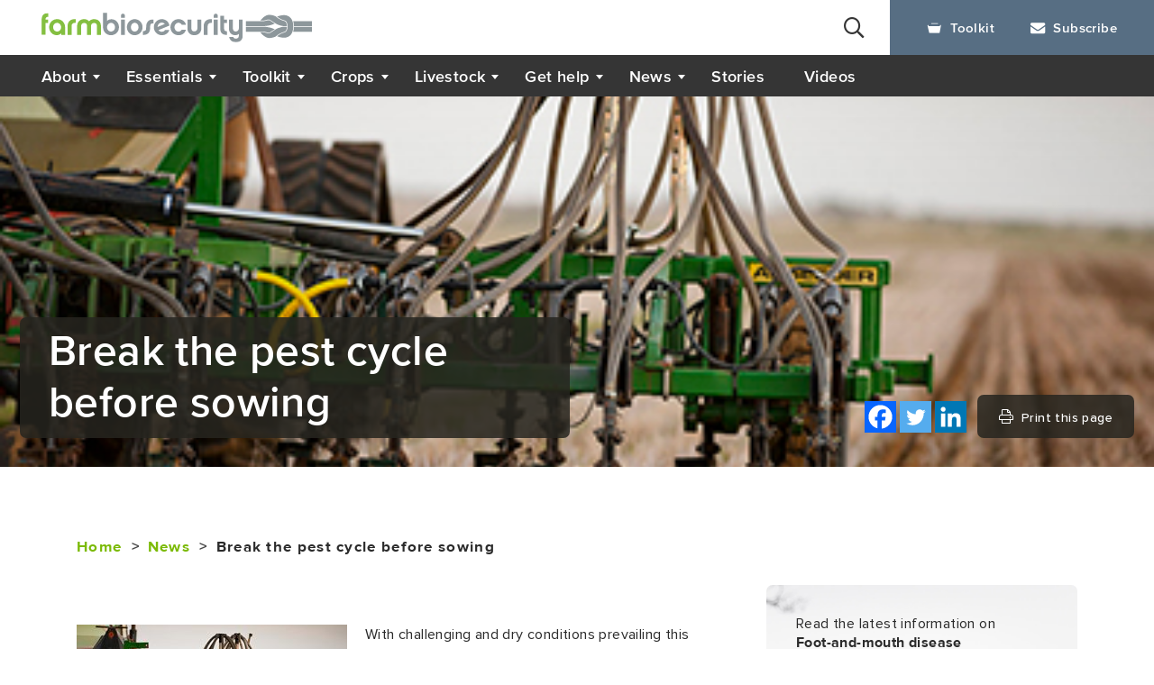

--- FILE ---
content_type: text/html; charset=UTF-8
request_url: https://www.farmbiosecurity.com.au/break-the-pest-cycle-before-sowing/
body_size: 13532
content:
<!DOCTYPE html>
<html lang="en-AU">
<meta charset="UTF-8">
<title>
    Break the pest cycle before sowing - Farm Biosecurity</title>
<meta name='robots' content='index, follow, max-image-preview:large, max-snippet:-1, max-video-preview:-1' />
<meta name="dlm-version" content="5.1.6">
	<!-- This site is optimized with the Yoast SEO plugin v26.6 - https://yoast.com/wordpress/plugins/seo/ -->
	<link rel="canonical" href="https://www.farmbiosecurity.com.au/break-the-pest-cycle-before-sowing/" />
	<meta property="og:locale" content="en_US" />
	<meta property="og:type" content="article" />
	<meta property="og:title" content="Break the pest cycle before sowing - Farm Biosecurity" />
	<meta property="og:description" content="With challenging and dry conditions prevailing this year, Grains Biosecurity Officer Jim Moran recommends staying one step ahead of pests by using farm biosecurity practices before and during sowing." />
	<meta property="og:url" content="https://www.farmbiosecurity.com.au/break-the-pest-cycle-before-sowing/" />
	<meta property="og:site_name" content="Farm Biosecurity" />
	<meta property="article:modified_time" content="2019-07-17T02:21:03+00:00" />
	<meta property="og:image" content="https://www.farmbiosecurity.com.au/wp-content/uploads/2019/05/Sowing-grain-seed.jpg" />
	<meta property="og:image:width" content="395" />
	<meta property="og:image:height" content="226" />
	<meta property="og:image:type" content="image/jpeg" />
	<meta name="twitter:card" content="summary_large_image" />
	<script type="application/ld+json" class="yoast-schema-graph">{"@context":"https://schema.org","@graph":[{"@type":"WebPage","@id":"https://www.farmbiosecurity.com.au/break-the-pest-cycle-before-sowing/","url":"https://www.farmbiosecurity.com.au/break-the-pest-cycle-before-sowing/","name":"Break the pest cycle before sowing - Farm Biosecurity","isPartOf":{"@id":"https://www.farmbiosecurity.com.au/#website"},"primaryImageOfPage":{"@id":"https://www.farmbiosecurity.com.au/break-the-pest-cycle-before-sowing/#primaryimage"},"image":{"@id":"https://www.farmbiosecurity.com.au/break-the-pest-cycle-before-sowing/#primaryimage"},"thumbnailUrl":"https://www.farmbiosecurity.com.au/wp-content/uploads/2019/05/Sowing-grain-seed.jpg","datePublished":"2019-05-17T06:34:16+00:00","dateModified":"2019-07-17T02:21:03+00:00","breadcrumb":{"@id":"https://www.farmbiosecurity.com.au/break-the-pest-cycle-before-sowing/#breadcrumb"},"inLanguage":"en-AU","potentialAction":[{"@type":"ReadAction","target":["https://www.farmbiosecurity.com.au/break-the-pest-cycle-before-sowing/"]}]},{"@type":"ImageObject","inLanguage":"en-AU","@id":"https://www.farmbiosecurity.com.au/break-the-pest-cycle-before-sowing/#primaryimage","url":"https://www.farmbiosecurity.com.au/wp-content/uploads/2019/05/Sowing-grain-seed.jpg","contentUrl":"https://www.farmbiosecurity.com.au/wp-content/uploads/2019/05/Sowing-grain-seed.jpg","width":395,"height":226},{"@type":"BreadcrumbList","@id":"https://www.farmbiosecurity.com.au/break-the-pest-cycle-before-sowing/#breadcrumb","itemListElement":[{"@type":"ListItem","position":1,"name":"Home","item":"https://www.farmbiosecurity.com.au/"},{"@type":"ListItem","position":2,"name":"Break the pest cycle before sowing"}]},{"@type":"WebSite","@id":"https://www.farmbiosecurity.com.au/#website","url":"https://www.farmbiosecurity.com.au/","name":"Farm Biosecurity","description":"","potentialAction":[{"@type":"SearchAction","target":{"@type":"EntryPoint","urlTemplate":"https://www.farmbiosecurity.com.au/?s={search_term_string}"},"query-input":{"@type":"PropertyValueSpecification","valueRequired":true,"valueName":"search_term_string"}}],"inLanguage":"en-AU"}]}</script>
	<!-- / Yoast SEO plugin. -->


<link rel="alternate" title="oEmbed (JSON)" type="application/json+oembed" href="https://www.farmbiosecurity.com.au/wp-json/oembed/1.0/embed?url=https%3A%2F%2Fwww.farmbiosecurity.com.au%2Fbreak-the-pest-cycle-before-sowing%2F" />
<link rel="alternate" title="oEmbed (XML)" type="text/xml+oembed" href="https://www.farmbiosecurity.com.au/wp-json/oembed/1.0/embed?url=https%3A%2F%2Fwww.farmbiosecurity.com.au%2Fbreak-the-pest-cycle-before-sowing%2F&#038;format=xml" />
<style id='wp-img-auto-sizes-contain-inline-css' type='text/css'>
img:is([sizes=auto i],[sizes^="auto," i]){contain-intrinsic-size:3000px 1500px}
/*# sourceURL=wp-img-auto-sizes-contain-inline-css */
</style>
<style id='wp-block-library-inline-css' type='text/css'>
:root{--wp-block-synced-color:#7a00df;--wp-block-synced-color--rgb:122,0,223;--wp-bound-block-color:var(--wp-block-synced-color);--wp-editor-canvas-background:#ddd;--wp-admin-theme-color:#007cba;--wp-admin-theme-color--rgb:0,124,186;--wp-admin-theme-color-darker-10:#006ba1;--wp-admin-theme-color-darker-10--rgb:0,107,160.5;--wp-admin-theme-color-darker-20:#005a87;--wp-admin-theme-color-darker-20--rgb:0,90,135;--wp-admin-border-width-focus:2px}@media (min-resolution:192dpi){:root{--wp-admin-border-width-focus:1.5px}}.wp-element-button{cursor:pointer}:root .has-very-light-gray-background-color{background-color:#eee}:root .has-very-dark-gray-background-color{background-color:#313131}:root .has-very-light-gray-color{color:#eee}:root .has-very-dark-gray-color{color:#313131}:root .has-vivid-green-cyan-to-vivid-cyan-blue-gradient-background{background:linear-gradient(135deg,#00d084,#0693e3)}:root .has-purple-crush-gradient-background{background:linear-gradient(135deg,#34e2e4,#4721fb 50%,#ab1dfe)}:root .has-hazy-dawn-gradient-background{background:linear-gradient(135deg,#faaca8,#dad0ec)}:root .has-subdued-olive-gradient-background{background:linear-gradient(135deg,#fafae1,#67a671)}:root .has-atomic-cream-gradient-background{background:linear-gradient(135deg,#fdd79a,#004a59)}:root .has-nightshade-gradient-background{background:linear-gradient(135deg,#330968,#31cdcf)}:root .has-midnight-gradient-background{background:linear-gradient(135deg,#020381,#2874fc)}:root{--wp--preset--font-size--normal:16px;--wp--preset--font-size--huge:42px}.has-regular-font-size{font-size:1em}.has-larger-font-size{font-size:2.625em}.has-normal-font-size{font-size:var(--wp--preset--font-size--normal)}.has-huge-font-size{font-size:var(--wp--preset--font-size--huge)}.has-text-align-center{text-align:center}.has-text-align-left{text-align:left}.has-text-align-right{text-align:right}.has-fit-text{white-space:nowrap!important}#end-resizable-editor-section{display:none}.aligncenter{clear:both}.items-justified-left{justify-content:flex-start}.items-justified-center{justify-content:center}.items-justified-right{justify-content:flex-end}.items-justified-space-between{justify-content:space-between}.screen-reader-text{border:0;clip-path:inset(50%);height:1px;margin:-1px;overflow:hidden;padding:0;position:absolute;width:1px;word-wrap:normal!important}.screen-reader-text:focus{background-color:#ddd;clip-path:none;color:#444;display:block;font-size:1em;height:auto;left:5px;line-height:normal;padding:15px 23px 14px;text-decoration:none;top:5px;width:auto;z-index:100000}html :where(.has-border-color){border-style:solid}html :where([style*=border-top-color]){border-top-style:solid}html :where([style*=border-right-color]){border-right-style:solid}html :where([style*=border-bottom-color]){border-bottom-style:solid}html :where([style*=border-left-color]){border-left-style:solid}html :where([style*=border-width]){border-style:solid}html :where([style*=border-top-width]){border-top-style:solid}html :where([style*=border-right-width]){border-right-style:solid}html :where([style*=border-bottom-width]){border-bottom-style:solid}html :where([style*=border-left-width]){border-left-style:solid}html :where(img[class*=wp-image-]){height:auto;max-width:100%}:where(figure){margin:0 0 1em}html :where(.is-position-sticky){--wp-admin--admin-bar--position-offset:var(--wp-admin--admin-bar--height,0px)}@media screen and (max-width:600px){html :where(.is-position-sticky){--wp-admin--admin-bar--position-offset:0px}}

/*# sourceURL=wp-block-library-inline-css */
</style><style id='global-styles-inline-css' type='text/css'>
:root{--wp--preset--aspect-ratio--square: 1;--wp--preset--aspect-ratio--4-3: 4/3;--wp--preset--aspect-ratio--3-4: 3/4;--wp--preset--aspect-ratio--3-2: 3/2;--wp--preset--aspect-ratio--2-3: 2/3;--wp--preset--aspect-ratio--16-9: 16/9;--wp--preset--aspect-ratio--9-16: 9/16;--wp--preset--color--black: #000000;--wp--preset--color--cyan-bluish-gray: #abb8c3;--wp--preset--color--white: #ffffff;--wp--preset--color--pale-pink: #f78da7;--wp--preset--color--vivid-red: #cf2e2e;--wp--preset--color--luminous-vivid-orange: #ff6900;--wp--preset--color--luminous-vivid-amber: #fcb900;--wp--preset--color--light-green-cyan: #7bdcb5;--wp--preset--color--vivid-green-cyan: #00d084;--wp--preset--color--pale-cyan-blue: #8ed1fc;--wp--preset--color--vivid-cyan-blue: #0693e3;--wp--preset--color--vivid-purple: #9b51e0;--wp--preset--gradient--vivid-cyan-blue-to-vivid-purple: linear-gradient(135deg,rgb(6,147,227) 0%,rgb(155,81,224) 100%);--wp--preset--gradient--light-green-cyan-to-vivid-green-cyan: linear-gradient(135deg,rgb(122,220,180) 0%,rgb(0,208,130) 100%);--wp--preset--gradient--luminous-vivid-amber-to-luminous-vivid-orange: linear-gradient(135deg,rgb(252,185,0) 0%,rgb(255,105,0) 100%);--wp--preset--gradient--luminous-vivid-orange-to-vivid-red: linear-gradient(135deg,rgb(255,105,0) 0%,rgb(207,46,46) 100%);--wp--preset--gradient--very-light-gray-to-cyan-bluish-gray: linear-gradient(135deg,rgb(238,238,238) 0%,rgb(169,184,195) 100%);--wp--preset--gradient--cool-to-warm-spectrum: linear-gradient(135deg,rgb(74,234,220) 0%,rgb(151,120,209) 20%,rgb(207,42,186) 40%,rgb(238,44,130) 60%,rgb(251,105,98) 80%,rgb(254,248,76) 100%);--wp--preset--gradient--blush-light-purple: linear-gradient(135deg,rgb(255,206,236) 0%,rgb(152,150,240) 100%);--wp--preset--gradient--blush-bordeaux: linear-gradient(135deg,rgb(254,205,165) 0%,rgb(254,45,45) 50%,rgb(107,0,62) 100%);--wp--preset--gradient--luminous-dusk: linear-gradient(135deg,rgb(255,203,112) 0%,rgb(199,81,192) 50%,rgb(65,88,208) 100%);--wp--preset--gradient--pale-ocean: linear-gradient(135deg,rgb(255,245,203) 0%,rgb(182,227,212) 50%,rgb(51,167,181) 100%);--wp--preset--gradient--electric-grass: linear-gradient(135deg,rgb(202,248,128) 0%,rgb(113,206,126) 100%);--wp--preset--gradient--midnight: linear-gradient(135deg,rgb(2,3,129) 0%,rgb(40,116,252) 100%);--wp--preset--font-size--small: 13px;--wp--preset--font-size--medium: 20px;--wp--preset--font-size--large: 36px;--wp--preset--font-size--x-large: 42px;--wp--preset--spacing--20: 0.44rem;--wp--preset--spacing--30: 0.67rem;--wp--preset--spacing--40: 1rem;--wp--preset--spacing--50: 1.5rem;--wp--preset--spacing--60: 2.25rem;--wp--preset--spacing--70: 3.38rem;--wp--preset--spacing--80: 5.06rem;--wp--preset--shadow--natural: 6px 6px 9px rgba(0, 0, 0, 0.2);--wp--preset--shadow--deep: 12px 12px 50px rgba(0, 0, 0, 0.4);--wp--preset--shadow--sharp: 6px 6px 0px rgba(0, 0, 0, 0.2);--wp--preset--shadow--outlined: 6px 6px 0px -3px rgb(255, 255, 255), 6px 6px rgb(0, 0, 0);--wp--preset--shadow--crisp: 6px 6px 0px rgb(0, 0, 0);}:where(.is-layout-flex){gap: 0.5em;}:where(.is-layout-grid){gap: 0.5em;}body .is-layout-flex{display: flex;}.is-layout-flex{flex-wrap: wrap;align-items: center;}.is-layout-flex > :is(*, div){margin: 0;}body .is-layout-grid{display: grid;}.is-layout-grid > :is(*, div){margin: 0;}:where(.wp-block-columns.is-layout-flex){gap: 2em;}:where(.wp-block-columns.is-layout-grid){gap: 2em;}:where(.wp-block-post-template.is-layout-flex){gap: 1.25em;}:where(.wp-block-post-template.is-layout-grid){gap: 1.25em;}.has-black-color{color: var(--wp--preset--color--black) !important;}.has-cyan-bluish-gray-color{color: var(--wp--preset--color--cyan-bluish-gray) !important;}.has-white-color{color: var(--wp--preset--color--white) !important;}.has-pale-pink-color{color: var(--wp--preset--color--pale-pink) !important;}.has-vivid-red-color{color: var(--wp--preset--color--vivid-red) !important;}.has-luminous-vivid-orange-color{color: var(--wp--preset--color--luminous-vivid-orange) !important;}.has-luminous-vivid-amber-color{color: var(--wp--preset--color--luminous-vivid-amber) !important;}.has-light-green-cyan-color{color: var(--wp--preset--color--light-green-cyan) !important;}.has-vivid-green-cyan-color{color: var(--wp--preset--color--vivid-green-cyan) !important;}.has-pale-cyan-blue-color{color: var(--wp--preset--color--pale-cyan-blue) !important;}.has-vivid-cyan-blue-color{color: var(--wp--preset--color--vivid-cyan-blue) !important;}.has-vivid-purple-color{color: var(--wp--preset--color--vivid-purple) !important;}.has-black-background-color{background-color: var(--wp--preset--color--black) !important;}.has-cyan-bluish-gray-background-color{background-color: var(--wp--preset--color--cyan-bluish-gray) !important;}.has-white-background-color{background-color: var(--wp--preset--color--white) !important;}.has-pale-pink-background-color{background-color: var(--wp--preset--color--pale-pink) !important;}.has-vivid-red-background-color{background-color: var(--wp--preset--color--vivid-red) !important;}.has-luminous-vivid-orange-background-color{background-color: var(--wp--preset--color--luminous-vivid-orange) !important;}.has-luminous-vivid-amber-background-color{background-color: var(--wp--preset--color--luminous-vivid-amber) !important;}.has-light-green-cyan-background-color{background-color: var(--wp--preset--color--light-green-cyan) !important;}.has-vivid-green-cyan-background-color{background-color: var(--wp--preset--color--vivid-green-cyan) !important;}.has-pale-cyan-blue-background-color{background-color: var(--wp--preset--color--pale-cyan-blue) !important;}.has-vivid-cyan-blue-background-color{background-color: var(--wp--preset--color--vivid-cyan-blue) !important;}.has-vivid-purple-background-color{background-color: var(--wp--preset--color--vivid-purple) !important;}.has-black-border-color{border-color: var(--wp--preset--color--black) !important;}.has-cyan-bluish-gray-border-color{border-color: var(--wp--preset--color--cyan-bluish-gray) !important;}.has-white-border-color{border-color: var(--wp--preset--color--white) !important;}.has-pale-pink-border-color{border-color: var(--wp--preset--color--pale-pink) !important;}.has-vivid-red-border-color{border-color: var(--wp--preset--color--vivid-red) !important;}.has-luminous-vivid-orange-border-color{border-color: var(--wp--preset--color--luminous-vivid-orange) !important;}.has-luminous-vivid-amber-border-color{border-color: var(--wp--preset--color--luminous-vivid-amber) !important;}.has-light-green-cyan-border-color{border-color: var(--wp--preset--color--light-green-cyan) !important;}.has-vivid-green-cyan-border-color{border-color: var(--wp--preset--color--vivid-green-cyan) !important;}.has-pale-cyan-blue-border-color{border-color: var(--wp--preset--color--pale-cyan-blue) !important;}.has-vivid-cyan-blue-border-color{border-color: var(--wp--preset--color--vivid-cyan-blue) !important;}.has-vivid-purple-border-color{border-color: var(--wp--preset--color--vivid-purple) !important;}.has-vivid-cyan-blue-to-vivid-purple-gradient-background{background: var(--wp--preset--gradient--vivid-cyan-blue-to-vivid-purple) !important;}.has-light-green-cyan-to-vivid-green-cyan-gradient-background{background: var(--wp--preset--gradient--light-green-cyan-to-vivid-green-cyan) !important;}.has-luminous-vivid-amber-to-luminous-vivid-orange-gradient-background{background: var(--wp--preset--gradient--luminous-vivid-amber-to-luminous-vivid-orange) !important;}.has-luminous-vivid-orange-to-vivid-red-gradient-background{background: var(--wp--preset--gradient--luminous-vivid-orange-to-vivid-red) !important;}.has-very-light-gray-to-cyan-bluish-gray-gradient-background{background: var(--wp--preset--gradient--very-light-gray-to-cyan-bluish-gray) !important;}.has-cool-to-warm-spectrum-gradient-background{background: var(--wp--preset--gradient--cool-to-warm-spectrum) !important;}.has-blush-light-purple-gradient-background{background: var(--wp--preset--gradient--blush-light-purple) !important;}.has-blush-bordeaux-gradient-background{background: var(--wp--preset--gradient--blush-bordeaux) !important;}.has-luminous-dusk-gradient-background{background: var(--wp--preset--gradient--luminous-dusk) !important;}.has-pale-ocean-gradient-background{background: var(--wp--preset--gradient--pale-ocean) !important;}.has-electric-grass-gradient-background{background: var(--wp--preset--gradient--electric-grass) !important;}.has-midnight-gradient-background{background: var(--wp--preset--gradient--midnight) !important;}.has-small-font-size{font-size: var(--wp--preset--font-size--small) !important;}.has-medium-font-size{font-size: var(--wp--preset--font-size--medium) !important;}.has-large-font-size{font-size: var(--wp--preset--font-size--large) !important;}.has-x-large-font-size{font-size: var(--wp--preset--font-size--x-large) !important;}
/*# sourceURL=global-styles-inline-css */
</style>

<style id='classic-theme-styles-inline-css' type='text/css'>
/*! This file is auto-generated */
.wp-block-button__link{color:#fff;background-color:#32373c;border-radius:9999px;box-shadow:none;text-decoration:none;padding:calc(.667em + 2px) calc(1.333em + 2px);font-size:1.125em}.wp-block-file__button{background:#32373c;color:#fff;text-decoration:none}
/*# sourceURL=/wp-includes/css/classic-themes.min.css */
</style>
<link rel='stylesheet' id='contact-form-7-css' href='https://www.farmbiosecurity.com.au/wp-content/plugins/contact-form-7/includes/css/styles.css?ver=6.1.4' type='text/css' media='all' />
<link rel='stylesheet' id='iconfont-css' href='https://www.farmbiosecurity.com.au/wp-content/themes/farmbiosecurity/css/iconfont/iconfont.css?ver=1731896277' type='text/css' media='all' />
<link rel='stylesheet' id='style-css' href='https://www.farmbiosecurity.com.au/wp-content/themes/farmbiosecurity/css/style.css?ver=1767938263' type='text/css' media='all' />
<link rel='stylesheet' id='heateor_sss_frontend_css-css' href='https://www.farmbiosecurity.com.au/wp-content/plugins/sassy-social-share/public/css/sassy-social-share-public.css?ver=3.3.79' type='text/css' media='all' />
<style id='heateor_sss_frontend_css-inline-css' type='text/css'>
.heateor_sss_button_instagram span.heateor_sss_svg,a.heateor_sss_instagram span.heateor_sss_svg{background:radial-gradient(circle at 30% 107%,#fdf497 0,#fdf497 5%,#fd5949 45%,#d6249f 60%,#285aeb 90%)}.heateor_sss_horizontal_sharing .heateor_sss_svg,.heateor_sss_standard_follow_icons_container .heateor_sss_svg{color:#fff;border-width:0px;border-style:solid;border-color:transparent}.heateor_sss_horizontal_sharing .heateorSssTCBackground{color:#666}.heateor_sss_horizontal_sharing span.heateor_sss_svg:hover,.heateor_sss_standard_follow_icons_container span.heateor_sss_svg:hover{border-color:transparent;}.heateor_sss_vertical_sharing span.heateor_sss_svg,.heateor_sss_floating_follow_icons_container span.heateor_sss_svg{color:#fff;border-width:0px;border-style:solid;border-color:transparent;}.heateor_sss_vertical_sharing .heateorSssTCBackground{color:#666;}.heateor_sss_vertical_sharing span.heateor_sss_svg:hover,.heateor_sss_floating_follow_icons_container span.heateor_sss_svg:hover{border-color:transparent;}@media screen and (max-width:783px) {.heateor_sss_vertical_sharing{display:none!important}}
/*# sourceURL=heateor_sss_frontend_css-inline-css */
</style>
<script type="text/javascript" src="https://www.farmbiosecurity.com.au/wp-includes/js/jquery/jquery.min.js?ver=3.7.1" id="jquery-core-js"></script>




<link rel="https://api.w.org/" href="https://www.farmbiosecurity.com.au/wp-json/" /><link rel='shortlink' href='https://www.farmbiosecurity.com.au/?p=3127' />
		<style type="text/css" id="wp-custom-css">
			.wpcf7 form.invalid .wpcf7-response-output, .wpcf7 form.unaccepted .wpcf7-response-output{
	border: none;
	margin-left: 0;
	margin-right: 0;
	padding: 0;
}

.wpcf7 form.sent .wpcf7-response-output{
	color: #393939;
	border: none;
	margin-left: 0;
	margin-right: 0;
	padding: 0;
}

#wpcf7-f4065-o1{
	 background: rgba(0,0,0,0.02);
	 padding: 50px 50px;
}

@media (max-width:414.98px){
	#wpcf7-f4065-o1{
	 padding: 30px 20px;
}
}		</style>
		<link rel="icon" href="https://www.farmbiosecurity.com.au/wp-content/uploads/2019/03/farmbiosecurity-favicon.png" type="image/x-icon" />
<style>
    .content-page .text{
    overflow: hidden;
}
#menu-menu a{
	cursor: pointer;
}
.content-page .text img.alignleft{
	float: left;
    margin: 0 20px 20px 0;
}
.content-page .text img.alignright{
	float: right;
    margin: 0 0 20px 20px;
}
.content-page .text img.aligncenter{
    margin: 0 auto 20px;
    display: block;
}
.content-page .container .left .contact-form.subscribe-form .contact{
	padding:0 0 20px 0;
}
.content-page .video-text .play-box{
  margin-bottom: 28px;
}
.content-page .text iframe{
    width: 100%;
    height: 460px;
}
@media (max-width: 1399px){
  .content-page .text iframe{
    height: 426px;
  }
}
@media (max-width: 1299px){
  .content-page .text iframe{
    height: 384px;
  }
}
@media (max-width: 1199.98px){
  .content-page .text iframe{
    height: 300px;
  }
}
@media (max-width: 991.98px){
  .content-page .text iframe{
    height: 208px;
  }
}
@media (max-width: 767.98px){
  .content-page .text iframe{
  	height: 54vw;
  }
}
.resources-top{
  margin: 30px 0 24px;
}
.resources-top h6{
  margin: 0!important;
}
@media (max-width:767.98px){
  .resources-top{
  	margin: 6px 0 12px;
  }
  .resources-top h6{
    margin: 0!important;
  }
}
.content-page .text h3{
  margin-bottom: 20px;
}
.search-form button{
	display: none;
}
table a .icon-pdf{
	display: none;
}
table a .icon-blank{
	display: none;
}
table a .iconfont{
	display: none;
}
.print-title{
	display: none;
}
hr{
    border-top: 5px solid #eee;
}
.icon-file-word{
  font-size: 21px;
}
.content-page .container .left .text a .iconfont.icon-file-word{
  font-size: 15px;
}
.show-hide-button{
  text-align:left;
}
.content-page .container .right .related-news.usefullinks ul li{
  margin-bottom:12px;
}
.content-page .container .right .related-news.usefullinks ul li a{
  display: inline;
}
.crt-image-responsive img{
  object-fit: cover;
}
.wp-caption{
	max-width:100%;
}
.wp-caption.alignright{
	float: right;
    margin: 0 0 20px 20px;
}
.wp-caption.alignleft{
	float: left;
    margin: 0 20px 20px 0;
}
.wp-caption.aligncenter{
	margin:0 auto;
}
.wp-caption p{
    background: #eee;
    font-size: 12px;
    text-align: center;
    padding: 8px 10px;
}
.wp-caption img{
  width:100%;
}
.img-caption{
    background: #eee;
    font-size: 12px;
    text-align: center;
    padding: 8px 10px;
}
.grecaptcha-badge{
  display:none!important;
}</style>
<meta name="viewport" content="width=device-width,initial-scale=1,minimum-scale=1,maximum-scale=1,user-scalable=no" />

<script type="text/javascript">
	(function(i,s,o,g,r,a,m){i['GoogleAnalyticsObject']=r;i[r]=i[r]||function(){
	(i[r].q=i[r].q||[]).push(arguments)},i[r].l=1*new Date();a=s.createElement(o),
	m=s.getElementsByTagName(o)[0];a.async=1;a.src=g;m.parentNode.insertBefore(a,m)
	})(window,document,'script','//www.google-analytics.com/analytics.js','ga');
	ga('create', 'UA-23999206-3', 'auto');
 
	ga('send', 'pageview');
</script>
<!-- Google tag (gtag.js) -->
<script async src="https://www.googletagmanager.com/gtag/js?id=G-FFK5L7NN6H"></script>
<script>
window.dataLayer = window.dataLayer || [];
function gtag(){dataLayer.push(arguments);}
gtag('js', new Date());

gtag('config', 'G-FFK5L7NN6H');
</script>
</head>
<body class="wp-singular news-template-default single single-news postid-3127 wp-theme-farmbiosecurity"><div class="header">
	<header>
				<a class="logo" href="https://www.farmbiosecurity.com.au">
			<noscript><img src="https://www.farmbiosecurity.com.au/wp-content/uploads/2019/03/farmbiosecurity-logo.svg" alt="" title="farmbiosecurity-logo" /></noscript><img class="lazyload" src='data:image/svg+xml,%3Csvg%20xmlns=%22http://www.w3.org/2000/svg%22%20viewBox=%220%200%20210%20140%22%3E%3C/svg%3E' data-src="https://www.farmbiosecurity.com.au/wp-content/uploads/2019/03/farmbiosecurity-logo.svg" alt="" title="farmbiosecurity-logo" />
		</a>
		<div class="right">
			<div class="header-search">
				<div class="search-cont">
					<form class="search-form" action="/" method="get">
						<a  href="javascript:void(0);" class="iconfont icon-search"></a>
                        <input type="text" name="s" id="search" placeholder="Search" value="" />
						<button>search</button>
					</form>
				</div>
				<div class="search-content">
					<div class="close visible-xs" id="close">
						<div class="close-inner">
						 	<span></span>
						 	<span></span>
						</div>
					</div>
										<h6>Popular search terms</h6>
					<ul>
																			<li><a href="https://www.farmbiosecurity.com.au/toolkit/">Biosecurity toolkit</a></li>
																												<li><a href="https://www.farmbiosecurity.com.au/contact-us/">Contact us</a></li>
																												<li><a href="https://www.farmbiosecurity.com.au/about/">What is biosecurity?</a></li>
																												<li><a href="https://www.farmbiosecurity.com.au/about/about-the-farm-biosecurity-program/">Farm Biosecurity Program</a></li>
																												<li><a href="https://www.farmbiosecurity.com.au/about/emergency-plant-pest-responses/">Plant pest responses</a></li>
																												<li><a href="https://www.farmbiosecurity.com.au/about/emergency-animal-diseases/">Animal disease response</a></li>
																												<li><a href="https://www.farmbiosecurity.com.au/toolkit/update-your-farm-biosecurity-profile/">Farm profiler</a></li>
																			</ul>
									</div>
			</div>
			<ul class="quicklinks">
				<li>
					<a href="https://www.farmbiosecurity.com.au/toolkit/update-your-farm-biosecurity-profile/">
						<i class="iconfont icon-toolkit"></i>Toolkit
					</a>
				</li>
				<li>
					<a href="https://www.farmbiosecurity.com.au/subscribe-to-farm-biosecurity-news/">
						<i class="iconfont icon-subscribe"></i>Subscribe
					</a>
				</li>
			</ul>
			<a class="hamburger visible-xs visible-sm" id="hamburger">
				<div class="hamburger-inner">
				 	<span></span>
				 	<span></span>
				 	<span></span>
				</div>
			</a>
		</div>
	</header>
  <div class="nav-box">
	<nav class="nav">
		<ul id="menu-menu" class="menu-list"><li id="menu-item-239" class="menu-item menu-item-type-post_type menu-item-object-page menu-item-has-children menu-item-239"><a href="https://www.farmbiosecurity.com.au/about/">About</a>
<ul class="sub-menu">
	<li id="menu-item-2091" class="menu-item menu-item-type-post_type menu-item-object-page menu-item-2091"><a href="https://www.farmbiosecurity.com.au/about/about-the-farm-biosecurity-program/">About the Farm Biosecurity Program</a></li>
	<li id="menu-item-2092" class="menu-item menu-item-type-post_type menu-item-object-page menu-item-2092"><a href="https://www.farmbiosecurity.com.au/about/emergency-animal-diseases/">Emergency animal disease responses</a></li>
	<li id="menu-item-2093" class="menu-item menu-item-type-post_type menu-item-object-page menu-item-2093"><a href="https://www.farmbiosecurity.com.au/about/emergency-plant-pest-responses/">Emergency plant pest responses</a></li>
</ul>
</li>
<li id="menu-item-238" class="menu-item menu-item-type-post_type menu-item-object-page menu-item-has-children menu-item-238"><a href="https://www.farmbiosecurity.com.au/essentials-toolkit/">Essentials</a>
<ul class="sub-menu">
	<li id="menu-item-493" class="menu-item menu-item-type-post_type menu-item-object-page menu-item-493"><a href="https://www.farmbiosecurity.com.au/essentials-toolkit/farm-inputs/">Farm inputs</a></li>
	<li id="menu-item-501" class="menu-item menu-item-type-post_type menu-item-object-page menu-item-501"><a href="https://www.farmbiosecurity.com.au/essentials-toolkit/farm-outputs/">Farm outputs</a></li>
	<li id="menu-item-468" class="menu-item menu-item-type-post_type menu-item-object-page menu-item-has-children menu-item-468"><a href="https://www.farmbiosecurity.com.au/essentials-toolkit/ferals-weeds/">Ferals &#038; weeds</a>
	<ul class="sub-menu">
		<li id="menu-item-3124" class="menu-item menu-item-type-post_type menu-item-object-page menu-item-3124"><a href="https://www.farmbiosecurity.com.au/essentials-toolkit/ferals-weeds/wild-dog-biosecurity/">Wild dog biosecurity</a></li>
	</ul>
</li>
	<li id="menu-item-519" class="menu-item menu-item-type-post_type menu-item-object-page menu-item-519"><a href="https://www.farmbiosecurity.com.au/essentials-toolkit/people-vehicles-equipment/">People, vehicles &#038; equipment</a></li>
	<li id="menu-item-531" class="menu-item menu-item-type-post_type menu-item-object-page menu-item-531"><a href="https://www.farmbiosecurity.com.au/essentials-toolkit/production-practices/">Production practices</a></li>
	<li id="menu-item-544" class="menu-item menu-item-type-post_type menu-item-object-page menu-item-544"><a href="https://www.farmbiosecurity.com.au/essentials-toolkit/train-plan-record/">Train, plan &#038; record</a></li>
	<li id="menu-item-549" class="menu-item menu-item-type-post_type menu-item-object-page menu-item-549"><a href="https://www.farmbiosecurity.com.au/essentials-toolkit/videos/">Videos</a></li>
</ul>
</li>
<li id="menu-item-237" class="menu-item menu-item-type-post_type menu-item-object-page menu-item-has-children menu-item-237"><a href="https://www.farmbiosecurity.com.au/toolkit/">Toolkit</a>
<ul class="sub-menu">
	<li id="menu-item-247" class="menu-item menu-item-type-post_type menu-item-object-page menu-item-247"><a href="https://www.farmbiosecurity.com.au/toolkit/gate-signs/">Gate sign</a></li>
	<li id="menu-item-342" class="menu-item menu-item-type-post_type menu-item-object-page menu-item-342"><a href="https://www.farmbiosecurity.com.au/toolkit/update-your-farm-biosecurity-profile/">Create your own biosecurity kit</a></li>
	<li id="menu-item-2097" class="menu-item menu-item-type-post_type menu-item-object-page menu-item-2097"><a href="https://www.farmbiosecurity.com.au/toolkit/declarations-and-statements/">Declarations</a></li>
	<li id="menu-item-2099" class="menu-item menu-item-type-post_type menu-item-object-page menu-item-2099"><a href="https://www.farmbiosecurity.com.au/toolkit/plans-manuals/">Manuals</a></li>
	<li id="menu-item-2098" class="menu-item menu-item-type-post_type menu-item-object-page menu-item-2098"><a href="https://www.farmbiosecurity.com.au/toolkit/planner/">On-farm biosecurity planning</a></li>
	<li id="menu-item-2100" class="menu-item menu-item-type-post_type menu-item-object-page menu-item-2100"><a href="https://www.farmbiosecurity.com.au/toolkit/records/">Records</a></li>
</ul>
</li>
<li id="menu-item-242" class="menu-item menu-item-type-post_type menu-item-object-page menu-item-has-children menu-item-242"><a href="https://www.farmbiosecurity.com.au/crops/">Crops</a>
<ul class="sub-menu">
	<li id="menu-item-2280" class="menu-item menu-item-type-post_type menu-item-object-industry menu-item-has-children menu-item-2280"><a href="https://www.farmbiosecurity.com.au/industry/cotton/">Cotton</a>
	<ul class="sub-menu">
		<li id="menu-item-2291" class="menu-item menu-item-type-post_type menu-item-object-page menu-item-2291"><a href="https://www.farmbiosecurity.com.au/crops/cotton/cotton-best-management-practice/">Cotton best management practice</a></li>
		<li id="menu-item-2293" class="menu-item menu-item-type-post_type menu-item-object-page menu-item-2293"><a href="https://www.farmbiosecurity.com.au/crops/cotton/cotton-product-management/">Cotton product management</a></li>
		<li id="menu-item-2292" class="menu-item menu-item-type-post_type menu-item-object-page menu-item-2292"><a href="https://www.farmbiosecurity.com.au/crops/cotton/cotton-pests/">Cotton pests</a></li>
	</ul>
</li>
	<li id="menu-item-4045" class="menu-item menu-item-type-custom menu-item-object-custom menu-item-4045"><a href="https://www.farmbiosecurity.com.au/industry/feed-mills/">Feed mills</a></li>
	<li id="menu-item-2281" class="menu-item menu-item-type-post_type menu-item-object-industry menu-item-has-children menu-item-2281"><a href="https://www.farmbiosecurity.com.au/industry/fruit-nuts/">Fruit &#038; nuts</a>
	<ul class="sub-menu">
		<li id="menu-item-2295" class="menu-item menu-item-type-post_type menu-item-object-page menu-item-has-children menu-item-2295"><a href="https://www.farmbiosecurity.com.au/crops/fruit-nuts/fruit-nut-pests/">Fruit &#038; nut pests</a>
		<ul class="sub-menu">
			<li id="menu-item-2296" class="menu-item menu-item-type-post_type menu-item-object-page menu-item-2296"><a href="https://www.farmbiosecurity.com.au/crops/fruit-nuts/fruit-nut-pests/apple-and-pear-pests/">Apple and pear pests</a></li>
			<li id="menu-item-2297" class="menu-item menu-item-type-post_type menu-item-object-page menu-item-2297"><a href="https://www.farmbiosecurity.com.au/crops/fruit-nuts/fruit-nut-pests/avocado-pests/">Avocado pests</a></li>
			<li id="menu-item-2298" class="menu-item menu-item-type-post_type menu-item-object-page menu-item-2298"><a href="https://www.farmbiosecurity.com.au/crops/fruit-nuts/fruit-nut-pests/banana-pests/">Banana pests</a></li>
			<li id="menu-item-2299" class="menu-item menu-item-type-post_type menu-item-object-page menu-item-2299"><a href="https://www.farmbiosecurity.com.au/crops/fruit-nuts/fruit-nut-pests/cherry-pests/">Cherry pests</a></li>
			<li id="menu-item-2300" class="menu-item menu-item-type-post_type menu-item-object-page menu-item-2300"><a href="https://www.farmbiosecurity.com.au/crops/fruit-nuts/fruit-nut-pests/citrus-pests/">Citrus pests</a></li>
			<li id="menu-item-2303" class="menu-item menu-item-type-post_type menu-item-object-page menu-item-2303"><a href="https://www.farmbiosecurity.com.au/crops/fruit-nuts/fruit-nut-pests/mango-pests/">Mango pests</a></li>
			<li id="menu-item-2304" class="menu-item menu-item-type-post_type menu-item-object-page menu-item-2304"><a href="https://www.farmbiosecurity.com.au/crops/fruit-nuts/fruit-nut-pests/nut-pests/">Nut pests</a></li>
			<li id="menu-item-2305" class="menu-item menu-item-type-post_type menu-item-object-page menu-item-2305"><a href="https://www.farmbiosecurity.com.au/crops/fruit-nuts/fruit-nut-pests/papaya-pests/">Papaya pests</a></li>
			<li id="menu-item-2306" class="menu-item menu-item-type-post_type menu-item-object-page menu-item-2306"><a href="https://www.farmbiosecurity.com.au/crops/fruit-nuts/fruit-nut-pests/summerfruit-pests/">Summerfruit pests</a></li>
		</ul>
</li>
		<li id="menu-item-2301" class="menu-item menu-item-type-post_type menu-item-object-page menu-item-2301"><a href="https://www.farmbiosecurity.com.au/crops/fruit-nuts/fruit-nut-product-management/">Fruit &#038; nut product management</a></li>
	</ul>
</li>
	<li id="menu-item-2282" class="menu-item menu-item-type-post_type menu-item-object-industry menu-item-has-children menu-item-2282"><a href="https://www.farmbiosecurity.com.au/industry/grains/">Grains</a>
	<ul class="sub-menu">
		<li id="menu-item-2307" class="menu-item menu-item-type-post_type menu-item-object-page menu-item-2307"><a href="https://www.farmbiosecurity.com.au/crops/grains/grains-pests/">Grains pests</a></li>
		<li id="menu-item-2308" class="menu-item menu-item-type-post_type menu-item-object-page menu-item-2308"><a href="https://www.farmbiosecurity.com.au/crops/grains/grains-product-management/">Grains product management</a></li>
		<li id="menu-item-2309" class="menu-item menu-item-type-post_type menu-item-object-page menu-item-2309"><a href="https://www.farmbiosecurity.com.au/crops/grains/grain-storage-options/">Grain storage options</a></li>
	</ul>
</li>
	<li id="menu-item-374" class="menu-item menu-item-type-post_type menu-item-object-industry menu-item-has-children menu-item-374"><a href="https://www.farmbiosecurity.com.au/industry/honey-bees/">Honey bees</a>
	<ul class="sub-menu">
		<li id="menu-item-2310" class="menu-item menu-item-type-post_type menu-item-object-page menu-item-2310"><a href="https://www.farmbiosecurity.com.au/crops/honey-bees/beeaware-website-and-newsletter/">BeeAware website and newsletter</a></li>
		<li id="menu-item-2311" class="menu-item menu-item-type-post_type menu-item-object-page menu-item-2311"><a href="https://www.farmbiosecurity.com.au/crops/honey-bees/code-of-practice-and-national-bee-biosecurity-program/">Code of Practice and National Bee Biosecurity Program</a></li>
		<li id="menu-item-2312" class="menu-item menu-item-type-post_type menu-item-object-page menu-item-2312"><a href="https://www.farmbiosecurity.com.au/crops/honey-bees/honey-bee-glossary/">Honey bee glossary</a></li>
		<li id="menu-item-2313" class="menu-item menu-item-type-post_type menu-item-object-page menu-item-2313"><a href="https://www.farmbiosecurity.com.au/crops/honey-bees/honey-bee-product-management/">Honey bee product management</a></li>
		<li id="menu-item-2314" class="menu-item menu-item-type-post_type menu-item-object-page menu-item-2314"><a href="https://www.farmbiosecurity.com.au/crops/honey-bees/honey-bee-pests/">Honey bee pests</a></li>
		<li id="menu-item-2315" class="menu-item menu-item-type-post_type menu-item-object-page menu-item-2315"><a href="https://www.farmbiosecurity.com.au/crops/honey-bees/honey-bee-best-management-practice/">Honey bee best management practice</a></li>
		<li id="menu-item-4375" class="menu-item menu-item-type-post_type menu-item-object-page menu-item-4375"><a href="https://www.farmbiosecurity.com.au/crops/honey-bees/beekeeper-advisory-mosquito-insecticide-control-during-the-2022-japanese-encephalitis-outbreak/">Beekeeper advisory – mosquito insecticide control during the 2022 Japanese encephalitis outbreak</a></li>
	</ul>
</li>
	<li id="menu-item-375" class="menu-item menu-item-type-post_type menu-item-object-industry menu-item-has-children menu-item-375"><a href="https://www.farmbiosecurity.com.au/industry/nursery-garden/">Nursery &#038; garden</a>
	<ul class="sub-menu">
		<li id="menu-item-2316" class="menu-item menu-item-type-post_type menu-item-object-page menu-item-2316"><a href="https://www.farmbiosecurity.com.au/crops/nursery-garden/nursery-garden-pests/">Nursery &#038; garden pests</a></li>
		<li id="menu-item-2317" class="menu-item menu-item-type-post_type menu-item-object-page menu-item-2317"><a href="https://www.farmbiosecurity.com.au/crops/nursery-garden/nursery-garden-product-management/">Nursery &#038; garden product management</a></li>
		<li id="menu-item-2318" class="menu-item menu-item-type-post_type menu-item-object-page menu-item-2318"><a href="https://www.farmbiosecurity.com.au/crops/nursery-garden/nursery-garden-best-management-practice/">Nursery &#038; garden best management practice</a></li>
	</ul>
</li>
	<li id="menu-item-376" class="menu-item menu-item-type-post_type menu-item-object-industry menu-item-has-children menu-item-376"><a href="https://www.farmbiosecurity.com.au/industry/onions/">Onions</a>
	<ul class="sub-menu">
		<li id="menu-item-2319" class="menu-item menu-item-type-post_type menu-item-object-page menu-item-2319"><a href="https://www.farmbiosecurity.com.au/crops/onion/onion-pest-threats/">Onion pest threats</a></li>
		<li id="menu-item-2320" class="menu-item menu-item-type-post_type menu-item-object-page menu-item-2320"><a href="https://www.farmbiosecurity.com.au/crops/onion/onion-pest-eradication-or-control-examples/">Onion pest eradication or control examples</a></li>
	</ul>
</li>
	<li id="menu-item-377" class="menu-item menu-item-type-post_type menu-item-object-industry menu-item-has-children menu-item-377"><a href="https://www.farmbiosecurity.com.au/industry/plantation-forestry/">Plantation forestry</a>
	<ul class="sub-menu">
		<li id="menu-item-2321" class="menu-item menu-item-type-post_type menu-item-object-page menu-item-2321"><a href="https://www.farmbiosecurity.com.au/crops/plantation-forestry/forestry-biosecurity-practices/">Forestry biosecurity practices</a></li>
		<li id="menu-item-2322" class="menu-item menu-item-type-post_type menu-item-object-page menu-item-2322"><a href="https://www.farmbiosecurity.com.au/crops/plantation-forestry/forestry-pests/">Forestry pests</a></li>
		<li id="menu-item-2323" class="menu-item menu-item-type-post_type menu-item-object-page menu-item-2323"><a href="https://www.farmbiosecurity.com.au/crops/plantation-forestry/hypothetical-exotic-bark-beetle-incursion/">Hypothetical exotic bark beetle incursion</a></li>
		<li id="menu-item-2324" class="menu-item menu-item-type-post_type menu-item-object-page menu-item-2324"><a href="https://www.farmbiosecurity.com.au/crops/plantation-forestry/plantation-forestry-quality-assurance/">Plantation forestry quality assurance</a></li>
	</ul>
</li>
	<li id="menu-item-378" class="menu-item menu-item-type-post_type menu-item-object-industry menu-item-has-children menu-item-378"><a href="https://www.farmbiosecurity.com.au/industry/potatoes/">Potatoes</a>
	<ul class="sub-menu">
		<li id="menu-item-2325" class="menu-item menu-item-type-post_type menu-item-object-page menu-item-2325"><a href="https://www.farmbiosecurity.com.au/crops/potatoes/potato-pest-threats/">Potato pest threats</a></li>
		<li id="menu-item-2326" class="menu-item menu-item-type-post_type menu-item-object-page menu-item-2326"><a href="https://www.farmbiosecurity.com.au/crops/potatoes/potato-biosecurity-areas/">Potato biosecurity areas</a></li>
	</ul>
</li>
	<li id="menu-item-379" class="menu-item menu-item-type-post_type menu-item-object-industry menu-item-has-children menu-item-379"><a href="https://www.farmbiosecurity.com.au/industry/sugarcane/">Sugarcane</a>
	<ul class="sub-menu">
		<li id="menu-item-2327" class="menu-item menu-item-type-post_type menu-item-object-page menu-item-2327"><a href="https://www.farmbiosecurity.com.au/crops/sugarcane/sugarcane-best-management-practice/">Sugarcane best management practice</a></li>
		<li id="menu-item-2328" class="menu-item menu-item-type-post_type menu-item-object-page menu-item-2328"><a href="https://www.farmbiosecurity.com.au/crops/sugarcane/sugarcane-biosecurity-essentials/">Sugarcane biosecurity essentials</a></li>
		<li id="menu-item-2329" class="menu-item menu-item-type-post_type menu-item-object-page menu-item-2329"><a href="https://www.farmbiosecurity.com.au/crops/sugarcane/sugarcane-biosecurity-zones/">Queensland Sugarcane Biosecurity Zones</a></li>
		<li id="menu-item-2330" class="menu-item menu-item-type-post_type menu-item-object-page menu-item-2330"><a href="https://www.farmbiosecurity.com.au/crops/sugarcane/sugarcane-pests-and-weeds/">Sugarcane pests and weeds</a></li>
	</ul>
</li>
	<li id="menu-item-380" class="menu-item menu-item-type-post_type menu-item-object-industry menu-item-has-children menu-item-380"><a href="https://www.farmbiosecurity.com.au/industry/vegetables/">Vegetables</a>
	<ul class="sub-menu">
		<li id="menu-item-2331" class="menu-item menu-item-type-post_type menu-item-object-page menu-item-2331"><a href="https://www.farmbiosecurity.com.au/crops/vegetables/vegetable-pests/">Vegetable pests</a></li>
		<li id="menu-item-2332" class="menu-item menu-item-type-post_type menu-item-object-page menu-item-2332"><a href="https://www.farmbiosecurity.com.au/crops/vegetables/vegetable-product-management/">Vegetable product management</a></li>
	</ul>
</li>
	<li id="menu-item-2290" class="menu-item menu-item-type-post_type menu-item-object-industry menu-item-has-children menu-item-2290"><a href="https://www.farmbiosecurity.com.au/industry/viticulture/">Viticulture</a>
	<ul class="sub-menu">
		<li id="menu-item-2333" class="menu-item menu-item-type-post_type menu-item-object-page menu-item-2333"><a href="https://www.farmbiosecurity.com.au/crops/viticulture/phylloxera/">Phylloxera</a></li>
		<li id="menu-item-2334" class="menu-item menu-item-type-post_type menu-item-object-page menu-item-2334"><a href="https://www.farmbiosecurity.com.au/crops/viticulture/viticulture-pests/">Viticulture pests</a></li>
		<li id="menu-item-2335" class="menu-item menu-item-type-post_type menu-item-object-page menu-item-2335"><a href="https://www.farmbiosecurity.com.au/crops/viticulture/viticulture-product-management/">Viticulture product management</a></li>
	</ul>
</li>
</ul>
</li>
<li id="menu-item-241" class="menu-item menu-item-type-post_type menu-item-object-page menu-item-has-children menu-item-241"><a href="https://www.farmbiosecurity.com.au/livestock/">Livestock</a>
<ul class="sub-menu">
	<li id="menu-item-382" class="menu-item menu-item-type-post_type menu-item-object-industry menu-item-382"><a href="https://www.farmbiosecurity.com.au/industry/alpacas/">Alpacas</a></li>
	<li id="menu-item-305" class="menu-item menu-item-type-post_type menu-item-object-industry menu-item-305"><a href="https://www.farmbiosecurity.com.au/industry/beef-cattle/">Beef cattle</a></li>
	<li id="menu-item-2276" class="menu-item menu-item-type-post_type menu-item-object-industry menu-item-2276"><a href="https://www.farmbiosecurity.com.au/industry/chickens/">Chickens</a></li>
	<li id="menu-item-384" class="menu-item menu-item-type-post_type menu-item-object-industry menu-item-384"><a href="https://www.farmbiosecurity.com.au/industry/dairy-cattle/">Dairy cattle</a></li>
	<li id="menu-item-2277" class="menu-item menu-item-type-post_type menu-item-object-industry menu-item-2277"><a href="https://www.farmbiosecurity.com.au/industry/ducks/">Ducks</a></li>
	<li id="menu-item-386" class="menu-item menu-item-type-post_type menu-item-object-industry menu-item-386"><a href="https://www.farmbiosecurity.com.au/industry/eggs/">Eggs</a></li>
	<li id="menu-item-4044" class="menu-item menu-item-type-custom menu-item-object-custom menu-item-4044"><a href="https://www.farmbiosecurity.com.au/industry/feed-mills/">Feed mills</a></li>
	<li id="menu-item-387" class="menu-item menu-item-type-post_type menu-item-object-industry menu-item-387"><a href="https://www.farmbiosecurity.com.au/industry/goats/">Goats</a></li>
	<li id="menu-item-2278" class="menu-item menu-item-type-post_type menu-item-object-industry menu-item-has-children menu-item-2278"><a href="https://www.farmbiosecurity.com.au/industry/horses/">Horses</a>
	<ul class="sub-menu">
		<li id="menu-item-4474" class="menu-item menu-item-type-post_type menu-item-object-page menu-item-4474"><a href="https://www.farmbiosecurity.com.au/livestock/horses/mosquito-management-for-horses/">Mosquito Management for Horses</a></li>
	</ul>
</li>
	<li id="menu-item-388" class="menu-item menu-item-type-post_type menu-item-object-industry menu-item-388"><a href="https://www.farmbiosecurity.com.au/industry/lot-feeding/">Lot feeding</a></li>
	<li id="menu-item-390" class="menu-item menu-item-type-post_type menu-item-object-industry menu-item-390"><a href="https://www.farmbiosecurity.com.au/industry/new-and-emerging-livestock-industries/">New and emerging livestock industries</a></li>
	<li id="menu-item-2279" class="menu-item menu-item-type-post_type menu-item-object-industry menu-item-has-children menu-item-2279"><a href="https://www.farmbiosecurity.com.au/industry/pigs/">Pigs</a>
	<ul class="sub-menu">
		<li id="menu-item-2273" class="menu-item menu-item-type-post_type menu-item-object-page menu-item-2273"><a href="https://www.farmbiosecurity.com.au/livestock/pigs/feeding-your-pigs/">Feeding your pigs</a></li>
		<li id="menu-item-4465" class="menu-item menu-item-type-post_type menu-item-object-page menu-item-4465"><a href="https://www.farmbiosecurity.com.au/livestock/pigs/controlling-mosquitoes-around-piggeries/">Controlling mosquitoes around piggeries</a></li>
	</ul>
</li>
	<li id="menu-item-4812" class="menu-item menu-item-type-post_type menu-item-object-industry menu-item-4812"><a href="https://www.farmbiosecurity.com.au/industry/ratites/">Ratites</a></li>
	<li id="menu-item-392" class="menu-item menu-item-type-post_type menu-item-object-industry menu-item-392"><a href="https://www.farmbiosecurity.com.au/industry/sheep/">Sheep</a></li>
	<li id="menu-item-393" class="menu-item menu-item-type-post_type menu-item-object-industry menu-item-393"><a href="https://www.farmbiosecurity.com.au/industry/zoo-animals/">Zoo animals</a></li>
</ul>
</li>
<li id="menu-item-3477" class="menu-item menu-item-type-post_type menu-item-object-page menu-item-has-children menu-item-3477"><a href="https://www.farmbiosecurity.com.au/extension/">Get help</a>
<ul class="sub-menu">
	<li id="menu-item-5756" class="menu-item menu-item-type-post_type menu-item-object-page menu-item-has-children menu-item-5756"><a href="https://www.farmbiosecurity.com.au/extension/aha-livestock-extension/">Animal health and biosecurity extension</a>
	<ul class="sub-menu">
		<li id="menu-item-3518" class="menu-item menu-item-type-post_type menu-item-object-page menu-item-3518"><a href="https://www.farmbiosecurity.com.au/extension/aha-livestock-extension/property-biosecurity/">Property biosecurity management planning</a></li>
	</ul>
</li>
</ul>
</li>
<li id="menu-item-3253" class="menu-item menu-item-type-taxonomy menu-item-object-news_category menu-item-has-children menu-item-3253"><a href="https://www.farmbiosecurity.com.au/categories/news/">News</a>
<ul class="sub-menu">
	<li id="menu-item-727" class="menu-item menu-item-type-post_type menu-item-object-page menu-item-727"><a href="https://www.farmbiosecurity.com.au/e-newsletter/">E-newsletter</a></li>
	<li id="menu-item-3144" class="menu-item menu-item-type-post_type menu-item-object-page menu-item-3144"><a href="https://www.farmbiosecurity.com.au/subscribe-to-farm-biosecurity-news/">Subscribe to Farm Biosecurity News</a></li>
</ul>
</li>
<li id="menu-item-3495" class="menu-item menu-item-type-taxonomy menu-item-object-news_category menu-item-3495"><a href="https://www.farmbiosecurity.com.au/categories/stories/">Stories</a></li>
<li id="menu-item-236" class="menu-item menu-item-type-post_type menu-item-object-page menu-item-236"><a href="https://www.farmbiosecurity.com.au/videos/">Videos</a></li>
</ul>	</nav>
</div>
</div>	
	
	
<div class="lazyload banner" data-bg="https://www.farmbiosecurity.com.au/wp-content/uploads/2019/05/Sowing-grain-seed.jpg" style="background-image: url(data:image/svg+xml,%3Csvg%20xmlns=%22http://www.w3.org/2000/svg%22%20viewBox=%220%200%20500%20300%22%3E%3C/svg%3E);">
	<noscript><img src="https://www.farmbiosecurity.com.au/wp-content/uploads/2019/05/Sowing-grain-seed.jpg" alt="" /></noscript><img class="lazyload" src='data:image/svg+xml,%3Csvg%20xmlns=%22http://www.w3.org/2000/svg%22%20viewBox=%220%200%20210%20140%22%3E%3C/svg%3E' data-src="https://www.farmbiosecurity.com.au/wp-content/uploads/2019/05/Sowing-grain-seed.jpg" alt="" />
	<div class="container">
		<div class="box">
			<h1>Break the pest cycle before sowing</h1>
		</div>
		<div class="banner-buttons">
			<div class="share-col"><div class="heateor_sss_sharing_container heateor_sss_horizontal_sharing" data-heateor-ss-offset="0" data-heateor-sss-href='https://www.farmbiosecurity.com.au/break-the-pest-cycle-before-sowing/'><div class="heateor_sss_sharing_ul"><a aria-label="Facebook" class="heateor_sss_facebook" href="https://www.facebook.com/sharer/sharer.php?u=https%3A%2F%2Fwww.farmbiosecurity.com.au%2Fbreak-the-pest-cycle-before-sowing%2F" title="Facebook" rel="nofollow noopener" target="_blank" style="font-size:32px!important;box-shadow:none;display:inline-block;vertical-align:middle"><span class="heateor_sss_svg" style="background-color:#0765FE;width:35px;height:35px;display:inline-block;opacity:1;float:left;font-size:32px;box-shadow:none;display:inline-block;font-size:16px;padding:0 4px;vertical-align:middle;background-repeat:repeat;overflow:hidden;padding:0;cursor:pointer;box-sizing:content-box"><svg style="display:block;" focusable="false" aria-hidden="true" xmlns="http://www.w3.org/2000/svg" width="100%" height="100%" viewBox="0 0 32 32"><path fill="#fff" d="M28 16c0-6.627-5.373-12-12-12S4 9.373 4 16c0 5.628 3.875 10.35 9.101 11.647v-7.98h-2.474V16H13.1v-1.58c0-4.085 1.849-5.978 5.859-5.978.76 0 2.072.15 2.608.298v3.325c-.283-.03-.775-.045-1.386-.045-1.967 0-2.728.745-2.728 2.683V16h3.92l-.673 3.667h-3.247v8.245C23.395 27.195 28 22.135 28 16Z"></path></svg></span></a><a aria-label="Twitter" class="heateor_sss_button_twitter" href="https://twitter.com/intent/tweet?text=Break%20the%20pest%20cycle%20before%20sowing&url=https%3A%2F%2Fwww.farmbiosecurity.com.au%2Fbreak-the-pest-cycle-before-sowing%2F" title="Twitter" rel="nofollow noopener" target="_blank" style="font-size:32px!important;box-shadow:none;display:inline-block;vertical-align:middle"><span class="heateor_sss_svg heateor_sss_s__default heateor_sss_s_twitter" style="background-color:#55acee;width:35px;height:35px;display:inline-block;opacity:1;float:left;font-size:32px;box-shadow:none;display:inline-block;font-size:16px;padding:0 4px;vertical-align:middle;background-repeat:repeat;overflow:hidden;padding:0;cursor:pointer;box-sizing:content-box"><svg style="display:block;" focusable="false" aria-hidden="true" xmlns="http://www.w3.org/2000/svg" width="100%" height="100%" viewBox="-4 -4 39 39"><path d="M28 8.557a9.913 9.913 0 0 1-2.828.775 4.93 4.93 0 0 0 2.166-2.725 9.738 9.738 0 0 1-3.13 1.194 4.92 4.92 0 0 0-3.593-1.55 4.924 4.924 0 0 0-4.794 6.049c-4.09-.21-7.72-2.17-10.15-5.15a4.942 4.942 0 0 0-.665 2.477c0 1.71.87 3.214 2.19 4.1a4.968 4.968 0 0 1-2.23-.616v.06c0 2.39 1.7 4.38 3.952 4.83-.414.115-.85.174-1.297.174-.318 0-.626-.03-.928-.086a4.935 4.935 0 0 0 4.6 3.42 9.893 9.893 0 0 1-6.114 2.107c-.398 0-.79-.023-1.175-.068a13.953 13.953 0 0 0 7.55 2.213c9.056 0 14.01-7.507 14.01-14.013 0-.213-.005-.426-.015-.637.96-.695 1.795-1.56 2.455-2.55z" fill="#fff"></path></svg></span></a><a aria-label="Linkedin" class="heateor_sss_button_linkedin" href="https://www.linkedin.com/sharing/share-offsite/?url=https%3A%2F%2Fwww.farmbiosecurity.com.au%2Fbreak-the-pest-cycle-before-sowing%2F" title="Linkedin" rel="nofollow noopener" target="_blank" style="font-size:32px!important;box-shadow:none;display:inline-block;vertical-align:middle"><span class="heateor_sss_svg heateor_sss_s__default heateor_sss_s_linkedin" style="background-color:#0077b5;width:35px;height:35px;display:inline-block;opacity:1;float:left;font-size:32px;box-shadow:none;display:inline-block;font-size:16px;padding:0 4px;vertical-align:middle;background-repeat:repeat;overflow:hidden;padding:0;cursor:pointer;box-sizing:content-box"><svg style="display:block;" focusable="false" aria-hidden="true" xmlns="http://www.w3.org/2000/svg" width="100%" height="100%" viewBox="0 0 32 32"><path d="M6.227 12.61h4.19v13.48h-4.19V12.61zm2.095-6.7a2.43 2.43 0 0 1 0 4.86c-1.344 0-2.428-1.09-2.428-2.43s1.084-2.43 2.428-2.43m4.72 6.7h4.02v1.84h.058c.56-1.058 1.927-2.176 3.965-2.176 4.238 0 5.02 2.792 5.02 6.42v7.395h-4.183v-6.56c0-1.564-.03-3.574-2.178-3.574-2.18 0-2.514 1.7-2.514 3.46v6.668h-4.187V12.61z" fill="#fff"></path></svg></span></a></div><div class="heateorSssClear"></div></div></div>
			<a href="javascript:void(0);" class="print hidden-xs">
				<i class="iconfont icon-Shape"></i>Print this page
			</a>
		</div>
	</div>
</div>
<div class="container">
	<ul class="bread wowo fadeInUp">
		<li>
			<a href="https://www.farmbiosecurity.com.au">Home</a>
		</li>
		
		<li>
			<a href="https://www.farmbiosecurity.com.au/categories/news/">News</a>
		</li>
		<li>
			<span>Break the pest cycle before sowing</span>
		</li>
	</ul>
</div>
<div class="content-page">
	<div class="container">
		<div class="left print-box">
						<noscript><img class="print-logo" src="https://www.farmbiosecurity.com.au/wp-content/uploads/2019/03/farmbiosecurity-logo.svg" alt="" title="farmbiosecurity-logo" /></noscript><img class="lazyload print-logo" src='data:image/svg+xml,%3Csvg%20xmlns=%22http://www.w3.org/2000/svg%22%20viewBox=%220%200%20210%20140%22%3E%3C/svg%3E' data-src="https://www.farmbiosecurity.com.au/wp-content/uploads/2019/03/farmbiosecurity-logo.svg" alt="" title="farmbiosecurity-logo" />
			<h2 class="print-title">Break the pest cycle before sowing</h2>
			<div class="text wowo fadeInUp">
				<p><img fetchpriority="high" decoding="async" class="size-medium wp-image-3128 alignleft" src="https://www.farmbiosecurity.com.au/wp-content/uploads/2019/05/Sowing-grain-seed-300x172.jpg" alt="" width="300" height="172" srcset="https://www.farmbiosecurity.com.au/wp-content/uploads/2019/05/Sowing-grain-seed-300x172.jpg 300w, https://www.farmbiosecurity.com.au/wp-content/uploads/2019/05/Sowing-grain-seed.jpg 395w" sizes="(max-width: 300px) 100vw, 300px" />With challenging and dry conditions prevailing this year, Grains Biosecurity Officer Jim Moran recommends staying one step ahead of pests by using farm biosecurity practices before and during sowing.</p>
<p>“Simple things can save you money in the long run by reducing the introduction and spread of pests, diseases and weeds on your property,” explained Jim.</p>
<h3>Eliminate the ‘green bridge’</h3>
<p>He recommends eliminating the ‘green bridge’ before planting by controlling weeds and volunteer plants from previous crops in your paddocks to break pest breeding cycles and reduce weed seed banks.</p>
<p>“It’s the easiest and most effective practice to protect this year’s crop as it will help to control insects, fungal diseases and weeds that are hard to kill or herbicide resistant,” said Jim.</p>
<p>“Removing the green bridge can also reduce the ability of rust spores to infect emerging seedlings.”</p>
<p>“Don’t forget to control areas along the verges of fences and roadsides. They’re often overlooked but are an ideal spot for diseases and pests to multiply and infect your crop.”</p>
<h3>Clean machinery before sowing</h3>
<p>Jim says it’s also important to clean your farm machinery so you don’t spread weeds, pests and diseases around your property.</p>
<p>“The nooks and crannies in your farm machinery are good hiding place for weeds, pests and diseases as they can easily trap seed, plant material or soil,” he said.</p>
<p>“As this is the easiest way to move pathogens, pests or weed seeds around your property it is best to ensure that your machinery is thoroughly cleaned before planting starts.”</p>
<p>He also suggests getting any contractors or agronomists you use for pre-sowing spraying, spreading of fertiliser or planting to make sure their machinery is very clean before working.</p>
<p>“It may be necessary to provide a dedicated wash down area with equipment. Watch this area for anything unusual emerging in the following weeks,” said Jim.</p>
<p>“Also tell contractors about any weed or pest issues on your farm and where they are to reduce the risk of spreading the problem to other areas of your farm or to someone else’s.”</p>
<h3>Continue to keep things clean during sowing</h3>
<p>While planting, Jim recommends having an air compressor or a high-pressure washer so you, or the contractor, can clean machinery, including clearing seed from planters, between paddocks and properties.</p>
<p>“It is essential to maintain farm hygiene practices on your property during sowing,” said Jim.</p>
<p>“Giving things a quick clean before leaving one paddock and moving to the next can significantly reduce your risk of spreading soil-borne pathogens and weed seed throughout your farm.”</p>
<p>“It’s also a good idea to leave the weedier paddocks until last in your planting cycle to reduce the risk of spreading the weeds into uninfected areas.”</p>
<p>Contact Jim on 03 5430 4479 or 0418 377 930 for a free copy of the <a href="https://www.farmbiosecurity.com.au/wp-content/uploads/2019/03/Biosecurity-Manual-for-Grain-Producers.pdf">Biosecurity Manual for Grain Producers</a>.</p>
<hr />
<h3>Acknowledgement</h3>
<p>Jim Moran is a biosecurity officer for the <a href="http://www.planthealthaustralia.com.au/national-programs/grains-farm-biosecurity-program/" target="_blank" rel="noopener">Grains Farm Biosecurity Program</a> which is an initiative of Plant Health Australia and Grain Producers Australia.</p>
			</div>
			
								</div>
		<div class="right">
								<div class="newsletter wowo fadeInUp">
						<a href="https://animalhealthaustralia.com.au/foot-and-mouth-disease/">
							<div class="lazyload bg-img" data-bg="https://www.farmbiosecurity.com.au/wp-content/uploads/2022/07/TEMPLATE-farmbio-websize-2.png" style="background-image: url(data:image/svg+xml,%3Csvg%20xmlns=%22http://www.w3.org/2000/svg%22%20viewBox=%220%200%20500%20300%22%3E%3C/svg%3E);">
							</div>
							<noscript><img src="https://www.farmbiosecurity.com.au/wp-content/uploads/2022/07/TEMPLATE-farmbio-websize-2.png" alt="" /></noscript><img class="lazyload" src='data:image/svg+xml,%3Csvg%20xmlns=%22http://www.w3.org/2000/svg%22%20viewBox=%220%200%20210%20140%22%3E%3C/svg%3E' data-src="https://www.farmbiosecurity.com.au/wp-content/uploads/2022/07/TEMPLATE-farmbio-websize-2.png" alt="" />
							<div class="text">
								<p>Read the latest information on<br />
<strong>Foot-and-mouth disease</strong></p>
							</div>
						</a>
					</div>
										<div class="newsletter wowo fadeInUp">
						<a href="https://animalhealthaustralia.com.au/lumpy-skin-disease/">
							<div class="lazyload bg-img" data-bg="https://www.farmbiosecurity.com.au/wp-content/uploads/2022/07/TEMPLATE-farmbio-websize-4.png" style="background-image: url(data:image/svg+xml,%3Csvg%20xmlns=%22http://www.w3.org/2000/svg%22%20viewBox=%220%200%20500%20300%22%3E%3C/svg%3E);">
							</div>
							<noscript><img src="https://www.farmbiosecurity.com.au/wp-content/uploads/2022/07/TEMPLATE-farmbio-websize-4.png" alt="" /></noscript><img class="lazyload" src='data:image/svg+xml,%3Csvg%20xmlns=%22http://www.w3.org/2000/svg%22%20viewBox=%220%200%20210%20140%22%3E%3C/svg%3E' data-src="https://www.farmbiosecurity.com.au/wp-content/uploads/2022/07/TEMPLATE-farmbio-websize-4.png" alt="" />
							<div class="text">
								<p>Read the latest information on<br />
<strong>Lumpy skin disease</strong></p>
							</div>
						</a>
					</div>
										<div class="newsletter wowo fadeInUp">
						<a href="https://www.farmbiosecurity.com.au/livestock/pigs/controlling-mosquitoes-around-piggeries/">
							<div class="lazyload bg-img" data-bg="https://www.farmbiosecurity.com.au/wp-content/uploads/2022/04/2-1.png" style="background-image: url(data:image/svg+xml,%3Csvg%20xmlns=%22http://www.w3.org/2000/svg%22%20viewBox=%220%200%20500%20300%22%3E%3C/svg%3E);">
							</div>
							<noscript><img src="https://www.farmbiosecurity.com.au/wp-content/uploads/2022/04/2-1.png" alt="" /></noscript><img class="lazyload" src='data:image/svg+xml,%3Csvg%20xmlns=%22http://www.w3.org/2000/svg%22%20viewBox=%220%200%20210%20140%22%3E%3C/svg%3E' data-src="https://www.farmbiosecurity.com.au/wp-content/uploads/2022/04/2-1.png" alt="" />
							<div class="text">
								<p>Read the latest information on<br />
<strong>Japanese encephalitis</strong></p>
							</div>
						</a>
					</div>
										<div class="newsletter wowo fadeInUp">
						<a href="https://www.farmbiosecurity.com.au/subscribe-to-farm-biosecurity-news/">
							<div class="lazyload bg-img" data-bg="https://www.farmbiosecurity.com.au/wp-content/uploads/2019/03/right-img1.jpg" style="background-image: url(data:image/svg+xml,%3Csvg%20xmlns=%22http://www.w3.org/2000/svg%22%20viewBox=%220%200%20500%20300%22%3E%3C/svg%3E);">
							</div>
							<noscript><img src="https://www.farmbiosecurity.com.au/wp-content/uploads/2019/03/right-img1.jpg" alt="" /></noscript><img class="lazyload" src='data:image/svg+xml,%3Csvg%20xmlns=%22http://www.w3.org/2000/svg%22%20viewBox=%220%200%20210%20140%22%3E%3C/svg%3E' data-src="https://www.farmbiosecurity.com.au/wp-content/uploads/2019/03/right-img1.jpg" alt="" />
							<div class="text">
								<p>Subscribe to our newsletter</p>
<p><b>Farm Biosecurity News</b></p>
							</div>
						</a>
					</div>
										<div class="newsletter wowo fadeInUp">
						<a href="https://www.farmbiosecurity.com.au/toolkit/update-your-farm-biosecurity-profile/">
							<div class="lazyload bg-img" data-bg="https://www.farmbiosecurity.com.au/wp-content/uploads/2019/03/right-img2.jpg" style="background-image: url(data:image/svg+xml,%3Csvg%20xmlns=%22http://www.w3.org/2000/svg%22%20viewBox=%220%200%20500%20300%22%3E%3C/svg%3E);">
							</div>
							<noscript><img src="https://www.farmbiosecurity.com.au/wp-content/uploads/2019/03/right-img2.jpg" alt="" /></noscript><img class="lazyload" src='data:image/svg+xml,%3Csvg%20xmlns=%22http://www.w3.org/2000/svg%22%20viewBox=%220%200%20210%20140%22%3E%3C/svg%3E' data-src="https://www.farmbiosecurity.com.au/wp-content/uploads/2019/03/right-img2.jpg" alt="" />
							<div class="text">
								<p>Use our profiler to make your</p>
<p><b>Biosecurity Toolkit</b></p>
							</div>
						</a>
					</div>
											<div class="related-news wowo fadeInUp">
				<h6>Latest News</h6>
				<ul>
										<li><p>22 January 2026</p><a href="https://www.farmbiosecurity.com.au/protecting-your-farms-biosecurity-when-severe-weather-strikes/">Protecting your farm’s biosecurity when severe weather strikes</a></li>
											<li><p>22 January 2026</p><a href="https://www.farmbiosecurity.com.au/from-paddock-to-port-biosecurity-training-for-everyone/">From paddock to port: biosecurity training for everyone</a></li>
											<li><p>14 January 2026</p><a href="https://www.farmbiosecurity.com.au/how-australia-builds-confidence-in-the-ead-response-system/">How Australia builds confidence in the EAD response system</a></li>
											<li><p>12 January 2026</p><a href="https://www.farmbiosecurity.com.au/preparing-your-property-for-the-new-year/">Preparing your property for the new year</a></li>
											<li><p>9 January 2026</p><a href="https://www.farmbiosecurity.com.au/biosecurity-tips-for-this-drought-season/">Drought-season biosecurity tips to protect your property</a></li>
									</ul>
			</div>	
					</div>
	</div>
</div>
<div class="video-light-box">
	<div class="video-box">
		<button class="close" title="Close"></button>
		<div class="play-iframe-video"></div>
	</div>
</div>
<footer>
	<div class="container">
		<div class="tel">
			<p>Emergency Animal Disease Hotline<br />
<a href="tel:1800675888">1800 675 888</a></p>
<p>Exotic Plant Pest Hotline<br />
<a href="tel:1800084881">1800 084 881</a></p>
		</div>
		<!-- <div class="app">
			<p><noscript><img src="https://www.farmbiosecurity.com.au/wp-content/themes/farmbiosecurity/images/Bitmap.svg" alt="" /></noscript><img class="lazyload" src='data:image/svg+xml,%3Csvg%20xmlns=%22http://www.w3.org/2000/svg%22%20viewBox=%220%200%20210%20140%22%3E%3C/svg%3E' data-src="https://www.farmbiosecurity.com.au/wp-content/themes/farmbiosecurity/images/Bitmap.svg" alt="" />The FarmBiosecurity app</p>
					</div> -->
		<div class="health">
			<div>
										<a target="_blank" href="http://animalhealthaustralia.com.au"><noscript><img src="https://www.farmbiosecurity.com.au/wp-content/uploads/2019/03/animal.svg" alt="" /></noscript><img class="lazyload" src='data:image/svg+xml,%3Csvg%20xmlns=%22http://www.w3.org/2000/svg%22%20viewBox=%220%200%20210%20140%22%3E%3C/svg%3E' data-src="https://www.farmbiosecurity.com.au/wp-content/uploads/2019/03/animal.svg" alt="" /></a>
												<a target="_blank" href="http://planthealthaustralia.com.au"><noscript><img src="https://www.farmbiosecurity.com.au/wp-content/uploads/2019/04/pha-logo.svg" alt="" /></noscript><img class="lazyload" src='data:image/svg+xml,%3Csvg%20xmlns=%22http://www.w3.org/2000/svg%22%20viewBox=%220%200%20210%20140%22%3E%3C/svg%3E' data-src="https://www.farmbiosecurity.com.au/wp-content/uploads/2019/04/pha-logo.svg" alt="" /></a>
									</div>
		</div>
		<div class="footer-menu">
			<ul>
<li><a href="https://www.farmbiosecurity.com.au/sitemap/">Sitemap</a></li>
<li><a href="https://www.farmbiosecurity.com.au/copyright/">Copyright</a></li>
<li><a href="https://www.farmbiosecurity.com.au/contact-us/">Contact us</a></li>
<li><a href="https://www.farmbiosecurity.com.au/privacy-disclaimer/">Privacy &amp; Disclaimer</a></li>
<li>Website by Morph Digital</li>
</ul>
		</div>
	</div>
</footer>
  <script type="speculationrules">
{"prefetch":[{"source":"document","where":{"and":[{"href_matches":"/*"},{"not":{"href_matches":["/wp-*.php","/wp-admin/*","/wp-content/uploads/*","/wp-content/*","/wp-content/plugins/*","/wp-content/themes/farmbiosecurity/*","/*\\?(.+)"]}},{"not":{"selector_matches":"a[rel~=\"nofollow\"]"}},{"not":{"selector_matches":".no-prefetch, .no-prefetch a"}}]},"eagerness":"conservative"}]}
</script>
<noscript><style>.lazyload{display:none;}</style></noscript><script data-noptimize="1">window.lazySizesConfig=window.lazySizesConfig||{};window.lazySizesConfig.loadMode=1;</script><script async data-noptimize="1" src='https://www.farmbiosecurity.com.au/wp-content/plugins/autoptimize/classes/external/js/lazysizes.min.js?ao_version=3.1.14'></script><script type="text/javascript" src="https://www.farmbiosecurity.com.au/wp-includes/js/dist/hooks.min.js?ver=dd5603f07f9220ed27f1" id="wp-hooks-js"></script>
<script type="text/javascript" src="https://www.farmbiosecurity.com.au/wp-includes/js/dist/i18n.min.js?ver=c26c3dc7bed366793375" id="wp-i18n-js"></script>
<script type="text/javascript" id="wp-i18n-js-after">
/* <![CDATA[ */
wp.i18n.setLocaleData( { 'text direction\u0004ltr': [ 'ltr' ] } );
//# sourceURL=wp-i18n-js-after
/* ]]> */
</script>

<script type="text/javascript" id="contact-form-7-js-translations">
/* <![CDATA[ */
( function( domain, translations ) {
	var localeData = translations.locale_data[ domain ] || translations.locale_data.messages;
	localeData[""].domain = domain;
	wp.i18n.setLocaleData( localeData, domain );
} )( "contact-form-7", {"translation-revision-date":"2024-03-18 08:28:25+0000","generator":"GlotPress\/4.0.1","domain":"messages","locale_data":{"messages":{"":{"domain":"messages","plural-forms":"nplurals=2; plural=n != 1;","lang":"en_AU"},"Error:":["Error:"]}},"comment":{"reference":"includes\/js\/index.js"}} );
//# sourceURL=contact-form-7-js-translations
/* ]]> */
</script>
<script type="text/javascript" id="contact-form-7-js-before">
/* <![CDATA[ */
var wpcf7 = {
    "api": {
        "root": "https:\/\/www.farmbiosecurity.com.au\/wp-json\/",
        "namespace": "contact-form-7\/v1"
    }
};
//# sourceURL=contact-form-7-js-before
/* ]]> */
</script>

<script type="text/javascript" id="dlm-xhr-js-extra">
/* <![CDATA[ */
var dlmXHRtranslations = {"error":"An error occurred while trying to download the file. Please try again.","not_found":"Download does not exist.","no_file_path":"No file path defined.","no_file_paths":"No file paths defined.","filetype":"Download is not allowed for this file type.","file_access_denied":"Access denied to this file.","access_denied":"Access denied. You do not have permission to download this file.","security_error":"Something is wrong with the file path.","file_not_found":"File not found."};
//# sourceURL=dlm-xhr-js-extra
/* ]]> */
</script>
<script type="text/javascript" id="dlm-xhr-js-before">
/* <![CDATA[ */
const dlmXHR = {"xhr_links":{"class":["download-link","download-button"]},"prevent_duplicates":true,"ajaxUrl":"https:\/\/www.farmbiosecurity.com.au\/wp-admin\/admin-ajax.php"}; dlmXHRinstance = {}; const dlmXHRGlobalLinks = "https://www.farmbiosecurity.com.au/download/"; const dlmNonXHRGlobalLinks = []; dlmXHRgif = "https://www.farmbiosecurity.com.au/wp-includes/images/spinner.gif"; const dlmXHRProgress = "1"
//# sourceURL=dlm-xhr-js-before
/* ]]> */
</script>


<script type="text/javascript" id="heateor_sss_sharing_js-js-before">
/* <![CDATA[ */
function heateorSssLoadEvent(e) {var t=window.onload;if (typeof window.onload!="function") {window.onload=e}else{window.onload=function() {t();e()}}};	var heateorSssSharingAjaxUrl = 'https://www.farmbiosecurity.com.au/wp-admin/admin-ajax.php', heateorSssCloseIconPath = 'https://www.farmbiosecurity.com.au/wp-content/plugins/sassy-social-share/public/../images/close.png', heateorSssPluginIconPath = 'https://www.farmbiosecurity.com.au/wp-content/plugins/sassy-social-share/public/../images/logo.png', heateorSssHorizontalSharingCountEnable = 0, heateorSssVerticalSharingCountEnable = 0, heateorSssSharingOffset = -10; var heateorSssMobileStickySharingEnabled = 0;var heateorSssCopyLinkMessage = "Link copied.";var heateorSssUrlCountFetched = [], heateorSssSharesText = 'Shares', heateorSssShareText = 'Share';function heateorSssPopup(e) {window.open(e,"popUpWindow","height=400,width=600,left=400,top=100,resizable,scrollbars,toolbar=0,personalbar=0,menubar=no,location=no,directories=no,status")}
//# sourceURL=heateor_sss_sharing_js-js-before
/* ]]> */
</script>

<script type="text/javascript" src="https://www.google.com/recaptcha/api.js?render=6Lf9l44rAAAAAIvl-drJJWeb_zT7C6BDjzkbA70n&amp;ver=3.0" id="google-recaptcha-js"></script>
<script type="text/javascript" src="https://www.farmbiosecurity.com.au/wp-includes/js/dist/vendor/wp-polyfill.min.js?ver=3.15.0" id="wp-polyfill-js"></script>
<script type="text/javascript" id="wpcf7-recaptcha-js-before">
/* <![CDATA[ */
var wpcf7_recaptcha = {
    "sitekey": "6Lf9l44rAAAAAIvl-drJJWeb_zT7C6BDjzkbA70n",
    "actions": {
        "homepage": "homepage",
        "contactform": "contactform"
    }
};
//# sourceURL=wpcf7-recaptcha-js-before
/* ]]> */
</script>

<script defer src="https://www.farmbiosecurity.com.au/wp-content/cache/autoptimize/js/autoptimize_98778c40e45cdbdf909b5347e347a8c6.js"></script></body>
</html>

--- FILE ---
content_type: text/html; charset=utf-8
request_url: https://www.google.com/recaptcha/api2/anchor?ar=1&k=6Lf9l44rAAAAAIvl-drJJWeb_zT7C6BDjzkbA70n&co=aHR0cHM6Ly93d3cuZmFybWJpb3NlY3VyaXR5LmNvbS5hdTo0NDM.&hl=en&v=N67nZn4AqZkNcbeMu4prBgzg&size=invisible&anchor-ms=20000&execute-ms=30000&cb=lxp0k4k12e7g
body_size: 48625
content:
<!DOCTYPE HTML><html dir="ltr" lang="en"><head><meta http-equiv="Content-Type" content="text/html; charset=UTF-8">
<meta http-equiv="X-UA-Compatible" content="IE=edge">
<title>reCAPTCHA</title>
<style type="text/css">
/* cyrillic-ext */
@font-face {
  font-family: 'Roboto';
  font-style: normal;
  font-weight: 400;
  font-stretch: 100%;
  src: url(//fonts.gstatic.com/s/roboto/v48/KFO7CnqEu92Fr1ME7kSn66aGLdTylUAMa3GUBHMdazTgWw.woff2) format('woff2');
  unicode-range: U+0460-052F, U+1C80-1C8A, U+20B4, U+2DE0-2DFF, U+A640-A69F, U+FE2E-FE2F;
}
/* cyrillic */
@font-face {
  font-family: 'Roboto';
  font-style: normal;
  font-weight: 400;
  font-stretch: 100%;
  src: url(//fonts.gstatic.com/s/roboto/v48/KFO7CnqEu92Fr1ME7kSn66aGLdTylUAMa3iUBHMdazTgWw.woff2) format('woff2');
  unicode-range: U+0301, U+0400-045F, U+0490-0491, U+04B0-04B1, U+2116;
}
/* greek-ext */
@font-face {
  font-family: 'Roboto';
  font-style: normal;
  font-weight: 400;
  font-stretch: 100%;
  src: url(//fonts.gstatic.com/s/roboto/v48/KFO7CnqEu92Fr1ME7kSn66aGLdTylUAMa3CUBHMdazTgWw.woff2) format('woff2');
  unicode-range: U+1F00-1FFF;
}
/* greek */
@font-face {
  font-family: 'Roboto';
  font-style: normal;
  font-weight: 400;
  font-stretch: 100%;
  src: url(//fonts.gstatic.com/s/roboto/v48/KFO7CnqEu92Fr1ME7kSn66aGLdTylUAMa3-UBHMdazTgWw.woff2) format('woff2');
  unicode-range: U+0370-0377, U+037A-037F, U+0384-038A, U+038C, U+038E-03A1, U+03A3-03FF;
}
/* math */
@font-face {
  font-family: 'Roboto';
  font-style: normal;
  font-weight: 400;
  font-stretch: 100%;
  src: url(//fonts.gstatic.com/s/roboto/v48/KFO7CnqEu92Fr1ME7kSn66aGLdTylUAMawCUBHMdazTgWw.woff2) format('woff2');
  unicode-range: U+0302-0303, U+0305, U+0307-0308, U+0310, U+0312, U+0315, U+031A, U+0326-0327, U+032C, U+032F-0330, U+0332-0333, U+0338, U+033A, U+0346, U+034D, U+0391-03A1, U+03A3-03A9, U+03B1-03C9, U+03D1, U+03D5-03D6, U+03F0-03F1, U+03F4-03F5, U+2016-2017, U+2034-2038, U+203C, U+2040, U+2043, U+2047, U+2050, U+2057, U+205F, U+2070-2071, U+2074-208E, U+2090-209C, U+20D0-20DC, U+20E1, U+20E5-20EF, U+2100-2112, U+2114-2115, U+2117-2121, U+2123-214F, U+2190, U+2192, U+2194-21AE, U+21B0-21E5, U+21F1-21F2, U+21F4-2211, U+2213-2214, U+2216-22FF, U+2308-230B, U+2310, U+2319, U+231C-2321, U+2336-237A, U+237C, U+2395, U+239B-23B7, U+23D0, U+23DC-23E1, U+2474-2475, U+25AF, U+25B3, U+25B7, U+25BD, U+25C1, U+25CA, U+25CC, U+25FB, U+266D-266F, U+27C0-27FF, U+2900-2AFF, U+2B0E-2B11, U+2B30-2B4C, U+2BFE, U+3030, U+FF5B, U+FF5D, U+1D400-1D7FF, U+1EE00-1EEFF;
}
/* symbols */
@font-face {
  font-family: 'Roboto';
  font-style: normal;
  font-weight: 400;
  font-stretch: 100%;
  src: url(//fonts.gstatic.com/s/roboto/v48/KFO7CnqEu92Fr1ME7kSn66aGLdTylUAMaxKUBHMdazTgWw.woff2) format('woff2');
  unicode-range: U+0001-000C, U+000E-001F, U+007F-009F, U+20DD-20E0, U+20E2-20E4, U+2150-218F, U+2190, U+2192, U+2194-2199, U+21AF, U+21E6-21F0, U+21F3, U+2218-2219, U+2299, U+22C4-22C6, U+2300-243F, U+2440-244A, U+2460-24FF, U+25A0-27BF, U+2800-28FF, U+2921-2922, U+2981, U+29BF, U+29EB, U+2B00-2BFF, U+4DC0-4DFF, U+FFF9-FFFB, U+10140-1018E, U+10190-1019C, U+101A0, U+101D0-101FD, U+102E0-102FB, U+10E60-10E7E, U+1D2C0-1D2D3, U+1D2E0-1D37F, U+1F000-1F0FF, U+1F100-1F1AD, U+1F1E6-1F1FF, U+1F30D-1F30F, U+1F315, U+1F31C, U+1F31E, U+1F320-1F32C, U+1F336, U+1F378, U+1F37D, U+1F382, U+1F393-1F39F, U+1F3A7-1F3A8, U+1F3AC-1F3AF, U+1F3C2, U+1F3C4-1F3C6, U+1F3CA-1F3CE, U+1F3D4-1F3E0, U+1F3ED, U+1F3F1-1F3F3, U+1F3F5-1F3F7, U+1F408, U+1F415, U+1F41F, U+1F426, U+1F43F, U+1F441-1F442, U+1F444, U+1F446-1F449, U+1F44C-1F44E, U+1F453, U+1F46A, U+1F47D, U+1F4A3, U+1F4B0, U+1F4B3, U+1F4B9, U+1F4BB, U+1F4BF, U+1F4C8-1F4CB, U+1F4D6, U+1F4DA, U+1F4DF, U+1F4E3-1F4E6, U+1F4EA-1F4ED, U+1F4F7, U+1F4F9-1F4FB, U+1F4FD-1F4FE, U+1F503, U+1F507-1F50B, U+1F50D, U+1F512-1F513, U+1F53E-1F54A, U+1F54F-1F5FA, U+1F610, U+1F650-1F67F, U+1F687, U+1F68D, U+1F691, U+1F694, U+1F698, U+1F6AD, U+1F6B2, U+1F6B9-1F6BA, U+1F6BC, U+1F6C6-1F6CF, U+1F6D3-1F6D7, U+1F6E0-1F6EA, U+1F6F0-1F6F3, U+1F6F7-1F6FC, U+1F700-1F7FF, U+1F800-1F80B, U+1F810-1F847, U+1F850-1F859, U+1F860-1F887, U+1F890-1F8AD, U+1F8B0-1F8BB, U+1F8C0-1F8C1, U+1F900-1F90B, U+1F93B, U+1F946, U+1F984, U+1F996, U+1F9E9, U+1FA00-1FA6F, U+1FA70-1FA7C, U+1FA80-1FA89, U+1FA8F-1FAC6, U+1FACE-1FADC, U+1FADF-1FAE9, U+1FAF0-1FAF8, U+1FB00-1FBFF;
}
/* vietnamese */
@font-face {
  font-family: 'Roboto';
  font-style: normal;
  font-weight: 400;
  font-stretch: 100%;
  src: url(//fonts.gstatic.com/s/roboto/v48/KFO7CnqEu92Fr1ME7kSn66aGLdTylUAMa3OUBHMdazTgWw.woff2) format('woff2');
  unicode-range: U+0102-0103, U+0110-0111, U+0128-0129, U+0168-0169, U+01A0-01A1, U+01AF-01B0, U+0300-0301, U+0303-0304, U+0308-0309, U+0323, U+0329, U+1EA0-1EF9, U+20AB;
}
/* latin-ext */
@font-face {
  font-family: 'Roboto';
  font-style: normal;
  font-weight: 400;
  font-stretch: 100%;
  src: url(//fonts.gstatic.com/s/roboto/v48/KFO7CnqEu92Fr1ME7kSn66aGLdTylUAMa3KUBHMdazTgWw.woff2) format('woff2');
  unicode-range: U+0100-02BA, U+02BD-02C5, U+02C7-02CC, U+02CE-02D7, U+02DD-02FF, U+0304, U+0308, U+0329, U+1D00-1DBF, U+1E00-1E9F, U+1EF2-1EFF, U+2020, U+20A0-20AB, U+20AD-20C0, U+2113, U+2C60-2C7F, U+A720-A7FF;
}
/* latin */
@font-face {
  font-family: 'Roboto';
  font-style: normal;
  font-weight: 400;
  font-stretch: 100%;
  src: url(//fonts.gstatic.com/s/roboto/v48/KFO7CnqEu92Fr1ME7kSn66aGLdTylUAMa3yUBHMdazQ.woff2) format('woff2');
  unicode-range: U+0000-00FF, U+0131, U+0152-0153, U+02BB-02BC, U+02C6, U+02DA, U+02DC, U+0304, U+0308, U+0329, U+2000-206F, U+20AC, U+2122, U+2191, U+2193, U+2212, U+2215, U+FEFF, U+FFFD;
}
/* cyrillic-ext */
@font-face {
  font-family: 'Roboto';
  font-style: normal;
  font-weight: 500;
  font-stretch: 100%;
  src: url(//fonts.gstatic.com/s/roboto/v48/KFO7CnqEu92Fr1ME7kSn66aGLdTylUAMa3GUBHMdazTgWw.woff2) format('woff2');
  unicode-range: U+0460-052F, U+1C80-1C8A, U+20B4, U+2DE0-2DFF, U+A640-A69F, U+FE2E-FE2F;
}
/* cyrillic */
@font-face {
  font-family: 'Roboto';
  font-style: normal;
  font-weight: 500;
  font-stretch: 100%;
  src: url(//fonts.gstatic.com/s/roboto/v48/KFO7CnqEu92Fr1ME7kSn66aGLdTylUAMa3iUBHMdazTgWw.woff2) format('woff2');
  unicode-range: U+0301, U+0400-045F, U+0490-0491, U+04B0-04B1, U+2116;
}
/* greek-ext */
@font-face {
  font-family: 'Roboto';
  font-style: normal;
  font-weight: 500;
  font-stretch: 100%;
  src: url(//fonts.gstatic.com/s/roboto/v48/KFO7CnqEu92Fr1ME7kSn66aGLdTylUAMa3CUBHMdazTgWw.woff2) format('woff2');
  unicode-range: U+1F00-1FFF;
}
/* greek */
@font-face {
  font-family: 'Roboto';
  font-style: normal;
  font-weight: 500;
  font-stretch: 100%;
  src: url(//fonts.gstatic.com/s/roboto/v48/KFO7CnqEu92Fr1ME7kSn66aGLdTylUAMa3-UBHMdazTgWw.woff2) format('woff2');
  unicode-range: U+0370-0377, U+037A-037F, U+0384-038A, U+038C, U+038E-03A1, U+03A3-03FF;
}
/* math */
@font-face {
  font-family: 'Roboto';
  font-style: normal;
  font-weight: 500;
  font-stretch: 100%;
  src: url(//fonts.gstatic.com/s/roboto/v48/KFO7CnqEu92Fr1ME7kSn66aGLdTylUAMawCUBHMdazTgWw.woff2) format('woff2');
  unicode-range: U+0302-0303, U+0305, U+0307-0308, U+0310, U+0312, U+0315, U+031A, U+0326-0327, U+032C, U+032F-0330, U+0332-0333, U+0338, U+033A, U+0346, U+034D, U+0391-03A1, U+03A3-03A9, U+03B1-03C9, U+03D1, U+03D5-03D6, U+03F0-03F1, U+03F4-03F5, U+2016-2017, U+2034-2038, U+203C, U+2040, U+2043, U+2047, U+2050, U+2057, U+205F, U+2070-2071, U+2074-208E, U+2090-209C, U+20D0-20DC, U+20E1, U+20E5-20EF, U+2100-2112, U+2114-2115, U+2117-2121, U+2123-214F, U+2190, U+2192, U+2194-21AE, U+21B0-21E5, U+21F1-21F2, U+21F4-2211, U+2213-2214, U+2216-22FF, U+2308-230B, U+2310, U+2319, U+231C-2321, U+2336-237A, U+237C, U+2395, U+239B-23B7, U+23D0, U+23DC-23E1, U+2474-2475, U+25AF, U+25B3, U+25B7, U+25BD, U+25C1, U+25CA, U+25CC, U+25FB, U+266D-266F, U+27C0-27FF, U+2900-2AFF, U+2B0E-2B11, U+2B30-2B4C, U+2BFE, U+3030, U+FF5B, U+FF5D, U+1D400-1D7FF, U+1EE00-1EEFF;
}
/* symbols */
@font-face {
  font-family: 'Roboto';
  font-style: normal;
  font-weight: 500;
  font-stretch: 100%;
  src: url(//fonts.gstatic.com/s/roboto/v48/KFO7CnqEu92Fr1ME7kSn66aGLdTylUAMaxKUBHMdazTgWw.woff2) format('woff2');
  unicode-range: U+0001-000C, U+000E-001F, U+007F-009F, U+20DD-20E0, U+20E2-20E4, U+2150-218F, U+2190, U+2192, U+2194-2199, U+21AF, U+21E6-21F0, U+21F3, U+2218-2219, U+2299, U+22C4-22C6, U+2300-243F, U+2440-244A, U+2460-24FF, U+25A0-27BF, U+2800-28FF, U+2921-2922, U+2981, U+29BF, U+29EB, U+2B00-2BFF, U+4DC0-4DFF, U+FFF9-FFFB, U+10140-1018E, U+10190-1019C, U+101A0, U+101D0-101FD, U+102E0-102FB, U+10E60-10E7E, U+1D2C0-1D2D3, U+1D2E0-1D37F, U+1F000-1F0FF, U+1F100-1F1AD, U+1F1E6-1F1FF, U+1F30D-1F30F, U+1F315, U+1F31C, U+1F31E, U+1F320-1F32C, U+1F336, U+1F378, U+1F37D, U+1F382, U+1F393-1F39F, U+1F3A7-1F3A8, U+1F3AC-1F3AF, U+1F3C2, U+1F3C4-1F3C6, U+1F3CA-1F3CE, U+1F3D4-1F3E0, U+1F3ED, U+1F3F1-1F3F3, U+1F3F5-1F3F7, U+1F408, U+1F415, U+1F41F, U+1F426, U+1F43F, U+1F441-1F442, U+1F444, U+1F446-1F449, U+1F44C-1F44E, U+1F453, U+1F46A, U+1F47D, U+1F4A3, U+1F4B0, U+1F4B3, U+1F4B9, U+1F4BB, U+1F4BF, U+1F4C8-1F4CB, U+1F4D6, U+1F4DA, U+1F4DF, U+1F4E3-1F4E6, U+1F4EA-1F4ED, U+1F4F7, U+1F4F9-1F4FB, U+1F4FD-1F4FE, U+1F503, U+1F507-1F50B, U+1F50D, U+1F512-1F513, U+1F53E-1F54A, U+1F54F-1F5FA, U+1F610, U+1F650-1F67F, U+1F687, U+1F68D, U+1F691, U+1F694, U+1F698, U+1F6AD, U+1F6B2, U+1F6B9-1F6BA, U+1F6BC, U+1F6C6-1F6CF, U+1F6D3-1F6D7, U+1F6E0-1F6EA, U+1F6F0-1F6F3, U+1F6F7-1F6FC, U+1F700-1F7FF, U+1F800-1F80B, U+1F810-1F847, U+1F850-1F859, U+1F860-1F887, U+1F890-1F8AD, U+1F8B0-1F8BB, U+1F8C0-1F8C1, U+1F900-1F90B, U+1F93B, U+1F946, U+1F984, U+1F996, U+1F9E9, U+1FA00-1FA6F, U+1FA70-1FA7C, U+1FA80-1FA89, U+1FA8F-1FAC6, U+1FACE-1FADC, U+1FADF-1FAE9, U+1FAF0-1FAF8, U+1FB00-1FBFF;
}
/* vietnamese */
@font-face {
  font-family: 'Roboto';
  font-style: normal;
  font-weight: 500;
  font-stretch: 100%;
  src: url(//fonts.gstatic.com/s/roboto/v48/KFO7CnqEu92Fr1ME7kSn66aGLdTylUAMa3OUBHMdazTgWw.woff2) format('woff2');
  unicode-range: U+0102-0103, U+0110-0111, U+0128-0129, U+0168-0169, U+01A0-01A1, U+01AF-01B0, U+0300-0301, U+0303-0304, U+0308-0309, U+0323, U+0329, U+1EA0-1EF9, U+20AB;
}
/* latin-ext */
@font-face {
  font-family: 'Roboto';
  font-style: normal;
  font-weight: 500;
  font-stretch: 100%;
  src: url(//fonts.gstatic.com/s/roboto/v48/KFO7CnqEu92Fr1ME7kSn66aGLdTylUAMa3KUBHMdazTgWw.woff2) format('woff2');
  unicode-range: U+0100-02BA, U+02BD-02C5, U+02C7-02CC, U+02CE-02D7, U+02DD-02FF, U+0304, U+0308, U+0329, U+1D00-1DBF, U+1E00-1E9F, U+1EF2-1EFF, U+2020, U+20A0-20AB, U+20AD-20C0, U+2113, U+2C60-2C7F, U+A720-A7FF;
}
/* latin */
@font-face {
  font-family: 'Roboto';
  font-style: normal;
  font-weight: 500;
  font-stretch: 100%;
  src: url(//fonts.gstatic.com/s/roboto/v48/KFO7CnqEu92Fr1ME7kSn66aGLdTylUAMa3yUBHMdazQ.woff2) format('woff2');
  unicode-range: U+0000-00FF, U+0131, U+0152-0153, U+02BB-02BC, U+02C6, U+02DA, U+02DC, U+0304, U+0308, U+0329, U+2000-206F, U+20AC, U+2122, U+2191, U+2193, U+2212, U+2215, U+FEFF, U+FFFD;
}
/* cyrillic-ext */
@font-face {
  font-family: 'Roboto';
  font-style: normal;
  font-weight: 900;
  font-stretch: 100%;
  src: url(//fonts.gstatic.com/s/roboto/v48/KFO7CnqEu92Fr1ME7kSn66aGLdTylUAMa3GUBHMdazTgWw.woff2) format('woff2');
  unicode-range: U+0460-052F, U+1C80-1C8A, U+20B4, U+2DE0-2DFF, U+A640-A69F, U+FE2E-FE2F;
}
/* cyrillic */
@font-face {
  font-family: 'Roboto';
  font-style: normal;
  font-weight: 900;
  font-stretch: 100%;
  src: url(//fonts.gstatic.com/s/roboto/v48/KFO7CnqEu92Fr1ME7kSn66aGLdTylUAMa3iUBHMdazTgWw.woff2) format('woff2');
  unicode-range: U+0301, U+0400-045F, U+0490-0491, U+04B0-04B1, U+2116;
}
/* greek-ext */
@font-face {
  font-family: 'Roboto';
  font-style: normal;
  font-weight: 900;
  font-stretch: 100%;
  src: url(//fonts.gstatic.com/s/roboto/v48/KFO7CnqEu92Fr1ME7kSn66aGLdTylUAMa3CUBHMdazTgWw.woff2) format('woff2');
  unicode-range: U+1F00-1FFF;
}
/* greek */
@font-face {
  font-family: 'Roboto';
  font-style: normal;
  font-weight: 900;
  font-stretch: 100%;
  src: url(//fonts.gstatic.com/s/roboto/v48/KFO7CnqEu92Fr1ME7kSn66aGLdTylUAMa3-UBHMdazTgWw.woff2) format('woff2');
  unicode-range: U+0370-0377, U+037A-037F, U+0384-038A, U+038C, U+038E-03A1, U+03A3-03FF;
}
/* math */
@font-face {
  font-family: 'Roboto';
  font-style: normal;
  font-weight: 900;
  font-stretch: 100%;
  src: url(//fonts.gstatic.com/s/roboto/v48/KFO7CnqEu92Fr1ME7kSn66aGLdTylUAMawCUBHMdazTgWw.woff2) format('woff2');
  unicode-range: U+0302-0303, U+0305, U+0307-0308, U+0310, U+0312, U+0315, U+031A, U+0326-0327, U+032C, U+032F-0330, U+0332-0333, U+0338, U+033A, U+0346, U+034D, U+0391-03A1, U+03A3-03A9, U+03B1-03C9, U+03D1, U+03D5-03D6, U+03F0-03F1, U+03F4-03F5, U+2016-2017, U+2034-2038, U+203C, U+2040, U+2043, U+2047, U+2050, U+2057, U+205F, U+2070-2071, U+2074-208E, U+2090-209C, U+20D0-20DC, U+20E1, U+20E5-20EF, U+2100-2112, U+2114-2115, U+2117-2121, U+2123-214F, U+2190, U+2192, U+2194-21AE, U+21B0-21E5, U+21F1-21F2, U+21F4-2211, U+2213-2214, U+2216-22FF, U+2308-230B, U+2310, U+2319, U+231C-2321, U+2336-237A, U+237C, U+2395, U+239B-23B7, U+23D0, U+23DC-23E1, U+2474-2475, U+25AF, U+25B3, U+25B7, U+25BD, U+25C1, U+25CA, U+25CC, U+25FB, U+266D-266F, U+27C0-27FF, U+2900-2AFF, U+2B0E-2B11, U+2B30-2B4C, U+2BFE, U+3030, U+FF5B, U+FF5D, U+1D400-1D7FF, U+1EE00-1EEFF;
}
/* symbols */
@font-face {
  font-family: 'Roboto';
  font-style: normal;
  font-weight: 900;
  font-stretch: 100%;
  src: url(//fonts.gstatic.com/s/roboto/v48/KFO7CnqEu92Fr1ME7kSn66aGLdTylUAMaxKUBHMdazTgWw.woff2) format('woff2');
  unicode-range: U+0001-000C, U+000E-001F, U+007F-009F, U+20DD-20E0, U+20E2-20E4, U+2150-218F, U+2190, U+2192, U+2194-2199, U+21AF, U+21E6-21F0, U+21F3, U+2218-2219, U+2299, U+22C4-22C6, U+2300-243F, U+2440-244A, U+2460-24FF, U+25A0-27BF, U+2800-28FF, U+2921-2922, U+2981, U+29BF, U+29EB, U+2B00-2BFF, U+4DC0-4DFF, U+FFF9-FFFB, U+10140-1018E, U+10190-1019C, U+101A0, U+101D0-101FD, U+102E0-102FB, U+10E60-10E7E, U+1D2C0-1D2D3, U+1D2E0-1D37F, U+1F000-1F0FF, U+1F100-1F1AD, U+1F1E6-1F1FF, U+1F30D-1F30F, U+1F315, U+1F31C, U+1F31E, U+1F320-1F32C, U+1F336, U+1F378, U+1F37D, U+1F382, U+1F393-1F39F, U+1F3A7-1F3A8, U+1F3AC-1F3AF, U+1F3C2, U+1F3C4-1F3C6, U+1F3CA-1F3CE, U+1F3D4-1F3E0, U+1F3ED, U+1F3F1-1F3F3, U+1F3F5-1F3F7, U+1F408, U+1F415, U+1F41F, U+1F426, U+1F43F, U+1F441-1F442, U+1F444, U+1F446-1F449, U+1F44C-1F44E, U+1F453, U+1F46A, U+1F47D, U+1F4A3, U+1F4B0, U+1F4B3, U+1F4B9, U+1F4BB, U+1F4BF, U+1F4C8-1F4CB, U+1F4D6, U+1F4DA, U+1F4DF, U+1F4E3-1F4E6, U+1F4EA-1F4ED, U+1F4F7, U+1F4F9-1F4FB, U+1F4FD-1F4FE, U+1F503, U+1F507-1F50B, U+1F50D, U+1F512-1F513, U+1F53E-1F54A, U+1F54F-1F5FA, U+1F610, U+1F650-1F67F, U+1F687, U+1F68D, U+1F691, U+1F694, U+1F698, U+1F6AD, U+1F6B2, U+1F6B9-1F6BA, U+1F6BC, U+1F6C6-1F6CF, U+1F6D3-1F6D7, U+1F6E0-1F6EA, U+1F6F0-1F6F3, U+1F6F7-1F6FC, U+1F700-1F7FF, U+1F800-1F80B, U+1F810-1F847, U+1F850-1F859, U+1F860-1F887, U+1F890-1F8AD, U+1F8B0-1F8BB, U+1F8C0-1F8C1, U+1F900-1F90B, U+1F93B, U+1F946, U+1F984, U+1F996, U+1F9E9, U+1FA00-1FA6F, U+1FA70-1FA7C, U+1FA80-1FA89, U+1FA8F-1FAC6, U+1FACE-1FADC, U+1FADF-1FAE9, U+1FAF0-1FAF8, U+1FB00-1FBFF;
}
/* vietnamese */
@font-face {
  font-family: 'Roboto';
  font-style: normal;
  font-weight: 900;
  font-stretch: 100%;
  src: url(//fonts.gstatic.com/s/roboto/v48/KFO7CnqEu92Fr1ME7kSn66aGLdTylUAMa3OUBHMdazTgWw.woff2) format('woff2');
  unicode-range: U+0102-0103, U+0110-0111, U+0128-0129, U+0168-0169, U+01A0-01A1, U+01AF-01B0, U+0300-0301, U+0303-0304, U+0308-0309, U+0323, U+0329, U+1EA0-1EF9, U+20AB;
}
/* latin-ext */
@font-face {
  font-family: 'Roboto';
  font-style: normal;
  font-weight: 900;
  font-stretch: 100%;
  src: url(//fonts.gstatic.com/s/roboto/v48/KFO7CnqEu92Fr1ME7kSn66aGLdTylUAMa3KUBHMdazTgWw.woff2) format('woff2');
  unicode-range: U+0100-02BA, U+02BD-02C5, U+02C7-02CC, U+02CE-02D7, U+02DD-02FF, U+0304, U+0308, U+0329, U+1D00-1DBF, U+1E00-1E9F, U+1EF2-1EFF, U+2020, U+20A0-20AB, U+20AD-20C0, U+2113, U+2C60-2C7F, U+A720-A7FF;
}
/* latin */
@font-face {
  font-family: 'Roboto';
  font-style: normal;
  font-weight: 900;
  font-stretch: 100%;
  src: url(//fonts.gstatic.com/s/roboto/v48/KFO7CnqEu92Fr1ME7kSn66aGLdTylUAMa3yUBHMdazQ.woff2) format('woff2');
  unicode-range: U+0000-00FF, U+0131, U+0152-0153, U+02BB-02BC, U+02C6, U+02DA, U+02DC, U+0304, U+0308, U+0329, U+2000-206F, U+20AC, U+2122, U+2191, U+2193, U+2212, U+2215, U+FEFF, U+FFFD;
}

</style>
<link rel="stylesheet" type="text/css" href="https://www.gstatic.com/recaptcha/releases/N67nZn4AqZkNcbeMu4prBgzg/styles__ltr.css">
<script nonce="zZ7-QYZmOuRCGOFUBZu74g" type="text/javascript">window['__recaptcha_api'] = 'https://www.google.com/recaptcha/api2/';</script>
<script type="text/javascript" src="https://www.gstatic.com/recaptcha/releases/N67nZn4AqZkNcbeMu4prBgzg/recaptcha__en.js" nonce="zZ7-QYZmOuRCGOFUBZu74g">
      
    </script></head>
<body><div id="rc-anchor-alert" class="rc-anchor-alert"></div>
<input type="hidden" id="recaptcha-token" value="[base64]">
<script type="text/javascript" nonce="zZ7-QYZmOuRCGOFUBZu74g">
      recaptcha.anchor.Main.init("[\x22ainput\x22,[\x22bgdata\x22,\x22\x22,\[base64]/[base64]/[base64]/[base64]/[base64]/[base64]/KGcoTywyNTMsTy5PKSxVRyhPLEMpKTpnKE8sMjUzLEMpLE8pKSxsKSksTykpfSxieT1mdW5jdGlvbihDLE8sdSxsKXtmb3IobD0odT1SKEMpLDApO08+MDtPLS0pbD1sPDw4fFooQyk7ZyhDLHUsbCl9LFVHPWZ1bmN0aW9uKEMsTyl7Qy5pLmxlbmd0aD4xMDQ/[base64]/[base64]/[base64]/[base64]/[base64]/[base64]/[base64]\\u003d\x22,\[base64]\x22,\x22w5/Dv8KRV1nCosKqw7XDriLChXrDlATCjTcOwofCq8Kaw7nDvTcaAkdPwpxPXMKTwrYuwqPDpz7DhjfDvV53bjrCtsKSw6DDocOhWBTDhHLCllHDuSDCtcKIXsKsAsOjwpZCA8K4w5BwQsKJwrY/VcO5w5JgXE5lfEPCnMOhHSPCsDnDp1fDsh3DsHR/N8KEaBoNw43DgsK+w5Fuwrt4DsOyUhnDpy7CqcKAw6hjTmfDjMOOwoo/csORwrDDqMKmYMOzwrHCgQY8wpTDlUlZCMOqwpnCqcOUIcKbJsOTw5YOQcKTw4BTXsOYwqPDhTDCn8KeJWnClMKpUMOCIcOHw57DgsOJcizDgsO1woDCp8O4csKiwqXDmcO4w4l5wrY9ExsQw5VYRnwwQi/Dv2/DnMO4EMKNYsOWw50VGsOpG8Kqw5oGwoDCgsKmw7nDpTbDt8OoZcKQfD9tZwHDscOxHsOUw63DpMKgwpZ4w43DuQ40OUzChSYkRUQAHn0Bw74aKcOlwplQNBzCgDHDv8Odwp1rwpZyNsKyD1HDowIsbsK+dTdGw5rCpsOkd8KaZ0FEw7tRMm/[base64]/CrsKYw4rDsR4HXncTw4FJwqzDmMKpwrEVGMOMwp7Dng9RwrrCi1XDkwHDjcKrw5sFwqgpRGpowqZTMMKPwpIdW2XCoDDCpnR2w7BBwpdrGUrDpxDDnMKpwoBoF8Owwq/[base64]/IcKPMDvDkMOWwqPDtsOIfsK1YMKmIXUYw5BKwo8lL8KSw6bDoWXDnhZvKsOPLsKYwpDCmsKFwqjCg8OSwrvCnsKPSMO6PlEJd8KVIkXDosOkw5JXRB4cKEXCmsKIw7vDtht4w5x/[base64]/bsKYwpPDgcKXw6rDv8KHw6rDggbCsHrCrsKDwqjCk8Krw6zChg7DucKbCcKdQiHDlsOowoPCtsOFw63Cq8OZwqsVQ8KSwqxfYygswqYBwpgHB8KKwpLDql3Du8Klw4nDlcO2SUZuwqMTwr/ClMKLwoUoMcKQG1DDjsO2wrzCrMOawrXChznDvQnCusOFwpDDnMOPwoEMwp17I8O3wrNVwohOZ8O3wr4ccMOPw4ZLSMKYwrJGw4BJw4vCnirDkQ3DuUXCgcO9c8KwwppJwpTDkcOUCcOOLi8OLcKVZhQzUcOdPMOUZsO0NcOAwr/Dj2vDhMKmwofCiDDDhBlFeBfDkigIw5FKw681wqXCrQfDjT3Dn8KLNcOqwqwTwrvDlsKCwoDDkmRpM8K5O8Kiwq3CiMOjIEJzP1fDkmkewq7Dkl9+w4bDumLCnl95w40RIGbCrcOYwrECw5/[base64]/[base64]/Dhj3CsWrDlmNTRid/OHHCmsKwRMO1HTl4OlPDqht8DysQw60hIVDDqDYbHQfCsh9Ywp5owqZSEMOgWsO8wrDDjcO2WcK/w4MhOikBQMK3wp/CrcKxwohYwpQEw5rDnsO0GcOOwpFaQ8KhwqIew4PCq8Ocw4liCcKSNMOwJsOJw7Rnw5hQw5Rzw6TCgQcvw4nCmMOew4F5KMOPJSXDucOPYQfCpgfDscOzwp/CsQkRw5fCt8OjYMOIZcOywpIkY31ZwqrCgcOswpBONnnDtsKNw47Cg1gpwqPDjMOXdw/[base64]/TsObwoJAOMKgY8KLwpwQw77Dn8OWUgvCksOcw4DDl8Oxw6vCt8KAXBUjw5IaUU3DiMK+wp7CnMONw5vDmcOwwonCnnDDnR0Rw6/Cp8KuOxpALCXDjyVcwpnCgcKXwrPDumnDoMKUw4B3w5XCj8Kjw4FCIsOEwoXChRHDvS/CjHxHcVLCh20lNQofwrE6N8OyfGUlXwnDisOrw5t1w69Sw5vDiz7DpF7DjcKCwrzCs8KXwo4EAMOoC8KpK1dxTMK5w7/CriZIMFLDkMKFXADCpsKMwrcewoLCqRHDkHnCkEjDkXXDhcOSRcKecsONDcOCBsKzLVsUw68qw5BQa8OsH8OQPmYDwrHCqcOYworDuQx2w4Unw4jCtsOywoc7UsOnw4fCoz7CokbDmMOsw7hjV8KrwocIw7XDv8KVwpLCpSnCszIBI8Oowpt5dsKVF8K0aC5iQC1iw4/DscKZbkgqTsOuwqcLw7Yhw4EJIRgVGTsKL8KeNsO4wrTDkcKmwqfCtWDDs8KHFcK9IcK1NMKFw7fDrcKdw5fClDbDkwAmKFFzTGDDlMOYSsKnLcKXAcOkwow4O3ldT3DCjgLCrmRRwoPDhyFddMKVwp/DhsKiwoRcw5RowpzDn8KWwrvChsOFCMKQw5TDicOiwrMAcwfCusKyw7/Cj8O+MiLDncOCwoHDksKsCArDrz4dwqkAOMK7w6HDhhtEw7krQsOJWUEOQlxNwozDl2IsEsOJa8OAH288D1VKL8O1w7HCg8KiLMK1JiJzDn/CoQIncivCtcKswo7CqV7Dk37DrcO3wqDCgA7DvjbCosOmPsKyPsKgwobChMOkPMKgQcOdw5vCrSLCvETCg38Iw4vDl8OEfxVXwoLDrxtvw48Lw7dwwoVNFTUfw7YXwodLXjkMWU/DmkLDqcOnWhNXwq0hQinCoi0IQsK1RMOKw7jCtXHDosK+wpTDnMOmcMOnGSLCjHE8w5HDvBLCpMODw5FGw5bDsMK9ZFnCrToRw5HDpwZrIwrDvMO8w5ogw4fDlkdbZsOJwrk1wr3Dl8O/wrjDm3tVw6vCvcK/wopNwpZkIMOPw7fCj8KEMsOAF8K3wrvCksK2w7VRw4HCrMKEw5JtdcKvO8KmAMOvw4/Cq1jCssO6LBrDsl/DqmISwo7CuMOzDsK9wq0AwoYSElcTwrY1LsKew4A/EEULwoUCwpfDiUjCkcKiCExGw5zCtRpiOMKqwo/CpcOAwrbClG/Ds8KCQmcYwpXDnzEgOsOwwr4dwpLCtcOEwr5pw6NWw4DCnEpdMRDCn8OcXTtSw5LDucK4DwsjwqjCrljDkxsQbknCkmEyJh/DuWrChmZfH27Dj8OHw7zCgh/[base64]/DrgzCtzUTesKwDzDDnMKVw4XCtkRMw5DDgQcvJsOlGgABUk/[base64]/[base64]/w7UdwqzCjsOFU8K+w6wXbz5ePBd4M8OVEcOTwqQnw4gPw79WO8OTRHgxVhEgwobDrT7DmsK9Khc9fF85w6XCs015bxxRAGLCi37CqS0rSl4MwqzDpg3CozFieG0XXE4wR8Krw50WIlDCi8KMw7IMwogJB8OaD8KTSQRnEcK7wplUwq9OwoHDvcOQQcOvM3zDnsKrDsK/wqLCqwxXw5zDkVPCqS7DocOYw6TDp8Oowp43w7AQMg8Gw5IXewF8woTDv8OPOcK0w5TCucKgw4YLOsOoEzdcw5IQIsKEw5Vkw4pYTcK1w6hfw4E6woXCp8OAFgLDgyzCmMOVw6XCi0pnBMOaw4fDsy82M3bDl1sYw60/OcOcw6dKbHLDg8K8cis0w4RhM8OQw5XClsKuD8KtF8Ktw7zDu8O+SQhPwpQxYMKTScKEwqTDiVXDrcOnw5/ClSwSaMKcCxnCpBkfw7NsRytSwq7CvXlDw6jCucKmw44qRcKnwq/Dh8KwF8OLwoXDkcO8wrbCmgTCu3xMXXfDrMK4KXRywqHCv8Kcwo9dwqLDssOiwqrChWJQV0M+wo8lw5zCqRolw68Yw5YYw4bClcO6Q8KAccOmwonCrMK1woHCuWdlw7jCkcOjQgIdasKKKCfDmQbCqTrDgsKiC8Kpw4XDrcOfUXPChsK3w7kFB8K/w5XCgnjDrcO3aFzDvjTCmT/DuzTDscOsw514w5PCiQzCt1kZwrQiwpx4A8KEPMOqwqlxw7d4wpnDjEvDq39Iw73DqS3DiUvDlipfwofDi8KbwqQETgDDvjLCvcOBw5o7w4bDv8KIwq7CgkfCr8ORwr/Dr8Otw7Q7MhnCpV3DjSwhIGLDjEw+w5MWw4fCpnLCkljCkcK3worDpQg2wpPCocKcwr4TY8O5wpNgMH7Dnm4GZ8K+w7VPw5HCtcO8w6DDjsOrOSTDr8K4wrrCtDvDqMKmaMOBw5nDicKwwoXCojgjF8KGUHNvw7x2wopTwpcWw7hiw7/DnmYkC8OnwopQwolAJ0cDwozDqjPDh8K+wpbCnxjDlcOVw4PDlcOQXm12IGxsFk4nFsOnw47DhsKdw4hyMHQGGcOKwroYal/[base64]/[base64]/DhMKHwr3DhCrClSPDosKlw6pGJDctCMOlewoGwocnw7lmCsKSw6IfS3jDhcO+w5LDt8KfJcOEwoZJew3CjFTChsKTScOzw6TDuMKgwrrDp8K+wpvCv0RHwr8uXlnCvTVRdG/DvyfCtMOiwpnDpSkmwqUtw4IMwoMgccKTFMOzDS/[base64]/CqcOnZ8KEb8Kdw7nDkEctF1vCtMOUwr4sw5xYfhrCgBImXwdNw5g/F0MYwok8w6nCk8KKw41cP8OWwr1wUFtZQgnDgcOZZ8KSQ8O7enhMwpRhGcK1ZlxDw6I4w5Ubw7TDjcOxwrEKdCHDisKAw5DDlylUFW4GacK6P2LDnMKNwqRYRMKkUG02PMOzfMO6wqMOX0c/ecKLHXLDr1nCtcKmw5rCscK9VMO9wp0Sw5PDqcKSJz7Cv8KwbMOoXydyb8OUIFTChkMww7TDpS7DslrCmCDDmnzDnm0Wwr/DgCjDlMO1FTMMGcKawphYwqY4w4HDlxIkw7VmccKcWzHCksKhNsOxY2zChjfDuSUgAXMjDsOaKMOuwo0aw6RVFcK4woDDpUJcIwnDnMOnwrx5EcKREnbCr8KKwpDDkcKKwpl/[base64]/DuG4jHcOZwpzCiQ4mw4h+w68TS8Kbw7jDp1gIE0Nra8ObE8O2wqQQJMOWYHrDjcKMMMOxEMOKwrgUUMOASsK0w5hvcRvCvifDuQw7wpFiXgvCv8K5e8KGwqk0UsKHecK7N0HCm8OkYsKyw5DCs8KIE1hGwptSwrrDsHNCwr3DkhpPwrPCm8K6D1FLOCEoE8OtVk/Clhgjfj10BRzDuy/CucODTncrw6ZhAcKLAcKJQ8OlwqJKwrjDuHl2JQjClBZdXx1lw6FzQxjCjsO3DGPCtGFnwqc1IQwnw4zDt8Oqw6jCicKEw71Fw5jCjCQbwofDt8Oaw4nClcODaVVAFsOMbDjCucK5YcOtLAvCsDMWw4PCmcOQw6bDr8Klw5QXXsOsOjPDisOTw68Tw4fDnD/DlMOtaMOtL8KeXcKheWdYw5UMJ8OmNmPDtsOseXjCnlnDmhgdbsOyw5YswrZ9woFmw5dBwq9Kw6RbInQdwoARw4RWQlLDmMKLEsKUWcOcPsKtZMOpfkLDsCdhw5lWJVPDgMOkFWUWZsK0QD7ChsO2acOqwp/[base64]/XMOZw6U8wq1TBsO/[base64]/CiMOmwoHDqhVAMznDrAQRw6hyw5UcBMKYwpvCsMKOw4pkw4/Cpwk7w4TDh8KLwrLDqGIpwqFbwpRTSsO4w6vCgX3DlHjCv8O4d8Ksw67DlcKlBsOTwqXCrMO6wr8YwqJJDxTCrMOeTx4twoXCt8Oow5rCtsKkwpl/wpfDs8OgwrgXw4nCvsOBwoPCncOcLQwndHbDjcKkBcOPXwzDrFguCHvDtCdgw5jDryfCrcOSw4UFwp8afBtvVsKNw6sFDHNvwqzChhArw5vDgMOWRDBzwr4Jw7/Dk8O+I8OIw6rDvFoBw7XDvsO4B1TCj8Oyw4bCsjVFB0xtw4NVKcOPTyHDqHvDt8O7dMOZIcOqwpnClgfCicOzQsKwwr/Dp8KBGMKcwp1Cw7TDrzcCecKzwoUQYiDCnDrDh8K8wrfCvMOjw65sw6bCmW5gPcOfwqRXwqZ7w4Rdw53CmsKzLcKnwqDDssKff2QTdizDoWAXCsOIwokNdWc5RkLCrn/DiMKLw6AKGcKbwrAwO8Ohw5TDo8KNW8OuwpxqwotswpDCjE/ChgXDisO3YcKWcMKywpTDl0pCK1U8wo7CjsO0Q8OTwqAgA8O+ZxLCksKiwoPCpjLCvMKiw5XCrsKQCsOwJWdzPsK1RjoxwqYJw4bCoxhMwoUSw6wfHBTDncKsw7JKAsKLwrTClCRIbcOXw57Dgl/CoSwsw7MtwoMSAcKNCT8Ww4XCssKXCEIKwrYUw5TDoWgfw4vCpFU6SgfDqAMgIsOqw5LDknE4A8KHdhMGGMOnbR4IwoXDkMKMHA3DlMOQwq7DmgxUwr/Do8Oyw6Qww7PDpsOGDcORDAFvwpPCtTnDmVw6wrTClhF6wrbDpsKbcghGOMOxFShKcm3DicKge8OZwrzDgcO+bWo9woFrJcKNVsO3UsOOBcK9LsOIwqbCq8ORD3fChAojw4LDqsKnb8KEwp5fw4LDucOJFTx1fMKTw5vCqcO/VAsvcMOKwoF/wrXDoHTCh8OHwohTTsKpf8O/B8KWwpPCvcOgV0R+w404w4wRw4DClQ7CncKDC8K9w6XDkT8Wwq5mw5xywpJewp/[base64]/DkcOOw59twqUCwpPClMOBwrlaew4LdsK/[base64]/[base64]/[base64]/JsO9w69xwpJhEXPCmcOtw6HDpcOCw785WyfChQkcNcKzX8KzwpFQwq3CkMOHaMO6w5HDlyXDtBPCjhXCvGbDtsKkMlXDuwd3PHLCu8O5woDDuMOjwrjCp8OTwp/DvgZGfBFuwq7DtzFMZ24AFHU1GMO4wrLCiFsowo/DhxVPwrJCDsKxA8Oxwo3CkcKiXhvDi8OmDkA0wqfDjcOxcwg3w6ZKWMOawpLDl8OpwpU5w7VDw4/[base64]/DrgEffcKLw44bQVsTRzEFw4fCqHDCgl8uFnzDhUXCncKAwpbDhsOUw7LClH8vwq/DlkfDl8OKw7XDjFwaw55oL8O+w4jCrFsAw4TDrMKYw7h8woLDrFjDvUjCsk3CvMOYwqfDjnnDi8KWXcOfXSnDiMOHQsOnFj8LWMOjUMOYw43DicK5c8OfwrbDjsKkAcO7w6d9wpLDgsKTw7V/[base64]/DscKtwofDi8OQw5w4wqbClDMIw417wq1Aw4I3dAfCo8Kxwrw2w65lFxwpw6gmasOQw5/DvHkHCMONTsKyaMKGw6/Dm8OZJcK5FMKBw6PCiRrDgnTClT/CvMK6woDCtcKVZUbDlwJPLsO0wo3CrTYGVBgnR3dHPMOYwqRccwUZLxNSw5czwo8Fw64nTMK3w7sOU8OAwrUuw4DDi8OUIyoENRTCjh9rw4HDosKWH2wjwrRWEcKfwpbCnUPCriAIw6RSIsOfMsOVEDzDm3jDksOtw4jClsKDZBp9B2AAw6Qiw40dwq/[base64]/CvTt5wpjCkMK+IsOXBT/CqcKjwpYQDsOBw67CmzZ0w7QBPcO2EcOzw67Cn8KDE8KbwpFeE8O0OcOEI0hZwqDDmCbDmhHDiyzCrl3CtRZjY3IxXEhVwqPDrMOLwrUnVcKmRcKMw7jDkWnCrMKIwq10OsK/Zgxuw4clwpkdO8Ouegw0w60wOsK4SMK9cBvCgjRmU8O8NkPDtyoYLMO4c8K1wqlNEsOdScO8c8Onw4AzVxc1azXDtGfCgCrCkSdrFALDucKHwp/DhsOyEj/CuzjCtcO+w7zDuSrDnsO2wo9/[base64]/VikRw44MworCncK+ecOQw7Q3w7PDpXLDpcKJwp7DjcORW8OBXsOTw6TDpsKDTsKdSMKYwqvDnhzDl2bDqWJ/[base64]/wqDDrns4AUXCrgzDs8KMYw/[base64]/wonDikvDtzfCp2QKVcOew4gowo97wph6NHfCh8OySl8QDcKCaE51wrgRJCnCv8O3woBCS8Odwp9kwo7Di8Orwpsxw5PCqy3DlsOmwr4sw5XDscKTwohywpIgQcK1GsKYDh1ewrzDvsO7w4PDrFHDmjsvwojCimw7KMO/MX47w50vwqJZVzjCtHZWw4YAwqDChsKxwp/CmVFKBcK2w73CjMKmFMKkEcKqw7MKwp7CicOTe8OhPsOsTMK2XTDCqTltw6DDmsKCw57DhDbCrcOSw6dzIiPDp1RxwrAibh3CvXvDvMO0BgNBa8ONasK3w47DvF5nw7nCnSnCowXDo8OcwqUOQF3CucKedhZ/woRgwqwWw53Cv8KHciJMwqPChsKcwqEdaVrDusO1w7bCtWxjw63DrcKWIjxFfMOiGsOFw53DkGLDjMOLw4LCjMOZQMKvTsKdJcKXwpvCh2TCuXRgwq7DsU9SAG52wqI+NF0/wrHDkVDDicKtHMKPfsOTbMOUwrTCk8K5RsKvwqfCvMOiZcOsw7DDrcK4IjTDhDDDo2HDqw95eBAjwojDsHPCvcOIw6HCk8OOwq1jEcKCwrZoCT1ewrQpw7dQwrrChWMQwo/DikkBBcO/wq3Cr8KaX2/ChMOnDsObAsK4FgwncXbCp8K1V8Khw55nw77CiCEVwqI/w7HCssKYbUFld3Umwo7DvQnCn0vCqxHDrMOwAcK3w4rDgDHDtsKwVxDDmzxXw4Z9ZcOmwqnDucOpK8Oewr3ChMKgDyvConvDjTHCmF/Dvx5ww58YdMOfRsKgw7oBccKowqjDvcKjw7g3CFPDusO6RkxDGcO2ZcOtTTbCh2zCqMOQw7AbaV/CvxZuwqQxOcOOdG9ZwrrCn8ONBsKOwqrCnFgFJ8KNAXwbJMOsVGXDo8OEYXzDksOWw7YYcsOGw6bDncOYF0ElWz7Dr1E9SMKlThHDl8KLwofCj8KTH8KAw7kwXcK/dMKIdG8/LgXDmAJpw6Iqwq3DqcOaPsOecMOwUH92JCXCuyRcwrvCpm/DrzhNTGMUw5BnesKiw4xfbRzCoMO2XsKUQMOrM8KUZVlEUwLDuWnDqMOFfcKsYsO4w67DuTLCvsKOZwwrH2rCksKMewQuAW5aH8K+w57DjzfCjTvDoC4rw5QSwpXDnF7CqDdYIsOzwrLDuxjCo8K8Lm7CuAlPw6vDs8O/wrg/wp4xVcO+woLCisOwJz5qaCzDjgYUwpJAwpFaGcONw7TDqsOTw58Jw7guA3swYX3CpcK0Dh/Dh8OGf8KSVDTCgsKxwpLDssOULMOywp4EECg+woPDncOoXHjCoMO8w7/[base64]/Cq8K9P8K5woHCtcK2XSrDtMK1wqfClBrCqF4cw4/ClzwAw4F7Vz/ClcKqwpjDglXCv1vCt8K4wrhrw7s+w6kcwqUgwp3DvDMuPcOIbcOww7nCii9xw7hRwoM+MsOJw67ClS7Cu8KABcK5U8OQwprDtHHDkw1kwrDCrMOMw71awqMxw7zCqMOIMxnCmRF7J2bCjC/CqAjCvR9yACXDq8K8EA0lwoLCrUzCucOJFcKST0xLWMKcGcK2w73ClknCp8KmDMO/w53Cr8Kiw5NmAAXCt8Kxw6EMw5/DqcKATMKNa8KMw47DpcO6wpEeXMOCWcKBTcOkwqozw59ceBtzRyjDlMK7BUvCvcOCw6hSwrLDpsOIVj/[base64]/DjD3Dh8Kww7rDoVNpH8KcwoJOwo7CgA3CtcKAw6MNw6w3MWzCvk4MSmDDn8OnVMKiR8KXwr3Ds28jecOrwqMUw4XCvzQfX8O6wq4QwqbDscKYw51ywqkZBQxjw5gEGBDCvcKHwq8Tw4/[base64]/[base64]/CpsKSCcOswoszaBgQw7w6Fw7CoDh6OwsLPwNBGh8YwpcTw41wwpAhWsKILMOwKF3Csjd8CwbCicOmwqPDs8OZwp56VsOQRknDtSfCn2xtwoALfcOuY3Bkw5xewrXDjMOQwr5EeX80w6ImYEHCjsK2extkO3FMExV/cW1swqN3w5XCtVd3w50Vw5Ikwq9Ew5oPw4U2woMpw5nDiCzCqgZUw5LDrEZsHUNHWmYlw4ZQblFQU0vCqcKKw6nClGjCkz/DrDvDkFwTCn5oWsOLwoHDtyVhZ8OOw5MCwr3DhsO/w6VFwqRGAsKKYsKzJizCqcOCw5drCcK8w5B5wrnCjyvDr8OWMijCuVgGQxDCiMOIScKZw6MLw7LDocOcw4nCmcKEO8Olwp5MwrTCkCnCq8Oswq/DqMKYwrBDwohEI1FOwrAnCsKsEMK7wo8pw5bCs8O2wr05ORnCqsO4w6/[base64]/w4TDgVJgw5tzwo4eM1fCusOZwoYawoYGw5V5w7dNw7RCwr0ZcCMowoLDoyHCqsKAw5zDjm0iOcKowovCmMKZE1wGNjXChsKEOhDDscOvdMO7wp3CultWP8KjwqQBOMO8w5R1RcKdAcKcXG0swqTDjsOgwrLCkF00wodYwr/[base64]/KMKFGCRXwq0aw6oAwqXDtwpUQsODw5LDoMOuwqPDqMKYBcKzO8KaJMOZd8KsNsKow4nCrcONVcKBRXFvw4/DtsKsGcK1T8OfbRfDlTjCg8OLwpXDicOWGCJhw6zDtMOEwop3w43CtMOjwovDkMOELV3DkUDDsGzDpmzCncKHG1XDv0stX8Ocw4Y3M8OiRcOkw7YDw6/Dk1HDth8lw47Co8O2wpYSfsKPZD9BE8KROn7CvGHDosOibHwzesKnGwk6wqIQZFHDlwwJIFHCl8O0woA8E3zCk1zCqVzDhBtkw4wOw4PCgMKEwrbCtcKzw43DhknCmsKmHE/[base64]/[base64]/DvzjCnCzDrsOgwoPDoWJRw6bCqsONw7EtK8KracOnwrjCnjPCsQ/DnW4DasK0MGjDphZ6R8Kzw7Qsw79YYMK/[base64]/DosKRV8O5asOlH8OqMWp7wrMXwqVUPcOcwp0dVBrDusKXFcK8QQbCq8OMwpPDuCDCnMKRw5Y9w4khwr4VwoXCmA0LfcK/dVwhJcO6w68pQjIaw4DDmCvDjRN3w5DDohbDi2LCsEZLw58mw7/[base64]/w4Mew758wrHCmWVsVsO2w6QHesO0wpvDmQdvw4TDi33CosKNdUzCrcOqVjAow4h3w7VSw4dcRcKdZsO/YXHCn8O8OcK8dAA9QsOFwoY0w7JbFsOESV8uw4vDlXNxAcOoCgjDjGLCucOew5LCuVgeesKLGsO+ehHDqsKRODbCr8KYV2bCjsOOdEXDu8OYeCTCrRPDvF7Cpw/[base64]/[base64]/CtMKqw6UTwokoF8OqST9xw77ClsKBQmtDeCPCk8OJFXfDnxFQbcOnQsK6fwAlwpvDjsOBw6nDnTkfQ8O9w6nChsK6w40nw75Tw5lfwpHDjMOAWsONJsONw5QSwowQAMKpNEYzwovCl2I5wqPCozIbw6zDqA/Chgohw5bDqsKlwoVJEgXDgcOlw7orNsOfWcKGw44qCsOGFGp/cX/[base64]/wqrCm8KZw45dRsKGdHnDlcKJIcKMesObw7LDnE5LwotkwrwpU8KqChHDicKMwr/ClVXDnsO+w47CtcOxSSwLw4/CmcKUwrbCjWZVw78DSsKGw7geLcOUwpB5wqNYXHV/fUbDsjhyTGFmw4tLwqDDvsKVwqvDlj1OwohUwqETJkgTwoLDj8OvfsOQR8K4TsKvaXUCwqFQw6vDtHLDuTbCtVceJsK8wqBuVsOIwqRtwrvDjEzDozw2woDDhMKSw7HCgsOPLMKVwoLDl8K5w69ZScKNXBxZw5zCkcO0wpHCn0gIGz97HcKxP03CjMKJHy7DksKww4/DhcK9w4XDsMKFScOqw6HDh8OLacKNcsKlwqEuKHrCj20SasKLw4bDpsKGRcKAdcO+w7sYKGjCpgrDsmJYGCFaWAR5EnMKwpMZw5FOwoPCgsK6M8K9w5XDp0JKMnU/QcKHLhHDicKtwrPDicK3dH7CusOSBVDDscKsJlzDrDpSwqTCpS0+wrTDrG5LODHDq8KiaWgtLS5awr/Crl9QJgcQwr8eG8OzwqgjVcKIwpk2w5s+eMOrwq7Dozw5wrLDrmTCqsOWaWvDhsKXfsOUY8KAwofDlMKCDjsow77DqldsA8Kvw60PZibCkAkBw54SJG5DwqfCi01bw7TDisKbXMK/[base64]/DisKaHsOgZsODHcKrw7fCh3HDsBzDkcKFWsKEwoJVwrPDniBmXGjDgz7CuAB/UwhowprCngHCpMOoMmTCu8KpO8OGYcKqZDjCksK4wr/Dn8KQIQTCjErDlmc4w6nCg8KrwoHCkcOkwqJhWyvCvcK/wpZCNsOPw4HDuQ3DpMOgw4fDpGBLY8OWwqIsCcKkwq7CsF93DnPDukg/w7HDs8KWw5EJfwrCkQNSw7jCujclH0TCvEV1SsOgwolOD8KcQxF0wpHCksKIw7rDicOmwqXCvlDDqcKSwp7CqmDDqcO5w7PCisKzw4RyNhPDmMKVw7HDoMOvGTs/LH/[base64]/Dn8KLw43CulcqwrUWSsKUMcKBS8KQEsOgAC3ChcKMw5Uydy/DvBxfw73ClnZLw7dEYEBOw7MOw5hHw7HCvMOYYsKvCisIw7UiK8KqwpzCgMOXa2PCv14Rw74ew7jDvsOCByjDjsOsLlPDr8Kww6LDtMOtw6PCkcK8D8KXLlnDssOOLcK1wqJldQ/Dm8Kzwp5kd8OqwpzDuRpUQsKkV8OjwqfCqMOFTBHCj8KnQcK/w43DklfChRXCrcKNIBgow7jDr8O3XX4Tw6tIw7IFT8Obw7FOKsKnw4DDpRvCuCYFM8K8w7nChXBBw4LCigFlwpB7w74KwrA6EXnDlBfCvWfDmcOFQ8O8EsKaw6PCtMK0wrMWwrnDqsOoH8O8wptUw7dpEi5RM0A8wq7CjcKfCTrDhsKdWcKCIsKuJ3/ClMOBwpzDmW4RUwHDg8KLQ8O8wpwkThLDhF59wrXDojjCoFHDn8OMQ8OgbEbDvRPCmwvCj8Ojw43CqcKNwq7DkTgRwqLDkcKZBsOiw75IQcKZLcKqw70zK8K/woVmXMKsw7PCnTcpOD7CjMOsYhdzw7Rbw7LCnsK5ecKxwoVXw7DCs8ODFj0pGMKbCcOAwrrCs1DCiMK3w6TDuMOfK8OawojDisKESRrCv8KbVsOFwokQVBU5CMO5w6pUH8OowpPCsybDgcKAZxPCiS/[base64]/CmFMjw6Q0w7nCrhvDpA1tNRFZP8OKw47DucO9J8K/OcOTdMO1MQB0U0dhI8Kpw7g3eDvCtsKowqrCmSY8wq3CsQpQMsKAGnHDvcOFw6fDhsOObxpbQMKGUFHClw1ow4rCm8KqdsOLw7jDgVjCoh7DqzTDtyrClMKhw5/Dp8KLwp8ewprDgRLDksKkCxBTw7IBwpLCoMOhwqDCgsOEwr1nwp/CrsKYBkrChU3Cvn9aTMOScsOBBUlYKArDvgIbwr0jw7HDlVQUw5ICw41BWQvDnsO2w5jDksOeXMK/[base64]/Dq8KRwqDDhcO4wph3E1jCnSPCg8KyIRVxSMOEAcK/wpfDtcKuHAg7wr0fwpHCtcKJL8OpVMKBwoJ9XhXDuz8eT8OzwpJ2wqfDocKwV8KgwonCsSpBejnDoMKhw5LDqg3ChMO/OMO2E8OUHizDlsK1w53CjcOGwqTCs8K+PizCsjlmwp93WcKFYMK5FwXCnHcgcw1Sw6/CjEcfdTtvZsOyBMKBwqQJwoNtecKkZD3DihrDj8KeTm/DrDtPIsKvwovChmfDvcKuw4RiADfCksOwwqLDiUFsw5rDu1DDuMOIw7bCtADDuFrDhcKYw7dQAMKIMMK3w7tHaV/CgFUCcMO0wrgHw7/DlUPDuWjDjcO0wqXDuGTCtsKNw6nDicKTFFMQV8Klwr/DqMOxbD3ChXzDvcOMBHzCl8OuCcOswp/[base64]/Dv31twrMSKQIIw41Qw6vDqMKvbWsaw4Rqw6rDrcKsHMOEw7wtw5EGJcOJw7kTwrHDqEJvPgs2woUxw7nCpcK/w7LCqzB9wqdJwpnDv1PCvsKawpoOdsKSTjjChTI5fmrCvcOdZMOxwpJpZmLDkQYlVsOAw4DCk8KEw7TDtcK0wqPCrcOqHhPCpcKVcMK/wq3CkCVAFcKCw7LCrMK4w6HCkmjClMO3PBhLQMOkOsKidg5Lf8OuBhLCl8KpKiEEw6kvdFE8wqvChsOSw6bDjsOuRBdvwp4Tw7IXw4vDnmsFwp0bwp/CisOqRsKPw7DDm0HDicKzb0ADVMKywozDm1A7OinChSLCrhZIwpDDssKnSCrDoSBhBMOUwqDDkkHDjMOawrRCwqEZdkUoeltew4/[base64]/DuVbCsW/CgcKQwqPCnX0CwrETX8O5wpTDlcKOwqHDolojw5NWw7TDhMK8BTNZwobDicKpwpvCt1vDlMO+OhpmwpFuThMmw7bDjBcaw4VWw5QfScKAbB4fwpVQJ8O0w7AMfMKMwrnCpsOBwo4SwoPCv8OzdcOHw5/[base64]/[base64]/cy7Dm8OxwqjCkEMDDMOOw71iw59ASsOOG8KBwoR6HFA/MsK3wp/[base64]/wp9YwqZ6wo1bPcKYwqBzeMOcXBsYwqlPw5XDviXClF0rcknCu0jCrChvw5VMwoLClWlJwq/[base64]/CicOmfkgww5XCscOIVE3DpVgZw6nCi8Klw7rDs24/wr4mLmDCuMOqwp1iw7x6w4A9w7HCmnHDvcKIYATDjSsVJG3ClMKow7/Dn8OFTU1VwofDtMOzwpw9w4QZwpMECh/DlBbDk8KKwqPClcKHwq13wqvDgWfCnlNew5HCqsOSCh9jw50uw5nCkmYTacOAV8O8RMONVMO2woLDtH/[base64]/Cm2vCsxLCtEpew5PCt04dE8KQXBXDpMOQGsKIw5PCky8wdcKZJ2jCiU/CkTcUw7ZAw6PChyXDtUzDmwTCm2pRVMOuIsOeGMK/Ql7DgcKqw6tlwoPDu8Olwr3ChMKswr3Dk8OjwpbDvsORw4hOSm5PFXXCpMKrBXwswoA/w7kJwpzCmwrCn8OjIHvCtA3Cm0rCl29kWyTDmBdhdT8Cw4UIw7k/NA3DisOCw43DncOtPQB0w7J8O8KLw5QKwrtoUsKjw7vCqRI/wp5Cwq/DvXYzw5FtwpbDpDPDkV3CiMO4w47CpcK4MMOcwrjDiyoMwo0cwpNPwp9jUcOVw4ZoL0puLy/DikbCuMOaw73CpxPDgMKfEyHDtMKnwoLCi8OJw5/DocKGwq8nwqcpwrdRQSFSw5tpwoktwqPCvwHCpX5QDwlpw4vDigwuw7PDuMOFwo/DoyU0aMKcwpQwwrDCqsOeWMKHLFfCoGfCmG7CmGJ0w74Hw6HDrTJoOsOwZMKkcsKQwr54JEZnNAHDqMOBXzkfwqnDgwfCi0bCmcKKY8Ocw7Mpwp1EwoU6w63ClCDChCRnZRkSHnvCng3CoB7DvApTHsOXwrNiw6bDl1fCmMKWwr/[base64]/DngbDlcKjT2rDolw3NUjDtMOhwqzCo8KUSMOCPFBpwpAGw6LCuMOCw6jDsw8sYllCChFBw4NJw5Eqw7ATB8KvwphGw6UKwoLCs8OROsK2Dy1HbQjDnsO/w689DMOJwoAKWcOwwp9WAcOGAMKBLMOEAMKfw7nDhzDDksOOUW9NPMKRw7wtw7zCukJNHMKTwpQ7ZEHCryl6JQoYV2zDp8KXw4rCs1DCnsK2w5IZw6Miwq47I8OJwrkhw7Iew4HDsiJCYcKFw4cfw6o4wp3ChHQfLFLCpMO0ag0Uw7PCr8OMwpzCl3/DssK8AmAfOEYtwqh8wrHDhxPDlVNGwrNUe1nCq8K0d8OFU8KhwprDqcKrwozCvhLDnDE1w7jCmcKkwoNJdMOpNUnCrsOhbF/DuG9Pw7dUw6ERBAnCvWx9w73CqMOuwqE1w58ZwqnCqElNT8KQwpIEwqNBwrYQJinDjmzDsyV/w6bChsKzwrrCgX4CwrxGNQLDkDjDq8KNYMOcwrfDhBTCm8OMwpYxwpImwosrKXbCvHMPI8OTwr0gTFfDtMKWwoZ4w78IHMKoaMKBBhNBwoRlw4tpw74ow7tcw5U/wojDvMKuI8OmecOYw50+d8KjdMOmwrxjwr7DhMOjwobDr3/DqsKaYgZBXcK1wpLDgMOcNsOcwqrCtB4zw4MRw61Lwo7DjWnDmcOoWMOzB8KNd8KcWMKYTsOHw5HClF/DgsONw4zCoEHClWPChTnDhQPDl8OUw5RpOsK4bcK/[base64]/[base64]/ZcOSwop/wrXCnW0LVVPDjlNiw7vCvMOww6gyw57CjVVHDMOfDMODCHEkwrdyw4rDm8K3eMOgwo4ewoM2V8OiwocPTBR8NcK1LMKUw43CscOpL8O5TWDDjyh0GSZQAGt5wobCpMO7EsKvFsO6w57DjC3CgH/[base64]/[base64]/CtlHChizChxrCp8OccVQKNEh4NnsbLcKFw5FFISIwS8OETMOvH8KEw7sLRUIYYCl5wrfCmcOERH0aBCjDkMKuwroMw6jDvw4xw6ozQQgYX8K+wpM3N8KUZlpJwr/CpcKOwqwIwrM2w401GsOVw5jCl8KENMOxZj9Zwq3Co8O7w4rDk1zDiybDvMKQfMOvN3NYwpbChMKSwpFwG2dqwp7Cu07CtsOUa8KhwqtsZgnDmBrCj2QJwq5zHQ5Pw5VMwqXDl8KYBS7CmWzCosOdRhHCgT3DhcOcwr11wqHDt8OyDUjCuldzGn/DqsO7wpfDnMOaw5lzbcOkQ8KxwplmGhQiIsKVwqJ8woVZOTIyCBYtYsOkw71EZUsuEHDDosOAGcOiw4/Dtk7DvcO7aGDCtgzCrHxAbMOBw7INw5LCg8K1wpt7w45Tw65hFXpiNX0Lb0/CvMKiNcKhVD1lCcOiwo5iSsOzw5w/WsKCN39Aw5BrUMOBwr/CpMO2SR54wottw4jCgxTCmsKDw4NhORvCucKzw7TCpC5oecKuwq3DlVbDpsKAw5Avw4FTJU/CvcK7w5LDjUPCqMKAc8OxCQ15wobChDlYTHsewoB0w6HDlMONw5jCp8K5w67DiFvDhsKOw7wmwp49w4V9QcKPw6fCkx/CsAvDgEBwIcKOasKIIGtnw6dNd8OIwpEuwpNcUMK6w7Mdw7t2S8Omw65VIMOoNcOOw7FNw68yMMKHw4UgfU14XW4BwpURPknDgXxfw7rDq2vDk8KCZTbCssKPwpXDncOkwoUew5p3IzojFC5HEMOYw6N/aw8Cwp1UdMKxwp7DnsONcg/Dh8Kzw7dMLx3DrwURwq8mwqhYF8OEwr/[base64]/DuRzCp8K1wqxaw5p0w6jCjFjCoyU5UEo8OcOEw7nCh8OCwo9ETGsBw5QGCifDq01OVFEXw49Cw6MGLsKVO8OOBT3CssKlQcOA\x22],null,[\x22conf\x22,null,\x226Lf9l44rAAAAAIvl-drJJWeb_zT7C6BDjzkbA70n\x22,0,null,null,null,1,[16,21,125,63,73,95,87,41,43,42,83,102,105,109,121],[7059694,229],0,null,null,null,null,0,null,0,null,700,1,null,0,\[base64]/76lBhmnigkZhAoZnOKMAhnM8xEZ\x22,0,0,null,null,1,null,0,0,null,null,null,0],\x22https://www.farmbiosecurity.com.au:443\x22,null,[3,1,1],null,null,null,1,3600,[\x22https://www.google.com/intl/en/policies/privacy/\x22,\x22https://www.google.com/intl/en/policies/terms/\x22],\x22gf4h6LAOxvRc+JsJAC0CPESZhu/B2hBjEGZX4evymYY\\u003d\x22,1,0,null,1,1769487999782,0,0,[197,87,78,92],null,[231],\x22RC-aKh1foitGhPIKw\x22,null,null,null,null,null,\x220dAFcWeA4waeZdp34McEzGQ73326DmOePThTTWwi82-SyXJbc9NHGcII3vCXJ2A7QAu_nRD_mRilAI1ZxKeaNek4pRv2AfVANpzQ\x22,1769570799961]");
    </script></body></html>

--- FILE ---
content_type: text/css; charset=UTF-8
request_url: https://www.farmbiosecurity.com.au/wp-content/themes/farmbiosecurity/css/iconfont/iconfont.css?ver=1731896277
body_size: 2977
content:
@font-face {font-family: "iconfont";
  src: url('iconfont.eot?t=1552613191655'); /* IE9 */
  src: url('iconfont.eot?t=1552613191655#iefix') format('embedded-opentype'), /* IE6-IE8 */
  url('[data-uri]') format('woff2'),
  url('iconfont.woff?t=1552613191655') format('woff'),
  url('iconfont.ttf?t=1552613191655') format('truetype'), /* chrome, firefox, opera, Safari, Android, iOS 4.2+ */
  url('iconfont.svg?t=1552613191655#iconfont') format('svg'); /* iOS 4.1- */
}

.iconfont {
  font-family: "iconfont" !important;
  font-size: 16px;
  font-style: normal;
  -webkit-font-smoothing: antialiased;
  -moz-osx-font-smoothing: grayscale;
}

.icon-file-word:before {
  content: "\e600";
}

.icon-arrow-next:before {
  content: "\e617";
}

.icon-search:before {
  content: "\e631";
}

.icon-subscribe:before {
  content: "\e632";
}

.icon-toolkit:before {
  content: "\e633";
}

.icon-Triangle:before {
  content: "\e634";
}

.icon-Triangle1:before {
  content: "\e635";
}

.icon-twitter:before {
  content: "\e636";
}

.icon-tel:before {
  content: "\e637";
}

.icon-nav-arrow:before {
  content: "\e638";
}

.icon-learn-more:before {
  content: "\e63a";
}

.icon-i:before {
  content: "\e63b";
}

.icon-facebook:before {
  content: "\e63c";
}

.icon-right:before {
  content: "\e63e";
}

.icon-left:before {
  content: "\e63f";
}

.icon-right1:before {
  content: "\e640";
}

.icon-rrr:before {
  content: "\e641";
}

.icon-menu:before {
  content: "\e642";
}

.icon-close:before {
  content: "\e644";
}

.icon-slick-next:before {
  content: "\e645";
}

.icon-slick-prev:before {
  content: "\e646";
}

.icon-Shape:before {
  content: "\e647";
}

.icon-blank:before {
  content: "\e648";
}

.icon-pdf:before {
  content: "\e649";
}

.icon-down:before {
  content: "\e64a";
}

.icon-ins:before {
  content: "\e64b";
}

.icon-play:before {
  content: "\e64c";
}

.icon-a-left:before {
  content: "\e64d";
}

.icon-a-right:before {
  content: "\e64e";
}



--- FILE ---
content_type: text/css; charset=UTF-8
request_url: https://www.farmbiosecurity.com.au/wp-content/themes/farmbiosecurity/css/style.css?ver=1767938263
body_size: 31075
content:
@charset "UTF-8";.slick-slider{position:relative;display:block;-webkit-box-sizing:border-box;box-sizing:border-box;-webkit-user-select:none;-moz-user-select:none;-ms-user-select:none;user-select:none;-webkit-touch-callout:none;-khtml-user-select:none;-ms-touch-action:pan-y;touch-action:pan-y;-webkit-tap-highlight-color:transparent}.slick-list{position:relative;display:block;overflow:hidden;margin:0;padding:0}.slick-list:focus{outline:none}.slick-list.dragging{cursor:pointer;cursor:hand}.slick-slider .slick-list,.slick-slider .slick-track{-webkit-transform:translate3d(0,0,0);transform:translate3d(0,0,0)}.slick-track{position:relative;top:0;left:0;display:block;margin-left:auto;margin-right:auto}.slick-track:after,.slick-track:before{display:table;content:""}.slick-track:after{clear:both}.slick-loading .slick-track{visibility:hidden}.slick-slide{display:none;float:left;height:100%;min-height:1px}[dir=rtl] .slick-slide{float:right}.slick-slide img{display:block}.slick-slide.slick-loading img{display:none}.slick-slide.dragging img{pointer-events:none}.slick-initialized .slick-slide{display:block}.slick-loading .slick-slide{visibility:hidden}.slick-vertical .slick-slide{display:block;height:auto;border:1px solid transparent}.slick-arrow.slick-hidden{display:none}

/*!
 * Bootstrap v3.3.7 (http://getbootstrap.com)
 * Copyright 2011-2016 Twitter, Inc.
 * Licensed under MIT (https://github.com/twbs/bootstrap/blob/master/LICENSE)
 */
/*! normalize.css v3.0.3 | MIT License | github.com/necolas/normalize.css */html{font-family:sans-serif;-webkit-text-size-adjust:100%;-ms-text-size-adjust:100%}body{margin:0}article,aside,details,figcaption,figure,footer,header,hgroup,main,menu,nav,section,summary{display:block}audio,canvas,progress,video{display:inline-block;vertical-align:baseline}audio:not([controls]){display:none;height:0}[hidden],template{display:none}a{background-color:transparent}a:active,a:hover{outline:0}abbr[title]{border-bottom:1px dotted}b,strong{font-weight:bold}dfn{font-style:italic}h1{margin:0.67em 0;font-size:2em}mark{color:#000;background:#ff0}small{font-size:80%}sub,sup{position:relative;font-size:75%;line-height:0;vertical-align:baseline}sup{top:-0.5em}sub{bottom:-0.25em}img{border:0}svg:not(:root){overflow:hidden}figure{margin:1em 40px}hr{height:0;-webkit-box-sizing:content-box;box-sizing:content-box}pre{overflow:auto}code,kbd,pre,samp{font-family:monospace,monospace;font-size:1em}button,input,optgroup,select,textarea{margin:0;font:inherit;color:inherit}button{overflow:visible}button,select{text-transform:none}button,html input[type=button],input[type=reset],input[type=submit]{-webkit-appearance:button;cursor:pointer}button[disabled],html input[disabled]{cursor:default}button::-moz-focus-inner,input::-moz-focus-inner{padding:0;border:0}input{line-height:normal}input[type=checkbox],input[type=radio]{-webkit-box-sizing:border-box;box-sizing:border-box;padding:0}input[type=number]::-webkit-inner-spin-button,input[type=number]::-webkit-outer-spin-button{height:auto}input[type=search]{-webkit-box-sizing:content-box;box-sizing:content-box;-webkit-appearance:textfield}input[type=search]::-webkit-search-cancel-button,input[type=search]::-webkit-search-decoration{-webkit-appearance:none}fieldset{padding:0.35em 0.625em 0.75em;margin:0 2px;border:1px solid #c0c0c0}legend{padding:0;border:0}textarea{overflow:auto}optgroup{font-weight:bold}table{border-spacing:0;border-collapse:collapse}td,th{padding:0}

/*! Source: https://github.com/h5bp/html5-boilerplate/blob/master/src/css/main.css */@media print{*,:after,:before{color:#000!important;text-shadow:none!important;background:transparent!important;-webkit-box-shadow:none!important;box-shadow:none!important}a,a:visited{text-decoration:underline}a[href]:after{content:" (" attr(href) ")"}abbr[title]:after{content:" (" attr(title) ")"}a[href^="#"]:after,a[href^="javascript:"]:after{content:""}blockquote,pre{border:1px solid #999;page-break-inside:avoid}thead{display:table-header-group}img,tr{page-break-inside:avoid}img{max-width:100%!important}h2,h3,p{orphans:3;widows:3}h2,h3{page-break-after:avoid}.navbar{display:none}.btn>.caret,.dropup>.btn>.caret{border-top-color:#000!important}.label{border:1px solid #000}.table{border-collapse:collapse!important}.table td,.table th{background-color:#fff!important}.table-bordered td,.table-bordered th{border:1px solid #ddd!important}}@font-face{font-family:"Glyphicons Halflings";src:url("../fonts/glyphicons-halflings-regular.eot");src:url("../fonts/glyphicons-halflings-regular.eot?#iefix") format("embedded-opentype"),url("../fonts/glyphicons-halflings-regular.woff2") format("woff2"),url("../fonts/glyphicons-halflings-regular.woff") format("woff"),url("../fonts/glyphicons-halflings-regular.ttf") format("truetype"),url("../fonts/glyphicons-halflings-regular.svg#glyphicons_halflingsregular") format("svg")}.glyphicon{position:relative;top:1px;display:inline-block;font-family:"Glyphicons Halflings";font-style:normal;font-weight:normal;line-height:1;-webkit-font-smoothing:antialiased;-moz-osx-font-smoothing:grayscale}.glyphicon-asterisk:before{content:"*"}.glyphicon-plus:before{content:"+"}.glyphicon-eur:before,.glyphicon-euro:before{content:"€"}.glyphicon-minus:before{content:"−"}.glyphicon-cloud:before{content:"☁"}.glyphicon-envelope:before{content:"✉"}.glyphicon-pencil:before{content:"✏"}.glyphicon-glass:before{content:"\e001"}.glyphicon-music:before{content:"\e002"}.glyphicon-search:before{content:"\e003"}.glyphicon-heart:before{content:"\e005"}.glyphicon-star:before{content:"\e006"}.glyphicon-star-empty:before{content:"\e007"}.glyphicon-user:before{content:"\e008"}.glyphicon-film:before{content:"\e009"}.glyphicon-th-large:before{content:"\e010"}.glyphicon-th:before{content:"\e011"}.glyphicon-th-list:before{content:"\e012"}.glyphicon-ok:before{content:"\e013"}.glyphicon-remove:before{content:"\e014"}.glyphicon-zoom-in:before{content:"\e015"}.glyphicon-zoom-out:before{content:"\e016"}.glyphicon-off:before{content:"\e017"}.glyphicon-signal:before{content:"\e018"}.glyphicon-cog:before{content:"\e019"}.glyphicon-trash:before{content:"\e020"}.glyphicon-home:before{content:"\e021"}.glyphicon-file:before{content:"\e022"}.glyphicon-time:before{content:"\e023"}.glyphicon-road:before{content:"\e024"}.glyphicon-download-alt:before{content:"\e025"}.glyphicon-download:before{content:"\e026"}.glyphicon-upload:before{content:"\e027"}.glyphicon-inbox:before{content:"\e028"}.glyphicon-play-circle:before{content:"\e029"}.glyphicon-repeat:before{content:"\e030"}.glyphicon-refresh:before{content:"\e031"}.glyphicon-list-alt:before{content:"\e032"}.glyphicon-lock:before{content:"\e033"}.glyphicon-flag:before{content:"\e034"}.glyphicon-headphones:before{content:"\e035"}.glyphicon-volume-off:before{content:"\e036"}.glyphicon-volume-down:before{content:"\e037"}.glyphicon-volume-up:before{content:"\e038"}.glyphicon-qrcode:before{content:"\e039"}.glyphicon-barcode:before{content:"\e040"}.glyphicon-tag:before{content:"\e041"}.glyphicon-tags:before{content:"\e042"}.glyphicon-book:before{content:"\e043"}.glyphicon-bookmark:before{content:"\e044"}.glyphicon-print:before{content:"\e045"}.glyphicon-camera:before{content:"\e046"}.glyphicon-font:before{content:"\e047"}.glyphicon-bold:before{content:"\e048"}.glyphicon-italic:before{content:"\e049"}.glyphicon-text-height:before{content:"\e050"}.glyphicon-text-width:before{content:"\e051"}.glyphicon-align-left:before{content:"\e052"}.glyphicon-align-center:before{content:"\e053"}.glyphicon-align-right:before{content:"\e054"}.glyphicon-align-justify:before{content:"\e055"}.glyphicon-list:before{content:"\e056"}.glyphicon-indent-left:before{content:"\e057"}.glyphicon-indent-right:before{content:"\e058"}.glyphicon-facetime-video:before{content:"\e059"}.glyphicon-picture:before{content:"\e060"}.glyphicon-map-marker:before{content:"\e062"}.glyphicon-adjust:before{content:"\e063"}.glyphicon-tint:before{content:"\e064"}.glyphicon-edit:before{content:"\e065"}.glyphicon-share:before{content:"\e066"}.glyphicon-check:before{content:"\e067"}.glyphicon-move:before{content:"\e068"}.glyphicon-step-backward:before{content:"\e069"}.glyphicon-fast-backward:before{content:"\e070"}.glyphicon-backward:before{content:"\e071"}.glyphicon-play:before{content:"\e072"}.glyphicon-pause:before{content:"\e073"}.glyphicon-stop:before{content:"\e074"}.glyphicon-forward:before{content:"\e075"}.glyphicon-fast-forward:before{content:"\e076"}.glyphicon-step-forward:before{content:"\e077"}.glyphicon-eject:before{content:"\e078"}.glyphicon-chevron-left:before{content:"\e079"}.glyphicon-chevron-right:before{content:"\e080"}.glyphicon-plus-sign:before{content:"\e081"}.glyphicon-minus-sign:before{content:"\e082"}.glyphicon-remove-sign:before{content:"\e083"}.glyphicon-ok-sign:before{content:"\e084"}.glyphicon-question-sign:before{content:"\e085"}.glyphicon-info-sign:before{content:"\e086"}.glyphicon-screenshot:before{content:"\e087"}.glyphicon-remove-circle:before{content:"\e088"}.glyphicon-ok-circle:before{content:"\e089"}.glyphicon-ban-circle:before{content:"\e090"}.glyphicon-arrow-left:before{content:"\e091"}.glyphicon-arrow-right:before{content:"\e092"}.glyphicon-arrow-up:before{content:"\e093"}.glyphicon-arrow-down:before{content:"\e094"}.glyphicon-share-alt:before{content:"\e095"}.glyphicon-resize-full:before{content:"\e096"}.glyphicon-resize-small:before{content:"\e097"}.glyphicon-exclamation-sign:before{content:"\e101"}.glyphicon-gift:before{content:"\e102"}.glyphicon-leaf:before{content:"\e103"}.glyphicon-fire:before{content:"\e104"}.glyphicon-eye-open:before{content:"\e105"}.glyphicon-eye-close:before{content:"\e106"}.glyphicon-warning-sign:before{content:"\e107"}.glyphicon-plane:before{content:"\e108"}.glyphicon-calendar:before{content:"\e109"}.glyphicon-random:before{content:"\e110"}.glyphicon-comment:before{content:"\e111"}.glyphicon-magnet:before{content:"\e112"}.glyphicon-chevron-up:before{content:"\e113"}.glyphicon-chevron-down:before{content:"\e114"}.glyphicon-retweet:before{content:"\e115"}.glyphicon-shopping-cart:before{content:"\e116"}.glyphicon-folder-close:before{content:"\e117"}.glyphicon-folder-open:before{content:"\e118"}.glyphicon-resize-vertical:before{content:"\e119"}.glyphicon-resize-horizontal:before{content:"\e120"}.glyphicon-hdd:before{content:"\e121"}.glyphicon-bullhorn:before{content:"\e122"}.glyphicon-bell:before{content:"\e123"}.glyphicon-certificate:before{content:"\e124"}.glyphicon-thumbs-up:before{content:"\e125"}.glyphicon-thumbs-down:before{content:"\e126"}.glyphicon-hand-right:before{content:"\e127"}.glyphicon-hand-left:before{content:"\e128"}.glyphicon-hand-up:before{content:"\e129"}.glyphicon-hand-down:before{content:"\e130"}.glyphicon-circle-arrow-right:before{content:"\e131"}.glyphicon-circle-arrow-left:before{content:"\e132"}.glyphicon-circle-arrow-up:before{content:"\e133"}.glyphicon-circle-arrow-down:before{content:"\e134"}.glyphicon-globe:before{content:"\e135"}.glyphicon-wrench:before{content:"\e136"}.glyphicon-tasks:before{content:"\e137"}.glyphicon-filter:before{content:"\e138"}.glyphicon-briefcase:before{content:"\e139"}.glyphicon-fullscreen:before{content:"\e140"}.glyphicon-dashboard:before{content:"\e141"}.glyphicon-paperclip:before{content:"\e142"}.glyphicon-heart-empty:before{content:"\e143"}.glyphicon-link:before{content:"\e144"}.glyphicon-phone:before{content:"\e145"}.glyphicon-pushpin:before{content:"\e146"}.glyphicon-usd:before{content:"\e148"}.glyphicon-gbp:before{content:"\e149"}.glyphicon-sort:before{content:"\e150"}.glyphicon-sort-by-alphabet:before{content:"\e151"}.glyphicon-sort-by-alphabet-alt:before{content:"\e152"}.glyphicon-sort-by-order:before{content:"\e153"}.glyphicon-sort-by-order-alt:before{content:"\e154"}.glyphicon-sort-by-attributes:before{content:"\e155"}.glyphicon-sort-by-attributes-alt:before{content:"\e156"}.glyphicon-unchecked:before{content:"\e157"}.glyphicon-expand:before{content:"\e158"}.glyphicon-collapse-down:before{content:"\e159"}.glyphicon-collapse-up:before{content:"\e160"}.glyphicon-log-in:before{content:"\e161"}.glyphicon-flash:before{content:"\e162"}.glyphicon-log-out:before{content:"\e163"}.glyphicon-new-window:before{content:"\e164"}.glyphicon-record:before{content:"\e165"}.glyphicon-save:before{content:"\e166"}.glyphicon-open:before{content:"\e167"}.glyphicon-saved:before{content:"\e168"}.glyphicon-import:before{content:"\e169"}.glyphicon-export:before{content:"\e170"}.glyphicon-send:before{content:"\e171"}.glyphicon-floppy-disk:before{content:"\e172"}.glyphicon-floppy-saved:before{content:"\e173"}.glyphicon-floppy-remove:before{content:"\e174"}.glyphicon-floppy-save:before{content:"\e175"}.glyphicon-floppy-open:before{content:"\e176"}.glyphicon-credit-card:before{content:"\e177"}.glyphicon-transfer:before{content:"\e178"}.glyphicon-cutlery:before{content:"\e179"}.glyphicon-header:before{content:"\e180"}.glyphicon-compressed:before{content:"\e181"}.glyphicon-earphone:before{content:"\e182"}.glyphicon-phone-alt:before{content:"\e183"}.glyphicon-tower:before{content:"\e184"}.glyphicon-stats:before{content:"\e185"}.glyphicon-sd-video:before{content:"\e186"}.glyphicon-hd-video:before{content:"\e187"}.glyphicon-subtitles:before{content:"\e188"}.glyphicon-sound-stereo:before{content:"\e189"}.glyphicon-sound-dolby:before{content:"\e190"}.glyphicon-sound-5-1:before{content:"\e191"}.glyphicon-sound-6-1:before{content:"\e192"}.glyphicon-sound-7-1:before{content:"\e193"}.glyphicon-copyright-mark:before{content:"\e194"}.glyphicon-registration-mark:before{content:"\e195"}.glyphicon-cloud-download:before{content:"\e197"}.glyphicon-cloud-upload:before{content:"\e198"}.glyphicon-tree-conifer:before{content:"\e199"}.glyphicon-tree-deciduous:before{content:"\e200"}.glyphicon-cd:before{content:"\e201"}.glyphicon-save-file:before{content:"\e202"}.glyphicon-open-file:before{content:"\e203"}.glyphicon-level-up:before{content:"\e204"}.glyphicon-copy:before{content:"\e205"}.glyphicon-paste:before{content:"\e206"}.glyphicon-alert:before{content:"\e209"}.glyphicon-equalizer:before{content:"\e210"}.glyphicon-king:before{content:"\e211"}.glyphicon-queen:before{content:"\e212"}.glyphicon-pawn:before{content:"\e213"}.glyphicon-bishop:before{content:"\e214"}.glyphicon-knight:before{content:"\e215"}.glyphicon-baby-formula:before{content:"\e216"}.glyphicon-tent:before{content:"⛺"}.glyphicon-blackboard:before{content:"\e218"}.glyphicon-bed:before{content:"\e219"}.glyphicon-apple:before{content:"\f8ff"}.glyphicon-erase:before{content:"\e221"}.glyphicon-hourglass:before{content:"⌛"}.glyphicon-lamp:before{content:"\e223"}.glyphicon-duplicate:before{content:"\e224"}.glyphicon-piggy-bank:before{content:"\e225"}.glyphicon-scissors:before{content:"\e226"}.glyphicon-bitcoin:before{content:"\e227"}.glyphicon-btc:before{content:"\e227"}.glyphicon-xbt:before{content:"\e227"}.glyphicon-yen:before{content:"¥"}.glyphicon-jpy:before{content:"¥"}.glyphicon-ruble:before{content:"₽"}.glyphicon-rub:before{content:"₽"}.glyphicon-scale:before{content:"\e230"}.glyphicon-ice-lolly:before{content:"\e231"}.glyphicon-ice-lolly-tasted:before{content:"\e232"}.glyphicon-education:before{content:"\e233"}.glyphicon-option-horizontal:before{content:"\e234"}.glyphicon-option-vertical:before{content:"\e235"}.glyphicon-menu-hamburger:before{content:"\e236"}.glyphicon-modal-window:before{content:"\e237"}.glyphicon-oil:before{content:"\e238"}.glyphicon-grain:before{content:"\e239"}.glyphicon-sunglasses:before{content:"\e240"}.glyphicon-text-size:before{content:"\e241"}.glyphicon-text-color:before{content:"\e242"}.glyphicon-text-background:before{content:"\e243"}.glyphicon-object-align-top:before{content:"\e244"}.glyphicon-object-align-bottom:before{content:"\e245"}.glyphicon-object-align-horizontal:before{content:"\e246"}.glyphicon-object-align-left:before{content:"\e247"}.glyphicon-object-align-vertical:before{content:"\e248"}.glyphicon-object-align-right:before{content:"\e249"}.glyphicon-triangle-right:before{content:"\e250"}.glyphicon-triangle-left:before{content:"\e251"}.glyphicon-triangle-bottom:before{content:"\e252"}.glyphicon-triangle-top:before{content:"\e253"}.glyphicon-console:before{content:"\e254"}.glyphicon-superscript:before{content:"\e255"}.glyphicon-subscript:before{content:"\e256"}.glyphicon-menu-left:before{content:"\e257"}.glyphicon-menu-right:before{content:"\e258"}.glyphicon-menu-down:before{content:"\e259"}.glyphicon-menu-up:before{content:"\e260"}*{-webkit-box-sizing:border-box;box-sizing:border-box}:after,:before{-webkit-box-sizing:border-box;box-sizing:border-box}html{font-size:10px;-webkit-tap-highlight-color:rgba(0,0,0,0)}body{font-family:"Helvetica Neue",Helvetica,Arial,sans-serif;font-size:14px;line-height:1.42857143;color:#333;background-color:#fff}button,input,select,textarea{font-family:inherit;font-size:inherit;line-height:inherit}a{color:#337ab7;text-decoration:none}a:focus,a:hover{color:#23527c;text-decoration:underline}a:focus{outline:5px auto -webkit-focus-ring-color;outline-offset:-2px}figure{margin:0}img{vertical-align:middle}.carousel-inner>.item>a>img,.carousel-inner>.item>img,.img-responsive,.thumbnail a>img,.thumbnail>img{display:block;max-width:100%;height:auto}.img-rounded{border-radius:6px}.img-thumbnail{display:inline-block;max-width:100%;height:auto;padding:4px;line-height:1.42857143;background-color:#fff;border:1px solid #ddd;border-radius:4px;-webkit-transition:all 0.2s ease-in-out;transition:all 0.2s ease-in-out}.img-circle{border-radius:50%}hr{margin-top:20px;margin-bottom:20px;border:0;border-top:1px solid #eee}.sr-only{position:absolute;width:1px;height:1px;padding:0;margin:-1px;overflow:hidden;clip:rect(0,0,0,0);border:0}.sr-only-focusable:active,.sr-only-focusable:focus{position:static;width:auto;height:auto;margin:0;overflow:visible;clip:auto}[role=button]{cursor:pointer}.h1,.h2,.h3,.h4,.h5,.h6,h1,h2,h3,h4,h5,h6{font-family:inherit;font-weight:500;line-height:1.1;color:inherit}.h1 .small,.h1 small,.h2 .small,.h2 small,.h3 .small,.h3 small,.h4 .small,.h4 small,.h5 .small,.h5 small,.h6 .small,.h6 small,h1 .small,h1 small,h2 .small,h2 small,h3 .small,h3 small,h4 .small,h4 small,h5 .small,h5 small,h6 .small,h6 small{font-weight:normal;line-height:1;color:#777}.h1,.h2,.h3,h1,h2,h3{margin-top:20px;margin-bottom:10px}.h1 .small,.h1 small,.h2 .small,.h2 small,.h3 .small,.h3 small,h1 .small,h1 small,h2 .small,h2 small,h3 .small,h3 small{font-size:65%}.h4,.h5,.h6,h4,h5,h6{margin-top:10px;margin-bottom:10px}.h4 .small,.h4 small,.h5 .small,.h5 small,.h6 .small,.h6 small,h4 .small,h4 small,h5 .small,h5 small,h6 .small,h6 small{font-size:75%}.h1,h1{font-size:36px}.h2,h2{font-size:30px}.h3,h3{font-size:24px}.h4,h4{font-size:18px}.h5,h5{font-size:14px}.h6,h6{font-size:12px}p{margin:0 0 10px}.lead{margin-bottom:20px;font-size:16px;font-weight:300;line-height:1.4}@media (min-width:768px){.lead{font-size:21px}}.small,small{font-size:85%}.mark,mark{padding:0.2em;background-color:#fcf8e3}.text-left{text-align:left}.text-right{text-align:right}.text-center{text-align:center}.text-justify{text-align:justify}.text-nowrap{white-space:nowrap}.text-lowercase{text-transform:lowercase}.text-uppercase{text-transform:uppercase}.text-capitalize{text-transform:capitalize}.text-muted{color:#777}.text-primary{color:#337ab7}a.text-primary:focus,a.text-primary:hover{color:#286090}.text-success{color:#3c763d}a.text-success:focus,a.text-success:hover{color:#2b542c}.text-info{color:#31708f}a.text-info:focus,a.text-info:hover{color:#245269}.text-warning{color:#8a6d3b}a.text-warning:focus,a.text-warning:hover{color:#66512c}.text-danger{color:#a94442}a.text-danger:focus,a.text-danger:hover{color:#843534}.bg-primary{color:#fff;background-color:#337ab7}a.bg-primary:focus,a.bg-primary:hover{background-color:#286090}.bg-success{background-color:#dff0d8}a.bg-success:focus,a.bg-success:hover{background-color:#c1e2b3}.bg-info{background-color:#d9edf7}a.bg-info:focus,a.bg-info:hover{background-color:#afd9ee}.bg-warning{background-color:#fcf8e3}a.bg-warning:focus,a.bg-warning:hover{background-color:#f7ecb5}.bg-danger{background-color:#f2dede}a.bg-danger:focus,a.bg-danger:hover{background-color:#e4b9b9}.page-header{padding-bottom:9px;margin:40px 0 20px;border-bottom:1px solid #eee}ol,ul{margin-top:0;margin-bottom:10px}ol ol,ol ul,ul ol,ul ul{margin-bottom:0}.list-unstyled{padding-left:0;list-style:none}.list-inline{padding-left:0;margin-left:-5px;list-style:none}.list-inline>li{display:inline-block;padding-right:5px;padding-left:5px}dl{margin-top:0;margin-bottom:20px}dd,dt{line-height:1.42857143}dt{font-weight:bold}dd{margin-left:0}@media (min-width:768px){.dl-horizontal dt{float:left;width:160px;overflow:hidden;clear:left;text-align:right;text-overflow:ellipsis;white-space:nowrap}.dl-horizontal dd{margin-left:180px}}abbr[data-original-title],abbr[title]{cursor:help;border-bottom:1px dotted #777}.initialism{font-size:90%;text-transform:uppercase}blockquote{padding:10px 20px;margin:0 0 20px;font-size:17.5px;border-left:5px solid #eee}blockquote ol:last-child,blockquote p:last-child,blockquote ul:last-child{margin-bottom:0}blockquote .small,blockquote footer,blockquote small{display:block;font-size:80%;line-height:1.42857143;color:#777}blockquote .small:before,blockquote footer:before,blockquote small:before{content:"— "}.blockquote-reverse,blockquote.pull-right{padding-right:15px;padding-left:0;text-align:right;border-right:5px solid #eee;border-left:0}.blockquote-reverse .small:before,.blockquote-reverse footer:before,.blockquote-reverse small:before,blockquote.pull-right .small:before,blockquote.pull-right footer:before,blockquote.pull-right small:before{content:""}.blockquote-reverse .small:after,.blockquote-reverse footer:after,.blockquote-reverse small:after,blockquote.pull-right .small:after,blockquote.pull-right footer:after,blockquote.pull-right small:after{content:" —"}address{margin-bottom:20px;font-style:normal;line-height:1.42857143}code,kbd,pre,samp{font-family:Menlo,Monaco,Consolas,"Courier New",monospace}code{padding:2px 4px;font-size:90%;color:#c7254e;background-color:#f9f2f4;border-radius:4px}kbd{padding:2px 4px;font-size:90%;color:#fff;background-color:#333;border-radius:3px;-webkit-box-shadow:inset 0 -1px 0 rgba(0,0,0,0.25);box-shadow:inset 0 -1px 0 rgba(0,0,0,0.25)}kbd kbd{padding:0;font-size:100%;font-weight:bold;-webkit-box-shadow:none;box-shadow:none}pre{display:block;padding:9.5px;margin:0 0 10px;font-size:13px;line-height:1.42857143;color:#333;word-break:break-all;word-wrap:break-word;background-color:#f5f5f5;border:1px solid #ccc;border-radius:4px}pre code{padding:0;font-size:inherit;color:inherit;white-space:pre-wrap;background-color:transparent;border-radius:0}.pre-scrollable{max-height:340px;overflow-y:scroll}.container{padding-right:15px;padding-left:15px;margin-right:auto;margin-left:auto}@media (min-width:768px){.container{width:750px}}@media (min-width:992px){.container{width:970px}}@media (min-width:1200px){.container{width:1170px}}.container-fluid{padding-right:15px;padding-left:15px;margin-right:auto;margin-left:auto}.row{margin-right:-15px;margin-left:-15px}.col-lg-1,.col-lg-10,.col-lg-11,.col-lg-12,.col-lg-2,.col-lg-3,.col-lg-4,.col-lg-5,.col-lg-6,.col-lg-7,.col-lg-8,.col-lg-9,.col-md-1,.col-md-10,.col-md-11,.col-md-12,.col-md-2,.col-md-3,.col-md-4,.col-md-5,.col-md-6,.col-md-7,.col-md-8,.col-md-9,.col-sm-1,.col-sm-10,.col-sm-11,.col-sm-12,.col-sm-2,.col-sm-3,.col-sm-4,.col-sm-5,.col-sm-6,.col-sm-7,.col-sm-8,.col-sm-9,.col-xs-1,.col-xs-10,.col-xs-11,.col-xs-12,.col-xs-2,.col-xs-3,.col-xs-4,.col-xs-5,.col-xs-6,.col-xs-7,.col-xs-8,.col-xs-9{position:relative;min-height:1px;padding-right:15px;padding-left:15px}.col-xs-1,.col-xs-10,.col-xs-11,.col-xs-12,.col-xs-2,.col-xs-3,.col-xs-4,.col-xs-5,.col-xs-6,.col-xs-7,.col-xs-8,.col-xs-9{float:left}.col-xs-12{width:100%}.col-xs-11{width:91.66666667%}.col-xs-10{width:83.33333333%}.col-xs-9{width:75%}.col-xs-8{width:66.66666667%}.col-xs-7{width:58.33333333%}.col-xs-6{width:50%}.col-xs-5{width:41.66666667%}.col-xs-4{width:33.33333333%}.col-xs-3{width:25%}.col-xs-2{width:16.66666667%}.col-xs-1{width:8.33333333%}.col-xs-pull-12{right:100%}.col-xs-pull-11{right:91.66666667%}.col-xs-pull-10{right:83.33333333%}.col-xs-pull-9{right:75%}.col-xs-pull-8{right:66.66666667%}.col-xs-pull-7{right:58.33333333%}.col-xs-pull-6{right:50%}.col-xs-pull-5{right:41.66666667%}.col-xs-pull-4{right:33.33333333%}.col-xs-pull-3{right:25%}.col-xs-pull-2{right:16.66666667%}.col-xs-pull-1{right:8.33333333%}.col-xs-pull-0{right:auto}.col-xs-push-12{left:100%}.col-xs-push-11{left:91.66666667%}.col-xs-push-10{left:83.33333333%}.col-xs-push-9{left:75%}.col-xs-push-8{left:66.66666667%}.col-xs-push-7{left:58.33333333%}.col-xs-push-6{left:50%}.col-xs-push-5{left:41.66666667%}.col-xs-push-4{left:33.33333333%}.col-xs-push-3{left:25%}.col-xs-push-2{left:16.66666667%}.col-xs-push-1{left:8.33333333%}.col-xs-push-0{left:auto}.col-xs-offset-12{margin-left:100%}.col-xs-offset-11{margin-left:91.66666667%}.col-xs-offset-10{margin-left:83.33333333%}.col-xs-offset-9{margin-left:75%}.col-xs-offset-8{margin-left:66.66666667%}.col-xs-offset-7{margin-left:58.33333333%}.col-xs-offset-6{margin-left:50%}.col-xs-offset-5{margin-left:41.66666667%}.col-xs-offset-4{margin-left:33.33333333%}.col-xs-offset-3{margin-left:25%}.col-xs-offset-2{margin-left:16.66666667%}.col-xs-offset-1{margin-left:8.33333333%}.col-xs-offset-0{margin-left:0}@media (min-width:768px){.col-sm-1,.col-sm-10,.col-sm-11,.col-sm-12,.col-sm-2,.col-sm-3,.col-sm-4,.col-sm-5,.col-sm-6,.col-sm-7,.col-sm-8,.col-sm-9{float:left}.col-sm-12{width:100%}.col-sm-11{width:91.66666667%}.col-sm-10{width:83.33333333%}.col-sm-9{width:75%}.col-sm-8{width:66.66666667%}.col-sm-7{width:58.33333333%}.col-sm-6{width:50%}.col-sm-5{width:41.66666667%}.col-sm-4{width:33.33333333%}.col-sm-3{width:25%}.col-sm-2{width:16.66666667%}.col-sm-1{width:8.33333333%}.col-sm-pull-12{right:100%}.col-sm-pull-11{right:91.66666667%}.col-sm-pull-10{right:83.33333333%}.col-sm-pull-9{right:75%}.col-sm-pull-8{right:66.66666667%}.col-sm-pull-7{right:58.33333333%}.col-sm-pull-6{right:50%}.col-sm-pull-5{right:41.66666667%}.col-sm-pull-4{right:33.33333333%}.col-sm-pull-3{right:25%}.col-sm-pull-2{right:16.66666667%}.col-sm-pull-1{right:8.33333333%}.col-sm-pull-0{right:auto}.col-sm-push-12{left:100%}.col-sm-push-11{left:91.66666667%}.col-sm-push-10{left:83.33333333%}.col-sm-push-9{left:75%}.col-sm-push-8{left:66.66666667%}.col-sm-push-7{left:58.33333333%}.col-sm-push-6{left:50%}.col-sm-push-5{left:41.66666667%}.col-sm-push-4{left:33.33333333%}.col-sm-push-3{left:25%}.col-sm-push-2{left:16.66666667%}.col-sm-push-1{left:8.33333333%}.col-sm-push-0{left:auto}.col-sm-offset-12{margin-left:100%}.col-sm-offset-11{margin-left:91.66666667%}.col-sm-offset-10{margin-left:83.33333333%}.col-sm-offset-9{margin-left:75%}.col-sm-offset-8{margin-left:66.66666667%}.col-sm-offset-7{margin-left:58.33333333%}.col-sm-offset-6{margin-left:50%}.col-sm-offset-5{margin-left:41.66666667%}.col-sm-offset-4{margin-left:33.33333333%}.col-sm-offset-3{margin-left:25%}.col-sm-offset-2{margin-left:16.66666667%}.col-sm-offset-1{margin-left:8.33333333%}.col-sm-offset-0{margin-left:0}}@media (min-width:992px){.col-md-1,.col-md-10,.col-md-11,.col-md-12,.col-md-2,.col-md-3,.col-md-4,.col-md-5,.col-md-6,.col-md-7,.col-md-8,.col-md-9{float:left}.col-md-12{width:100%}.col-md-11{width:91.66666667%}.col-md-10{width:83.33333333%}.col-md-9{width:75%}.col-md-8{width:66.66666667%}.col-md-7{width:58.33333333%}.col-md-6{width:50%}.col-md-5{width:41.66666667%}.col-md-4{width:33.33333333%}.col-md-3{width:25%}.col-md-2{width:16.66666667%}.col-md-1{width:8.33333333%}.col-md-pull-12{right:100%}.col-md-pull-11{right:91.66666667%}.col-md-pull-10{right:83.33333333%}.col-md-pull-9{right:75%}.col-md-pull-8{right:66.66666667%}.col-md-pull-7{right:58.33333333%}.col-md-pull-6{right:50%}.col-md-pull-5{right:41.66666667%}.col-md-pull-4{right:33.33333333%}.col-md-pull-3{right:25%}.col-md-pull-2{right:16.66666667%}.col-md-pull-1{right:8.33333333%}.col-md-pull-0{right:auto}.col-md-push-12{left:100%}.col-md-push-11{left:91.66666667%}.col-md-push-10{left:83.33333333%}.col-md-push-9{left:75%}.col-md-push-8{left:66.66666667%}.col-md-push-7{left:58.33333333%}.col-md-push-6{left:50%}.col-md-push-5{left:41.66666667%}.col-md-push-4{left:33.33333333%}.col-md-push-3{left:25%}.col-md-push-2{left:16.66666667%}.col-md-push-1{left:8.33333333%}.col-md-push-0{left:auto}.col-md-offset-12{margin-left:100%}.col-md-offset-11{margin-left:91.66666667%}.col-md-offset-10{margin-left:83.33333333%}.col-md-offset-9{margin-left:75%}.col-md-offset-8{margin-left:66.66666667%}.col-md-offset-7{margin-left:58.33333333%}.col-md-offset-6{margin-left:50%}.col-md-offset-5{margin-left:41.66666667%}.col-md-offset-4{margin-left:33.33333333%}.col-md-offset-3{margin-left:25%}.col-md-offset-2{margin-left:16.66666667%}.col-md-offset-1{margin-left:8.33333333%}.col-md-offset-0{margin-left:0}}@media (min-width:1200px){.col-lg-1,.col-lg-10,.col-lg-11,.col-lg-12,.col-lg-2,.col-lg-3,.col-lg-4,.col-lg-5,.col-lg-6,.col-lg-7,.col-lg-8,.col-lg-9{float:left}.col-lg-12{width:100%}.col-lg-11{width:91.66666667%}.col-lg-10{width:83.33333333%}.col-lg-9{width:75%}.col-lg-8{width:66.66666667%}.col-lg-7{width:58.33333333%}.col-lg-6{width:50%}.col-lg-5{width:41.66666667%}.col-lg-4{width:33.33333333%}.col-lg-3{width:25%}.col-lg-2{width:16.66666667%}.col-lg-1{width:8.33333333%}.col-lg-pull-12{right:100%}.col-lg-pull-11{right:91.66666667%}.col-lg-pull-10{right:83.33333333%}.col-lg-pull-9{right:75%}.col-lg-pull-8{right:66.66666667%}.col-lg-pull-7{right:58.33333333%}.col-lg-pull-6{right:50%}.col-lg-pull-5{right:41.66666667%}.col-lg-pull-4{right:33.33333333%}.col-lg-pull-3{right:25%}.col-lg-pull-2{right:16.66666667%}.col-lg-pull-1{right:8.33333333%}.col-lg-pull-0{right:auto}.col-lg-push-12{left:100%}.col-lg-push-11{left:91.66666667%}.col-lg-push-10{left:83.33333333%}.col-lg-push-9{left:75%}.col-lg-push-8{left:66.66666667%}.col-lg-push-7{left:58.33333333%}.col-lg-push-6{left:50%}.col-lg-push-5{left:41.66666667%}.col-lg-push-4{left:33.33333333%}.col-lg-push-3{left:25%}.col-lg-push-2{left:16.66666667%}.col-lg-push-1{left:8.33333333%}.col-lg-push-0{left:auto}.col-lg-offset-12{margin-left:100%}.col-lg-offset-11{margin-left:91.66666667%}.col-lg-offset-10{margin-left:83.33333333%}.col-lg-offset-9{margin-left:75%}.col-lg-offset-8{margin-left:66.66666667%}.col-lg-offset-7{margin-left:58.33333333%}.col-lg-offset-6{margin-left:50%}.col-lg-offset-5{margin-left:41.66666667%}.col-lg-offset-4{margin-left:33.33333333%}.col-lg-offset-3{margin-left:25%}.col-lg-offset-2{margin-left:16.66666667%}.col-lg-offset-1{margin-left:8.33333333%}.col-lg-offset-0{margin-left:0}}table{background-color:transparent}caption{padding-top:8px;padding-bottom:8px;color:#777;text-align:left}th{text-align:left}.table{width:100%;max-width:100%;margin-bottom:20px}.table>tbody>tr>td,.table>tbody>tr>th,.table>tfoot>tr>td,.table>tfoot>tr>th,.table>thead>tr>td,.table>thead>tr>th{padding:8px;line-height:1.42857143;vertical-align:top;border-top:1px solid #ddd}.table>thead>tr>th{vertical-align:bottom;border-bottom:2px solid #ddd}.table>caption+thead>tr:first-child>td,.table>caption+thead>tr:first-child>th,.table>colgroup+thead>tr:first-child>td,.table>colgroup+thead>tr:first-child>th,.table>thead:first-child>tr:first-child>td,.table>thead:first-child>tr:first-child>th{border-top:0}.table>tbody+tbody{border-top:2px solid #ddd}.table .table{background-color:#fff}.table-condensed>tbody>tr>td,.table-condensed>tbody>tr>th,.table-condensed>tfoot>tr>td,.table-condensed>tfoot>tr>th,.table-condensed>thead>tr>td,.table-condensed>thead>tr>th{padding:5px}.table-bordered{border:1px solid #ddd}.table-bordered>tbody>tr>td,.table-bordered>tbody>tr>th,.table-bordered>tfoot>tr>td,.table-bordered>tfoot>tr>th,.table-bordered>thead>tr>td,.table-bordered>thead>tr>th{border:1px solid #ddd}.table-bordered>thead>tr>td,.table-bordered>thead>tr>th{border-bottom-width:2px}.table-striped>tbody>tr:nth-of-type(odd){background-color:#f9f9f9}.table-hover>tbody>tr:hover{background-color:#f5f5f5}table col[class*=col-]{position:static;display:table-column;float:none}table td[class*=col-],table th[class*=col-]{position:static;display:table-cell;float:none}.table>tbody>tr.active>td,.table>tbody>tr.active>th,.table>tbody>tr>td.active,.table>tbody>tr>th.active,.table>tfoot>tr.active>td,.table>tfoot>tr.active>th,.table>tfoot>tr>td.active,.table>tfoot>tr>th.active,.table>thead>tr.active>td,.table>thead>tr.active>th,.table>thead>tr>td.active,.table>thead>tr>th.active{background-color:#f5f5f5}.table-hover>tbody>tr.active:hover>td,.table-hover>tbody>tr.active:hover>th,.table-hover>tbody>tr:hover>.active,.table-hover>tbody>tr>td.active:hover,.table-hover>tbody>tr>th.active:hover{background-color:#e8e8e8}.table>tbody>tr.success>td,.table>tbody>tr.success>th,.table>tbody>tr>td.success,.table>tbody>tr>th.success,.table>tfoot>tr.success>td,.table>tfoot>tr.success>th,.table>tfoot>tr>td.success,.table>tfoot>tr>th.success,.table>thead>tr.success>td,.table>thead>tr.success>th,.table>thead>tr>td.success,.table>thead>tr>th.success{background-color:#dff0d8}.table-hover>tbody>tr.success:hover>td,.table-hover>tbody>tr.success:hover>th,.table-hover>tbody>tr:hover>.success,.table-hover>tbody>tr>td.success:hover,.table-hover>tbody>tr>th.success:hover{background-color:#d0e9c6}.table>tbody>tr.info>td,.table>tbody>tr.info>th,.table>tbody>tr>td.info,.table>tbody>tr>th.info,.table>tfoot>tr.info>td,.table>tfoot>tr.info>th,.table>tfoot>tr>td.info,.table>tfoot>tr>th.info,.table>thead>tr.info>td,.table>thead>tr.info>th,.table>thead>tr>td.info,.table>thead>tr>th.info{background-color:#d9edf7}.table-hover>tbody>tr.info:hover>td,.table-hover>tbody>tr.info:hover>th,.table-hover>tbody>tr:hover>.info,.table-hover>tbody>tr>td.info:hover,.table-hover>tbody>tr>th.info:hover{background-color:#c4e3f3}.table>tbody>tr.warning>td,.table>tbody>tr.warning>th,.table>tbody>tr>td.warning,.table>tbody>tr>th.warning,.table>tfoot>tr.warning>td,.table>tfoot>tr.warning>th,.table>tfoot>tr>td.warning,.table>tfoot>tr>th.warning,.table>thead>tr.warning>td,.table>thead>tr.warning>th,.table>thead>tr>td.warning,.table>thead>tr>th.warning{background-color:#fcf8e3}.table-hover>tbody>tr.warning:hover>td,.table-hover>tbody>tr.warning:hover>th,.table-hover>tbody>tr:hover>.warning,.table-hover>tbody>tr>td.warning:hover,.table-hover>tbody>tr>th.warning:hover{background-color:#faf2cc}.table>tbody>tr.danger>td,.table>tbody>tr.danger>th,.table>tbody>tr>td.danger,.table>tbody>tr>th.danger,.table>tfoot>tr.danger>td,.table>tfoot>tr.danger>th,.table>tfoot>tr>td.danger,.table>tfoot>tr>th.danger,.table>thead>tr.danger>td,.table>thead>tr.danger>th,.table>thead>tr>td.danger,.table>thead>tr>th.danger{background-color:#f2dede}.table-hover>tbody>tr.danger:hover>td,.table-hover>tbody>tr.danger:hover>th,.table-hover>tbody>tr:hover>.danger,.table-hover>tbody>tr>td.danger:hover,.table-hover>tbody>tr>th.danger:hover{background-color:#ebcccc}.table-responsive{min-height:0.01%;overflow-x:auto}@media screen and (max-width:767px){.table-responsive{width:100%;margin-bottom:15px;overflow-y:hidden;-ms-overflow-style:-ms-autohiding-scrollbar;border:1px solid #ddd}.table-responsive>.table{margin-bottom:0}.table-responsive>.table>tbody>tr>td,.table-responsive>.table>tbody>tr>th,.table-responsive>.table>tfoot>tr>td,.table-responsive>.table>tfoot>tr>th,.table-responsive>.table>thead>tr>td,.table-responsive>.table>thead>tr>th{white-space:nowrap}.table-responsive>.table-bordered{border:0}.table-responsive>.table-bordered>tbody>tr>td:first-child,.table-responsive>.table-bordered>tbody>tr>th:first-child,.table-responsive>.table-bordered>tfoot>tr>td:first-child,.table-responsive>.table-bordered>tfoot>tr>th:first-child,.table-responsive>.table-bordered>thead>tr>td:first-child,.table-responsive>.table-bordered>thead>tr>th:first-child{border-left:0}.table-responsive>.table-bordered>tbody>tr>td:last-child,.table-responsive>.table-bordered>tbody>tr>th:last-child,.table-responsive>.table-bordered>tfoot>tr>td:last-child,.table-responsive>.table-bordered>tfoot>tr>th:last-child,.table-responsive>.table-bordered>thead>tr>td:last-child,.table-responsive>.table-bordered>thead>tr>th:last-child{border-right:0}.table-responsive>.table-bordered>tbody>tr:last-child>td,.table-responsive>.table-bordered>tbody>tr:last-child>th,.table-responsive>.table-bordered>tfoot>tr:last-child>td,.table-responsive>.table-bordered>tfoot>tr:last-child>th{border-bottom:0}}fieldset{min-width:0;padding:0;margin:0;border:0}legend{display:block;width:100%;padding:0;margin-bottom:20px;font-size:21px;line-height:inherit;color:#333;border:0;border-bottom:1px solid #e5e5e5}label{display:inline-block;max-width:100%;margin-bottom:5px;font-weight:bold}input[type=search]{-webkit-box-sizing:border-box;box-sizing:border-box}input[type=checkbox],input[type=radio]{margin:4px 0 0;margin-top:1px\9;line-height:normal}input[type=file]{display:block}input[type=range]{display:block;width:100%}select[multiple],select[size]{height:auto}input[type=checkbox]:focus,input[type=file]:focus,input[type=radio]:focus{outline:5px auto -webkit-focus-ring-color;outline-offset:-2px}output{display:block;padding-top:7px;font-size:14px;line-height:1.42857143;color:#555}.form-control{display:block;width:100%;height:34px;padding:6px 12px;font-size:14px;line-height:1.42857143;color:#555;background-color:#fff;background-image:none;border:1px solid #ccc;border-radius:4px;-webkit-box-shadow:inset 0 1px 1px rgba(0,0,0,0.075);box-shadow:inset 0 1px 1px rgba(0,0,0,0.075);-webkit-transition:border-color ease-in-out 0.15s,-webkit-box-shadow ease-in-out 0.15s;transition:border-color ease-in-out 0.15s,-webkit-box-shadow ease-in-out 0.15s;transition:border-color ease-in-out 0.15s,box-shadow ease-in-out 0.15s;transition:border-color ease-in-out 0.15s,box-shadow ease-in-out 0.15s,-webkit-box-shadow ease-in-out 0.15s}.form-control:focus{border-color:#66afe9;outline:0;-webkit-box-shadow:inset 0 1px 1px rgba(0,0,0,0.075),0 0 8px rgba(102,175,233,0.6);box-shadow:inset 0 1px 1px rgba(0,0,0,0.075),0 0 8px rgba(102,175,233,0.6)}.form-control::-moz-placeholder{color:#999;opacity:1}.form-control:-ms-input-placeholder{color:#999}.form-control::-webkit-input-placeholder{color:#999}.form-control::-ms-expand{background-color:transparent;border:0}.form-control[disabled],.form-control[readonly],fieldset[disabled] .form-control{background-color:#eee;opacity:1}.form-control[disabled],fieldset[disabled] .form-control{cursor:not-allowed}textarea.form-control{height:auto}input[type=search]{-webkit-appearance:none}@media screen and (-webkit-min-device-pixel-ratio:0){input[type=date].form-control,input[type=datetime-local].form-control,input[type=month].form-control,input[type=time].form-control{line-height:34px}.input-group-sm input[type=date],.input-group-sm input[type=datetime-local],.input-group-sm input[type=month],.input-group-sm input[type=time],input[type=date].input-sm,input[type=datetime-local].input-sm,input[type=month].input-sm,input[type=time].input-sm{line-height:30px}.input-group-lg input[type=date],.input-group-lg input[type=datetime-local],.input-group-lg input[type=month],.input-group-lg input[type=time],input[type=date].input-lg,input[type=datetime-local].input-lg,input[type=month].input-lg,input[type=time].input-lg{line-height:46px}}.form-group{margin-bottom:15px}.checkbox,.radio{position:relative;display:block;margin-top:10px;margin-bottom:10px}.checkbox label,.radio label{min-height:20px;padding-left:20px;margin-bottom:0;font-weight:normal;cursor:pointer}.checkbox input[type=checkbox],.checkbox-inline input[type=checkbox],.radio input[type=radio],.radio-inline input[type=radio]{position:absolute;margin-top:4px\9;margin-left:-20px}.checkbox+.checkbox,.radio+.radio{margin-top:-5px}.checkbox-inline,.radio-inline{position:relative;display:inline-block;padding-left:20px;margin-bottom:0;font-weight:normal;vertical-align:middle;cursor:pointer}.checkbox-inline+.checkbox-inline,.radio-inline+.radio-inline{margin-top:0;margin-left:10px}fieldset[disabled] input[type=checkbox],fieldset[disabled] input[type=radio],input[type=checkbox].disabled,input[type=checkbox][disabled],input[type=radio].disabled,input[type=radio][disabled]{cursor:not-allowed}.checkbox-inline.disabled,.radio-inline.disabled,fieldset[disabled] .checkbox-inline,fieldset[disabled] .radio-inline{cursor:not-allowed}.checkbox.disabled label,.radio.disabled label,fieldset[disabled] .checkbox label,fieldset[disabled] .radio label{cursor:not-allowed}.form-control-static{min-height:34px;padding-top:7px;padding-bottom:7px;margin-bottom:0}.form-control-static.input-lg,.form-control-static.input-sm{padding-right:0;padding-left:0}.input-sm{height:30px;padding:5px 10px;font-size:12px;line-height:1.5;border-radius:3px}select.input-sm{height:30px;line-height:30px}select[multiple].input-sm,textarea.input-sm{height:auto}.form-group-sm .form-control{height:30px;padding:5px 10px;font-size:12px;line-height:1.5;border-radius:3px}.form-group-sm select.form-control{height:30px;line-height:30px}.form-group-sm select[multiple].form-control,.form-group-sm textarea.form-control{height:auto}.form-group-sm .form-control-static{height:30px;min-height:32px;padding:6px 10px;font-size:12px;line-height:1.5}.input-lg{height:46px;padding:10px 16px;font-size:18px;line-height:1.3333333;border-radius:6px}select.input-lg{height:46px;line-height:46px}select[multiple].input-lg,textarea.input-lg{height:auto}.form-group-lg .form-control{height:46px;padding:10px 16px;font-size:18px;line-height:1.3333333;border-radius:6px}.form-group-lg select.form-control{height:46px;line-height:46px}.form-group-lg select[multiple].form-control,.form-group-lg textarea.form-control{height:auto}.form-group-lg .form-control-static{height:46px;min-height:38px;padding:11px 16px;font-size:18px;line-height:1.3333333}.has-feedback{position:relative}.has-feedback .form-control{padding-right:42.5px}.form-control-feedback{position:absolute;top:0;right:0;z-index:2;display:block;width:34px;height:34px;line-height:34px;text-align:center;pointer-events:none}.form-group-lg .form-control+.form-control-feedback,.input-group-lg+.form-control-feedback,.input-lg+.form-control-feedback{width:46px;height:46px;line-height:46px}.form-group-sm .form-control+.form-control-feedback,.input-group-sm+.form-control-feedback,.input-sm+.form-control-feedback{width:30px;height:30px;line-height:30px}.has-success .checkbox,.has-success .checkbox-inline,.has-success .control-label,.has-success .help-block,.has-success .radio,.has-success .radio-inline,.has-success.checkbox label,.has-success.checkbox-inline label,.has-success.radio label,.has-success.radio-inline label{color:#3c763d}.has-success .form-control{border-color:#3c763d;-webkit-box-shadow:inset 0 1px 1px rgba(0,0,0,0.075);box-shadow:inset 0 1px 1px rgba(0,0,0,0.075)}.has-success .form-control:focus{border-color:#2b542c;-webkit-box-shadow:inset 0 1px 1px rgba(0,0,0,0.075),0 0 6px #67b168;box-shadow:inset 0 1px 1px rgba(0,0,0,0.075),0 0 6px #67b168}.has-success .input-group-addon{color:#3c763d;background-color:#dff0d8;border-color:#3c763d}.has-success .form-control-feedback{color:#3c763d}.has-warning .checkbox,.has-warning .checkbox-inline,.has-warning .control-label,.has-warning .help-block,.has-warning .radio,.has-warning .radio-inline,.has-warning.checkbox label,.has-warning.checkbox-inline label,.has-warning.radio label,.has-warning.radio-inline label{color:#8a6d3b}.has-warning .form-control{border-color:#8a6d3b;-webkit-box-shadow:inset 0 1px 1px rgba(0,0,0,0.075);box-shadow:inset 0 1px 1px rgba(0,0,0,0.075)}.has-warning .form-control:focus{border-color:#66512c;-webkit-box-shadow:inset 0 1px 1px rgba(0,0,0,0.075),0 0 6px #c0a16b;box-shadow:inset 0 1px 1px rgba(0,0,0,0.075),0 0 6px #c0a16b}.has-warning .input-group-addon{color:#8a6d3b;background-color:#fcf8e3;border-color:#8a6d3b}.has-warning .form-control-feedback{color:#8a6d3b}.has-error .checkbox,.has-error .checkbox-inline,.has-error .control-label,.has-error .help-block,.has-error .radio,.has-error .radio-inline,.has-error.checkbox label,.has-error.checkbox-inline label,.has-error.radio label,.has-error.radio-inline label{color:#a94442}.has-error .form-control{border-color:#a94442;-webkit-box-shadow:inset 0 1px 1px rgba(0,0,0,0.075);box-shadow:inset 0 1px 1px rgba(0,0,0,0.075)}.has-error .form-control:focus{border-color:#843534;-webkit-box-shadow:inset 0 1px 1px rgba(0,0,0,0.075),0 0 6px #ce8483;box-shadow:inset 0 1px 1px rgba(0,0,0,0.075),0 0 6px #ce8483}.has-error .input-group-addon{color:#a94442;background-color:#f2dede;border-color:#a94442}.has-error .form-control-feedback{color:#a94442}.has-feedback label~.form-control-feedback{top:25px}.has-feedback label.sr-only~.form-control-feedback{top:0}.help-block{display:block;margin-top:5px;margin-bottom:10px;color:#737373}@media (min-width:768px){.form-inline .form-group{display:inline-block;margin-bottom:0;vertical-align:middle}.form-inline .form-control{display:inline-block;width:auto;vertical-align:middle}.form-inline .form-control-static{display:inline-block}.form-inline .input-group{display:inline-table;vertical-align:middle}.form-inline .input-group .form-control,.form-inline .input-group .input-group-addon,.form-inline .input-group .input-group-btn{width:auto}.form-inline .input-group>.form-control{width:100%}.form-inline .control-label{margin-bottom:0;vertical-align:middle}.form-inline .checkbox,.form-inline .radio{display:inline-block;margin-top:0;margin-bottom:0;vertical-align:middle}.form-inline .checkbox label,.form-inline .radio label{padding-left:0}.form-inline .checkbox input[type=checkbox],.form-inline .radio input[type=radio]{position:relative;margin-left:0}.form-inline .has-feedback .form-control-feedback{top:0}}.form-horizontal .checkbox,.form-horizontal .checkbox-inline,.form-horizontal .radio,.form-horizontal .radio-inline{padding-top:7px;margin-top:0;margin-bottom:0}.form-horizontal .checkbox,.form-horizontal .radio{min-height:27px}.form-horizontal .form-group{margin-right:-15px;margin-left:-15px}@media (min-width:768px){.form-horizontal .control-label{padding-top:7px;margin-bottom:0;text-align:right}}.form-horizontal .has-feedback .form-control-feedback{right:15px}@media (min-width:768px){.form-horizontal .form-group-lg .control-label{padding-top:11px;font-size:18px}}@media (min-width:768px){.form-horizontal .form-group-sm .control-label{padding-top:6px;font-size:12px}}.btn{display:inline-block;padding:6px 12px;margin-bottom:0;font-size:14px;font-weight:normal;line-height:1.42857143;text-align:center;white-space:nowrap;vertical-align:middle;-ms-touch-action:manipulation;touch-action:manipulation;cursor:pointer;-webkit-user-select:none;-moz-user-select:none;-ms-user-select:none;user-select:none;background-image:none;border:1px solid transparent;border-radius:4px}.btn.active.focus,.btn.active:focus,.btn.focus,.btn:active.focus,.btn:active:focus,.btn:focus{outline:5px auto -webkit-focus-ring-color;outline-offset:-2px}.btn.focus,.btn:focus,.btn:hover{color:#333;text-decoration:none}.btn.active,.btn:active{background-image:none;outline:0;-webkit-box-shadow:inset 0 3px 5px rgba(0,0,0,0.125);box-shadow:inset 0 3px 5px rgba(0,0,0,0.125)}.btn.disabled,.btn[disabled],fieldset[disabled] .btn{cursor:not-allowed;filter:alpha(opacity=65);-webkit-box-shadow:none;box-shadow:none;opacity:0.65}a.btn.disabled,fieldset[disabled] a.btn{pointer-events:none}.btn-default{color:#333;background-color:#fff;border-color:#ccc}.btn-default.focus,.btn-default:focus{color:#333;background-color:#e6e6e6;border-color:#8c8c8c}.btn-default:hover{color:#333;background-color:#e6e6e6;border-color:#adadad}.btn-default.active,.btn-default:active,.open>.dropdown-toggle.btn-default{color:#333;background-color:#e6e6e6;border-color:#adadad}.btn-default.active.focus,.btn-default.active:focus,.btn-default.active:hover,.btn-default:active.focus,.btn-default:active:focus,.btn-default:active:hover,.open>.dropdown-toggle.btn-default.focus,.open>.dropdown-toggle.btn-default:focus,.open>.dropdown-toggle.btn-default:hover{color:#333;background-color:#d4d4d4;border-color:#8c8c8c}.btn-default.active,.btn-default:active,.open>.dropdown-toggle.btn-default{background-image:none}.btn-default.disabled.focus,.btn-default.disabled:focus,.btn-default.disabled:hover,.btn-default[disabled].focus,.btn-default[disabled]:focus,.btn-default[disabled]:hover,fieldset[disabled] .btn-default.focus,fieldset[disabled] .btn-default:focus,fieldset[disabled] .btn-default:hover{background-color:#fff;border-color:#ccc}.btn-default .badge{color:#fff;background-color:#333}.btn-primary{color:#fff;background-color:#337ab7;border-color:#2e6da4}.btn-primary.focus,.btn-primary:focus{color:#fff;background-color:#286090;border-color:#122b40}.btn-primary:hover{color:#fff;background-color:#286090;border-color:#204d74}.btn-primary.active,.btn-primary:active,.open>.dropdown-toggle.btn-primary{color:#fff;background-color:#286090;border-color:#204d74}.btn-primary.active.focus,.btn-primary.active:focus,.btn-primary.active:hover,.btn-primary:active.focus,.btn-primary:active:focus,.btn-primary:active:hover,.open>.dropdown-toggle.btn-primary.focus,.open>.dropdown-toggle.btn-primary:focus,.open>.dropdown-toggle.btn-primary:hover{color:#fff;background-color:#204d74;border-color:#122b40}.btn-primary.active,.btn-primary:active,.open>.dropdown-toggle.btn-primary{background-image:none}.btn-primary.disabled.focus,.btn-primary.disabled:focus,.btn-primary.disabled:hover,.btn-primary[disabled].focus,.btn-primary[disabled]:focus,.btn-primary[disabled]:hover,fieldset[disabled] .btn-primary.focus,fieldset[disabled] .btn-primary:focus,fieldset[disabled] .btn-primary:hover{background-color:#337ab7;border-color:#2e6da4}.btn-primary .badge{color:#337ab7;background-color:#fff}.btn-success{color:#fff;background-color:#5cb85c;border-color:#4cae4c}.btn-success.focus,.btn-success:focus{color:#fff;background-color:#449d44;border-color:#255625}.btn-success:hover{color:#fff;background-color:#449d44;border-color:#398439}.btn-success.active,.btn-success:active,.open>.dropdown-toggle.btn-success{color:#fff;background-color:#449d44;border-color:#398439}.btn-success.active.focus,.btn-success.active:focus,.btn-success.active:hover,.btn-success:active.focus,.btn-success:active:focus,.btn-success:active:hover,.open>.dropdown-toggle.btn-success.focus,.open>.dropdown-toggle.btn-success:focus,.open>.dropdown-toggle.btn-success:hover{color:#fff;background-color:#398439;border-color:#255625}.btn-success.active,.btn-success:active,.open>.dropdown-toggle.btn-success{background-image:none}.btn-success.disabled.focus,.btn-success.disabled:focus,.btn-success.disabled:hover,.btn-success[disabled].focus,.btn-success[disabled]:focus,.btn-success[disabled]:hover,fieldset[disabled] .btn-success.focus,fieldset[disabled] .btn-success:focus,fieldset[disabled] .btn-success:hover{background-color:#5cb85c;border-color:#4cae4c}.btn-success .badge{color:#5cb85c;background-color:#fff}.btn-info{color:#fff;background-color:#5bc0de;border-color:#46b8da}.btn-info.focus,.btn-info:focus{color:#fff;background-color:#31b0d5;border-color:#1b6d85}.btn-info:hover{color:#fff;background-color:#31b0d5;border-color:#269abc}.btn-info.active,.btn-info:active,.open>.dropdown-toggle.btn-info{color:#fff;background-color:#31b0d5;border-color:#269abc}.btn-info.active.focus,.btn-info.active:focus,.btn-info.active:hover,.btn-info:active.focus,.btn-info:active:focus,.btn-info:active:hover,.open>.dropdown-toggle.btn-info.focus,.open>.dropdown-toggle.btn-info:focus,.open>.dropdown-toggle.btn-info:hover{color:#fff;background-color:#269abc;border-color:#1b6d85}.btn-info.active,.btn-info:active,.open>.dropdown-toggle.btn-info{background-image:none}.btn-info.disabled.focus,.btn-info.disabled:focus,.btn-info.disabled:hover,.btn-info[disabled].focus,.btn-info[disabled]:focus,.btn-info[disabled]:hover,fieldset[disabled] .btn-info.focus,fieldset[disabled] .btn-info:focus,fieldset[disabled] .btn-info:hover{background-color:#5bc0de;border-color:#46b8da}.btn-info .badge{color:#5bc0de;background-color:#fff}.btn-warning{color:#fff;background-color:#f0ad4e;border-color:#eea236}.btn-warning.focus,.btn-warning:focus{color:#fff;background-color:#ec971f;border-color:#985f0d}.btn-warning:hover{color:#fff;background-color:#ec971f;border-color:#d58512}.btn-warning.active,.btn-warning:active,.open>.dropdown-toggle.btn-warning{color:#fff;background-color:#ec971f;border-color:#d58512}.btn-warning.active.focus,.btn-warning.active:focus,.btn-warning.active:hover,.btn-warning:active.focus,.btn-warning:active:focus,.btn-warning:active:hover,.open>.dropdown-toggle.btn-warning.focus,.open>.dropdown-toggle.btn-warning:focus,.open>.dropdown-toggle.btn-warning:hover{color:#fff;background-color:#d58512;border-color:#985f0d}.btn-warning.active,.btn-warning:active,.open>.dropdown-toggle.btn-warning{background-image:none}.btn-warning.disabled.focus,.btn-warning.disabled:focus,.btn-warning.disabled:hover,.btn-warning[disabled].focus,.btn-warning[disabled]:focus,.btn-warning[disabled]:hover,fieldset[disabled] .btn-warning.focus,fieldset[disabled] .btn-warning:focus,fieldset[disabled] .btn-warning:hover{background-color:#f0ad4e;border-color:#eea236}.btn-warning .badge{color:#f0ad4e;background-color:#fff}.btn-danger{color:#fff;background-color:#d9534f;border-color:#d43f3a}.btn-danger.focus,.btn-danger:focus{color:#fff;background-color:#c9302c;border-color:#761c19}.btn-danger:hover{color:#fff;background-color:#c9302c;border-color:#ac2925}.btn-danger.active,.btn-danger:active,.open>.dropdown-toggle.btn-danger{color:#fff;background-color:#c9302c;border-color:#ac2925}.btn-danger.active.focus,.btn-danger.active:focus,.btn-danger.active:hover,.btn-danger:active.focus,.btn-danger:active:focus,.btn-danger:active:hover,.open>.dropdown-toggle.btn-danger.focus,.open>.dropdown-toggle.btn-danger:focus,.open>.dropdown-toggle.btn-danger:hover{color:#fff;background-color:#ac2925;border-color:#761c19}.btn-danger.active,.btn-danger:active,.open>.dropdown-toggle.btn-danger{background-image:none}.btn-danger.disabled.focus,.btn-danger.disabled:focus,.btn-danger.disabled:hover,.btn-danger[disabled].focus,.btn-danger[disabled]:focus,.btn-danger[disabled]:hover,fieldset[disabled] .btn-danger.focus,fieldset[disabled] .btn-danger:focus,fieldset[disabled] .btn-danger:hover{background-color:#d9534f;border-color:#d43f3a}.btn-danger .badge{color:#d9534f;background-color:#fff}.btn-link{font-weight:normal;color:#337ab7;border-radius:0}.btn-link,.btn-link.active,.btn-link:active,.btn-link[disabled],fieldset[disabled] .btn-link{background-color:transparent;-webkit-box-shadow:none;box-shadow:none}.btn-link,.btn-link:active,.btn-link:focus,.btn-link:hover{border-color:transparent}.btn-link:focus,.btn-link:hover{color:#23527c;text-decoration:underline;background-color:transparent}.btn-link[disabled]:focus,.btn-link[disabled]:hover,fieldset[disabled] .btn-link:focus,fieldset[disabled] .btn-link:hover{color:#777;text-decoration:none}.btn-group-lg>.btn,.btn-lg{padding:10px 16px;font-size:18px;line-height:1.3333333;border-radius:6px}.btn-group-sm>.btn,.btn-sm{padding:5px 10px;font-size:12px;line-height:1.5;border-radius:3px}.btn-group-xs>.btn,.btn-xs{padding:1px 5px;font-size:12px;line-height:1.5;border-radius:3px}.btn-block{display:block;width:100%}.btn-block+.btn-block{margin-top:5px}input[type=button].btn-block,input[type=reset].btn-block,input[type=submit].btn-block{width:100%}.fade{opacity:0;-webkit-transition:opacity 0.15s linear;transition:opacity 0.15s linear}.fade.in{opacity:1}.collapse{display:none}.collapse.in{display:block}tr.collapse.in{display:table-row}tbody.collapse.in{display:table-row-group}.collapsing{position:relative;height:0;overflow:hidden;-webkit-transition-timing-function:ease;transition-timing-function:ease;-webkit-transition-duration:0.35s;transition-duration:0.35s;-webkit-transition-property:height,visibility;transition-property:height,visibility}.caret{display:inline-block;width:0;height:0;margin-left:2px;vertical-align:middle;border-top:4px dashed;border-top:4px solid\9;border-right:4px solid transparent;border-left:4px solid transparent}.dropdown,.dropup{position:relative}.dropdown-toggle:focus{outline:0}.dropdown-menu{position:absolute;top:100%;left:0;z-index:1000;display:none;float:left;min-width:160px;padding:5px 0;margin:2px 0 0;font-size:14px;text-align:left;list-style:none;background-color:#fff;-webkit-background-clip:padding-box;background-clip:padding-box;border:1px solid #ccc;border:1px solid rgba(0,0,0,0.15);border-radius:4px;-webkit-box-shadow:0 6px 12px rgba(0,0,0,0.175);box-shadow:0 6px 12px rgba(0,0,0,0.175)}.dropdown-menu.pull-right{right:0;left:auto}.dropdown-menu .divider{height:1px;margin:9px 0;overflow:hidden;background-color:#e5e5e5}.dropdown-menu>li>a{display:block;padding:3px 20px;clear:both;font-weight:normal;line-height:1.42857143;color:#333;white-space:nowrap}.dropdown-menu>li>a:focus,.dropdown-menu>li>a:hover{color:#262626;text-decoration:none;background-color:#f5f5f5}.dropdown-menu>.active>a,.dropdown-menu>.active>a:focus,.dropdown-menu>.active>a:hover{color:#fff;text-decoration:none;background-color:#337ab7;outline:0}.dropdown-menu>.disabled>a,.dropdown-menu>.disabled>a:focus,.dropdown-menu>.disabled>a:hover{color:#777}.dropdown-menu>.disabled>a:focus,.dropdown-menu>.disabled>a:hover{text-decoration:none;cursor:not-allowed;background-color:transparent;background-image:none;filter:progid:DXImageTransform.Microsoft.gradient(enabled = false)}.open>.dropdown-menu{display:block}.open>a{outline:0}.dropdown-menu-right{right:0;left:auto}.dropdown-menu-left{right:auto;left:0}.dropdown-header{display:block;padding:3px 20px;font-size:12px;line-height:1.42857143;color:#777;white-space:nowrap}.dropdown-backdrop{position:fixed;top:0;right:0;bottom:0;left:0;z-index:990}.pull-right>.dropdown-menu{right:0;left:auto}.dropup .caret,.navbar-fixed-bottom .dropdown .caret{content:"";border-top:0;border-bottom:4px dashed;border-bottom:4px solid\9}.dropup .dropdown-menu,.navbar-fixed-bottom .dropdown .dropdown-menu{top:auto;bottom:100%;margin-bottom:2px}@media (min-width:768px){.navbar-right .dropdown-menu{right:0;left:auto}.navbar-right .dropdown-menu-left{right:auto;left:0}}.btn-group,.btn-group-vertical{position:relative;display:inline-block;vertical-align:middle}.btn-group-vertical>.btn,.btn-group>.btn{position:relative;float:left}.btn-group-vertical>.btn.active,.btn-group-vertical>.btn:active,.btn-group-vertical>.btn:focus,.btn-group-vertical>.btn:hover,.btn-group>.btn.active,.btn-group>.btn:active,.btn-group>.btn:focus,.btn-group>.btn:hover{z-index:2}.btn-group .btn+.btn,.btn-group .btn+.btn-group,.btn-group .btn-group+.btn,.btn-group .btn-group+.btn-group{margin-left:-1px}.btn-toolbar{margin-left:-5px}.btn-toolbar .btn,.btn-toolbar .btn-group,.btn-toolbar .input-group{float:left}.btn-toolbar>.btn,.btn-toolbar>.btn-group,.btn-toolbar>.input-group{margin-left:5px}.btn-group>.btn:not(:first-child):not(:last-child):not(.dropdown-toggle){border-radius:0}.btn-group>.btn:first-child{margin-left:0}.btn-group>.btn:first-child:not(:last-child):not(.dropdown-toggle){border-top-right-radius:0;border-bottom-right-radius:0}.btn-group>.btn:last-child:not(:first-child),.btn-group>.dropdown-toggle:not(:first-child){border-top-left-radius:0;border-bottom-left-radius:0}.btn-group>.btn-group{float:left}.btn-group>.btn-group:not(:first-child):not(:last-child)>.btn{border-radius:0}.btn-group>.btn-group:first-child:not(:last-child)>.btn:last-child,.btn-group>.btn-group:first-child:not(:last-child)>.dropdown-toggle{border-top-right-radius:0;border-bottom-right-radius:0}.btn-group>.btn-group:last-child:not(:first-child)>.btn:first-child{border-top-left-radius:0;border-bottom-left-radius:0}.btn-group .dropdown-toggle:active,.btn-group.open .dropdown-toggle{outline:0}.btn-group>.btn+.dropdown-toggle{padding-right:8px;padding-left:8px}.btn-group>.btn-lg+.dropdown-toggle{padding-right:12px;padding-left:12px}.btn-group.open .dropdown-toggle{-webkit-box-shadow:inset 0 3px 5px rgba(0,0,0,0.125);box-shadow:inset 0 3px 5px rgba(0,0,0,0.125)}.btn-group.open .dropdown-toggle.btn-link{-webkit-box-shadow:none;box-shadow:none}.btn .caret{margin-left:0}.btn-lg .caret{border-width:5px 5px 0;border-bottom-width:0}.dropup .btn-lg .caret{border-width:0 5px 5px}.btn-group-vertical>.btn,.btn-group-vertical>.btn-group,.btn-group-vertical>.btn-group>.btn{display:block;float:none;width:100%;max-width:100%}.btn-group-vertical>.btn-group>.btn{float:none}.btn-group-vertical>.btn+.btn,.btn-group-vertical>.btn+.btn-group,.btn-group-vertical>.btn-group+.btn,.btn-group-vertical>.btn-group+.btn-group{margin-top:-1px;margin-left:0}.btn-group-vertical>.btn:not(:first-child):not(:last-child){border-radius:0}.btn-group-vertical>.btn:first-child:not(:last-child){border-top-left-radius:4px;border-top-right-radius:4px;border-bottom-right-radius:0;border-bottom-left-radius:0}.btn-group-vertical>.btn:last-child:not(:first-child){border-top-left-radius:0;border-top-right-radius:0;border-bottom-right-radius:4px;border-bottom-left-radius:4px}.btn-group-vertical>.btn-group:not(:first-child):not(:last-child)>.btn{border-radius:0}.btn-group-vertical>.btn-group:first-child:not(:last-child)>.btn:last-child,.btn-group-vertical>.btn-group:first-child:not(:last-child)>.dropdown-toggle{border-bottom-right-radius:0;border-bottom-left-radius:0}.btn-group-vertical>.btn-group:last-child:not(:first-child)>.btn:first-child{border-top-left-radius:0;border-top-right-radius:0}.btn-group-justified{display:table;width:100%;table-layout:fixed;border-collapse:separate}.btn-group-justified>.btn,.btn-group-justified>.btn-group{display:table-cell;float:none;width:1%}.btn-group-justified>.btn-group .btn{width:100%}.btn-group-justified>.btn-group .dropdown-menu{left:auto}[data-toggle=buttons]>.btn input[type=checkbox],[data-toggle=buttons]>.btn input[type=radio],[data-toggle=buttons]>.btn-group>.btn input[type=checkbox],[data-toggle=buttons]>.btn-group>.btn input[type=radio]{position:absolute;clip:rect(0,0,0,0);pointer-events:none}.input-group{position:relative;display:table;border-collapse:separate}.input-group[class*=col-]{float:none;padding-right:0;padding-left:0}.input-group .form-control{position:relative;z-index:2;float:left;width:100%;margin-bottom:0}.input-group .form-control:focus{z-index:3}.input-group-lg>.form-control,.input-group-lg>.input-group-addon,.input-group-lg>.input-group-btn>.btn{height:46px;padding:10px 16px;font-size:18px;line-height:1.3333333;border-radius:6px}select.input-group-lg>.form-control,select.input-group-lg>.input-group-addon,select.input-group-lg>.input-group-btn>.btn{height:46px;line-height:46px}select[multiple].input-group-lg>.form-control,select[multiple].input-group-lg>.input-group-addon,select[multiple].input-group-lg>.input-group-btn>.btn,textarea.input-group-lg>.form-control,textarea.input-group-lg>.input-group-addon,textarea.input-group-lg>.input-group-btn>.btn{height:auto}.input-group-sm>.form-control,.input-group-sm>.input-group-addon,.input-group-sm>.input-group-btn>.btn{height:30px;padding:5px 10px;font-size:12px;line-height:1.5;border-radius:3px}select.input-group-sm>.form-control,select.input-group-sm>.input-group-addon,select.input-group-sm>.input-group-btn>.btn{height:30px;line-height:30px}select[multiple].input-group-sm>.form-control,select[multiple].input-group-sm>.input-group-addon,select[multiple].input-group-sm>.input-group-btn>.btn,textarea.input-group-sm>.form-control,textarea.input-group-sm>.input-group-addon,textarea.input-group-sm>.input-group-btn>.btn{height:auto}.input-group .form-control,.input-group-addon,.input-group-btn{display:table-cell}.input-group .form-control:not(:first-child):not(:last-child),.input-group-addon:not(:first-child):not(:last-child),.input-group-btn:not(:first-child):not(:last-child){border-radius:0}.input-group-addon,.input-group-btn{width:1%;white-space:nowrap;vertical-align:middle}.input-group-addon{padding:6px 12px;font-size:14px;font-weight:normal;line-height:1;color:#555;text-align:center;background-color:#eee;border:1px solid #ccc;border-radius:4px}.input-group-addon.input-sm{padding:5px 10px;font-size:12px;border-radius:3px}.input-group-addon.input-lg{padding:10px 16px;font-size:18px;border-radius:6px}.input-group-addon input[type=checkbox],.input-group-addon input[type=radio]{margin-top:0}.input-group .form-control:first-child,.input-group-addon:first-child,.input-group-btn:first-child>.btn,.input-group-btn:first-child>.btn-group>.btn,.input-group-btn:first-child>.dropdown-toggle,.input-group-btn:last-child>.btn-group:not(:last-child)>.btn,.input-group-btn:last-child>.btn:not(:last-child):not(.dropdown-toggle){border-top-right-radius:0;border-bottom-right-radius:0}.input-group-addon:first-child{border-right:0}.input-group .form-control:last-child,.input-group-addon:last-child,.input-group-btn:first-child>.btn-group:not(:first-child)>.btn,.input-group-btn:first-child>.btn:not(:first-child),.input-group-btn:last-child>.btn,.input-group-btn:last-child>.btn-group>.btn,.input-group-btn:last-child>.dropdown-toggle{border-top-left-radius:0;border-bottom-left-radius:0}.input-group-addon:last-child{border-left:0}.input-group-btn{position:relative;font-size:0;white-space:nowrap}.input-group-btn>.btn{position:relative}.input-group-btn>.btn+.btn{margin-left:-1px}.input-group-btn>.btn:active,.input-group-btn>.btn:focus,.input-group-btn>.btn:hover{z-index:2}.input-group-btn:first-child>.btn,.input-group-btn:first-child>.btn-group{margin-right:-1px}.input-group-btn:last-child>.btn,.input-group-btn:last-child>.btn-group{z-index:2;margin-left:-1px}.nav{padding-left:0;margin-bottom:0;list-style:none}.nav>li{position:relative;display:block}.nav>li>a{position:relative;display:block;padding:10px 15px}.nav>li>a:focus,.nav>li>a:hover{text-decoration:none;background-color:#eee}.nav>li.disabled>a{color:#777}.nav>li.disabled>a:focus,.nav>li.disabled>a:hover{color:#777;text-decoration:none;cursor:not-allowed;background-color:transparent}.nav .open>a,.nav .open>a:focus,.nav .open>a:hover{background-color:#eee;border-color:#337ab7}.nav .nav-divider{height:1px;margin:9px 0;overflow:hidden;background-color:#e5e5e5}.nav>li>a>img{max-width:none}.nav-tabs{border-bottom:1px solid #ddd}.nav-tabs>li{float:left;margin-bottom:-1px}.nav-tabs>li>a{margin-right:2px;line-height:1.42857143;border:1px solid transparent;border-radius:4px 4px 0 0}.nav-tabs>li>a:hover{border-color:#eee #eee #ddd}.nav-tabs>li.active>a,.nav-tabs>li.active>a:focus,.nav-tabs>li.active>a:hover{color:#555;cursor:default;background-color:#fff;border:1px solid #ddd;border-bottom-color:transparent}.nav-tabs.nav-justified{width:100%;border-bottom:0}.nav-tabs.nav-justified>li{float:none}.nav-tabs.nav-justified>li>a{margin-bottom:5px;text-align:center}.nav-tabs.nav-justified>.dropdown .dropdown-menu{top:auto;left:auto}@media (min-width:768px){.nav-tabs.nav-justified>li{display:table-cell;width:1%}.nav-tabs.nav-justified>li>a{margin-bottom:0}}.nav-tabs.nav-justified>li>a{margin-right:0;border-radius:4px}.nav-tabs.nav-justified>.active>a,.nav-tabs.nav-justified>.active>a:focus,.nav-tabs.nav-justified>.active>a:hover{border:1px solid #ddd}@media (min-width:768px){.nav-tabs.nav-justified>li>a{border-bottom:1px solid #ddd;border-radius:4px 4px 0 0}.nav-tabs.nav-justified>.active>a,.nav-tabs.nav-justified>.active>a:focus,.nav-tabs.nav-justified>.active>a:hover{border-bottom-color:#fff}}.nav-pills>li{float:left}.nav-pills>li>a{border-radius:4px}.nav-pills>li+li{margin-left:2px}.nav-pills>li.active>a,.nav-pills>li.active>a:focus,.nav-pills>li.active>a:hover{color:#fff;background-color:#337ab7}.nav-stacked>li{float:none}.nav-stacked>li+li{margin-top:2px;margin-left:0}.nav-justified{width:100%}.nav-justified>li{float:none}.nav-justified>li>a{margin-bottom:5px;text-align:center}.nav-justified>.dropdown .dropdown-menu{top:auto;left:auto}@media (min-width:768px){.nav-justified>li{display:table-cell;width:1%}.nav-justified>li>a{margin-bottom:0}}.nav-tabs-justified{border-bottom:0}.nav-tabs-justified>li>a{margin-right:0;border-radius:4px}.nav-tabs-justified>.active>a,.nav-tabs-justified>.active>a:focus,.nav-tabs-justified>.active>a:hover{border:1px solid #ddd}@media (min-width:768px){.nav-tabs-justified>li>a{border-bottom:1px solid #ddd;border-radius:4px 4px 0 0}.nav-tabs-justified>.active>a,.nav-tabs-justified>.active>a:focus,.nav-tabs-justified>.active>a:hover{border-bottom-color:#fff}}.tab-content>.tab-pane{display:none}.tab-content>.active{display:block}.nav-tabs .dropdown-menu{margin-top:-1px;border-top-left-radius:0;border-top-right-radius:0}.navbar{position:relative;min-height:50px;margin-bottom:20px;border:1px solid transparent}@media (min-width:768px){.navbar{border-radius:4px}}@media (min-width:768px){.navbar-header{float:left}}.navbar-collapse{padding-right:15px;padding-left:15px;overflow-x:visible;-webkit-overflow-scrolling:touch;border-top:1px solid transparent;-webkit-box-shadow:inset 0 1px 0 rgba(255,255,255,0.1);box-shadow:inset 0 1px 0 rgba(255,255,255,0.1)}.navbar-collapse.in{overflow-y:auto}@media (min-width:768px){.navbar-collapse{width:auto;border-top:0;-webkit-box-shadow:none;box-shadow:none}.navbar-collapse.collapse{display:block!important;height:auto!important;padding-bottom:0;overflow:visible!important}.navbar-collapse.in{overflow-y:visible}.navbar-fixed-bottom .navbar-collapse,.navbar-fixed-top .navbar-collapse,.navbar-static-top .navbar-collapse{padding-right:0;padding-left:0}}.navbar-fixed-bottom .navbar-collapse,.navbar-fixed-top .navbar-collapse{max-height:340px}@media (max-device-width:480px) and (orientation:landscape){.navbar-fixed-bottom .navbar-collapse,.navbar-fixed-top .navbar-collapse{max-height:200px}}.container-fluid>.navbar-collapse,.container-fluid>.navbar-header,.container>.navbar-collapse,.container>.navbar-header{margin-right:-15px;margin-left:-15px}@media (min-width:768px){.container-fluid>.navbar-collapse,.container-fluid>.navbar-header,.container>.navbar-collapse,.container>.navbar-header{margin-right:0;margin-left:0}}.navbar-static-top{z-index:1000;border-width:0 0 1px}@media (min-width:768px){.navbar-static-top{border-radius:0}}.navbar-fixed-bottom,.navbar-fixed-top{position:fixed;right:0;left:0;z-index:1030}@media (min-width:768px){.navbar-fixed-bottom,.navbar-fixed-top{border-radius:0}}.navbar-fixed-top{top:0;border-width:0 0 1px}.navbar-fixed-bottom{bottom:0;margin-bottom:0;border-width:1px 0 0}.navbar-brand{float:left;height:50px;padding:15px 15px;font-size:18px;line-height:20px}.navbar-brand:focus,.navbar-brand:hover{text-decoration:none}.navbar-brand>img{display:block}@media (min-width:768px){.navbar>.container .navbar-brand,.navbar>.container-fluid .navbar-brand{margin-left:-15px}}.navbar-toggle{position:relative;float:right;padding:9px 10px;margin-top:8px;margin-right:15px;margin-bottom:8px;background-color:transparent;background-image:none;border:1px solid transparent;border-radius:4px}.navbar-toggle:focus{outline:0}.navbar-toggle .icon-bar{display:block;width:22px;height:2px;border-radius:1px}.navbar-toggle .icon-bar+.icon-bar{margin-top:4px}@media (min-width:768px){.navbar-toggle{display:none}}.navbar-nav{margin:7.5px -15px}.navbar-nav>li>a{padding-top:10px;padding-bottom:10px;line-height:20px}@media (max-width:767px){.navbar-nav .open .dropdown-menu{position:static;float:none;width:auto;margin-top:0;background-color:transparent;border:0;-webkit-box-shadow:none;box-shadow:none}.navbar-nav .open .dropdown-menu .dropdown-header,.navbar-nav .open .dropdown-menu>li>a{padding:5px 15px 5px 25px}.navbar-nav .open .dropdown-menu>li>a{line-height:20px}.navbar-nav .open .dropdown-menu>li>a:focus,.navbar-nav .open .dropdown-menu>li>a:hover{background-image:none}}@media (min-width:768px){.navbar-nav{float:left;margin:0}.navbar-nav>li{float:left}.navbar-nav>li>a{padding-top:15px;padding-bottom:15px}}.navbar-form{padding:10px 15px;margin-top:8px;margin-right:-15px;margin-bottom:8px;margin-left:-15px;border-top:1px solid transparent;border-bottom:1px solid transparent;-webkit-box-shadow:inset 0 1px 0 rgba(255,255,255,0.1),0 1px 0 rgba(255,255,255,0.1);box-shadow:inset 0 1px 0 rgba(255,255,255,0.1),0 1px 0 rgba(255,255,255,0.1)}@media (min-width:768px){.navbar-form .form-group{display:inline-block;margin-bottom:0;vertical-align:middle}.navbar-form .form-control{display:inline-block;width:auto;vertical-align:middle}.navbar-form .form-control-static{display:inline-block}.navbar-form .input-group{display:inline-table;vertical-align:middle}.navbar-form .input-group .form-control,.navbar-form .input-group .input-group-addon,.navbar-form .input-group .input-group-btn{width:auto}.navbar-form .input-group>.form-control{width:100%}.navbar-form .control-label{margin-bottom:0;vertical-align:middle}.navbar-form .checkbox,.navbar-form .radio{display:inline-block;margin-top:0;margin-bottom:0;vertical-align:middle}.navbar-form .checkbox label,.navbar-form .radio label{padding-left:0}.navbar-form .checkbox input[type=checkbox],.navbar-form .radio input[type=radio]{position:relative;margin-left:0}.navbar-form .has-feedback .form-control-feedback{top:0}}@media (max-width:767px){.navbar-form .form-group{margin-bottom:5px}.navbar-form .form-group:last-child{margin-bottom:0}}@media (min-width:768px){.navbar-form{width:auto;padding-top:0;padding-bottom:0;margin-right:0;margin-left:0;border:0;-webkit-box-shadow:none;box-shadow:none}}.navbar-nav>li>.dropdown-menu{margin-top:0;border-top-left-radius:0;border-top-right-radius:0}.navbar-fixed-bottom .navbar-nav>li>.dropdown-menu{margin-bottom:0;border-top-left-radius:4px;border-top-right-radius:4px;border-bottom-right-radius:0;border-bottom-left-radius:0}.navbar-btn{margin-top:8px;margin-bottom:8px}.navbar-btn.btn-sm{margin-top:10px;margin-bottom:10px}.navbar-btn.btn-xs{margin-top:14px;margin-bottom:14px}.navbar-text{margin-top:15px;margin-bottom:15px}@media (min-width:768px){.navbar-text{float:left;margin-right:15px;margin-left:15px}}@media (min-width:768px){.navbar-left{float:left!important}.navbar-right{float:right!important;margin-right:-15px}.navbar-right~.navbar-right{margin-right:0}}.navbar-default{background-color:#f8f8f8;border-color:#e7e7e7}.navbar-default .navbar-brand{color:#777}.navbar-default .navbar-brand:focus,.navbar-default .navbar-brand:hover{color:#5e5e5e;background-color:transparent}.navbar-default .navbar-text{color:#777}.navbar-default .navbar-nav>li>a{color:#777}.navbar-default .navbar-nav>li>a:focus,.navbar-default .navbar-nav>li>a:hover{color:#333;background-color:transparent}.navbar-default .navbar-nav>.active>a,.navbar-default .navbar-nav>.active>a:focus,.navbar-default .navbar-nav>.active>a:hover{color:#555;background-color:#e7e7e7}.navbar-default .navbar-nav>.disabled>a,.navbar-default .navbar-nav>.disabled>a:focus,.navbar-default .navbar-nav>.disabled>a:hover{color:#ccc;background-color:transparent}.navbar-default .navbar-toggle{border-color:#ddd}.navbar-default .navbar-toggle:focus,.navbar-default .navbar-toggle:hover{background-color:#ddd}.navbar-default .navbar-toggle .icon-bar{background-color:#888}.navbar-default .navbar-collapse,.navbar-default .navbar-form{border-color:#e7e7e7}.navbar-default .navbar-nav>.open>a,.navbar-default .navbar-nav>.open>a:focus,.navbar-default .navbar-nav>.open>a:hover{color:#555;background-color:#e7e7e7}@media (max-width:767px){.navbar-default .navbar-nav .open .dropdown-menu>li>a{color:#777}.navbar-default .navbar-nav .open .dropdown-menu>li>a:focus,.navbar-default .navbar-nav .open .dropdown-menu>li>a:hover{color:#333;background-color:transparent}.navbar-default .navbar-nav .open .dropdown-menu>.active>a,.navbar-default .navbar-nav .open .dropdown-menu>.active>a:focus,.navbar-default .navbar-nav .open .dropdown-menu>.active>a:hover{color:#555;background-color:#e7e7e7}.navbar-default .navbar-nav .open .dropdown-menu>.disabled>a,.navbar-default .navbar-nav .open .dropdown-menu>.disabled>a:focus,.navbar-default .navbar-nav .open .dropdown-menu>.disabled>a:hover{color:#ccc;background-color:transparent}}.navbar-default .navbar-link{color:#777}.navbar-default .navbar-link:hover{color:#333}.navbar-default .btn-link{color:#777}.navbar-default .btn-link:focus,.navbar-default .btn-link:hover{color:#333}.navbar-default .btn-link[disabled]:focus,.navbar-default .btn-link[disabled]:hover,fieldset[disabled] .navbar-default .btn-link:focus,fieldset[disabled] .navbar-default .btn-link:hover{color:#ccc}.navbar-inverse{background-color:#222;border-color:#080808}.navbar-inverse .navbar-brand{color:#9d9d9d}.navbar-inverse .navbar-brand:focus,.navbar-inverse .navbar-brand:hover{color:#fff;background-color:transparent}.navbar-inverse .navbar-text{color:#9d9d9d}.navbar-inverse .navbar-nav>li>a{color:#9d9d9d}.navbar-inverse .navbar-nav>li>a:focus,.navbar-inverse .navbar-nav>li>a:hover{color:#fff;background-color:transparent}.navbar-inverse .navbar-nav>.active>a,.navbar-inverse .navbar-nav>.active>a:focus,.navbar-inverse .navbar-nav>.active>a:hover{color:#fff;background-color:#080808}.navbar-inverse .navbar-nav>.disabled>a,.navbar-inverse .navbar-nav>.disabled>a:focus,.navbar-inverse .navbar-nav>.disabled>a:hover{color:#444;background-color:transparent}.navbar-inverse .navbar-toggle{border-color:#333}.navbar-inverse .navbar-toggle:focus,.navbar-inverse .navbar-toggle:hover{background-color:#333}.navbar-inverse .navbar-toggle .icon-bar{background-color:#fff}.navbar-inverse .navbar-collapse,.navbar-inverse .navbar-form{border-color:#101010}.navbar-inverse .navbar-nav>.open>a,.navbar-inverse .navbar-nav>.open>a:focus,.navbar-inverse .navbar-nav>.open>a:hover{color:#fff;background-color:#080808}@media (max-width:767px){.navbar-inverse .navbar-nav .open .dropdown-menu>.dropdown-header{border-color:#080808}.navbar-inverse .navbar-nav .open .dropdown-menu .divider{background-color:#080808}.navbar-inverse .navbar-nav .open .dropdown-menu>li>a{color:#9d9d9d}.navbar-inverse .navbar-nav .open .dropdown-menu>li>a:focus,.navbar-inverse .navbar-nav .open .dropdown-menu>li>a:hover{color:#fff;background-color:transparent}.navbar-inverse .navbar-nav .open .dropdown-menu>.active>a,.navbar-inverse .navbar-nav .open .dropdown-menu>.active>a:focus,.navbar-inverse .navbar-nav .open .dropdown-menu>.active>a:hover{color:#fff;background-color:#080808}.navbar-inverse .navbar-nav .open .dropdown-menu>.disabled>a,.navbar-inverse .navbar-nav .open .dropdown-menu>.disabled>a:focus,.navbar-inverse .navbar-nav .open .dropdown-menu>.disabled>a:hover{color:#444;background-color:transparent}}.navbar-inverse .navbar-link{color:#9d9d9d}.navbar-inverse .navbar-link:hover{color:#fff}.navbar-inverse .btn-link{color:#9d9d9d}.navbar-inverse .btn-link:focus,.navbar-inverse .btn-link:hover{color:#fff}.navbar-inverse .btn-link[disabled]:focus,.navbar-inverse .btn-link[disabled]:hover,fieldset[disabled] .navbar-inverse .btn-link:focus,fieldset[disabled] .navbar-inverse .btn-link:hover{color:#444}.breadcrumb{padding:8px 15px;margin-bottom:20px;list-style:none;background-color:#f5f5f5;border-radius:4px}.breadcrumb>li{display:inline-block}.breadcrumb>li+li:before{padding:0 5px;color:#ccc;content:"/ "}.breadcrumb>.active{color:#777}.pagination{display:inline-block;padding-left:0;margin:20px 0;border-radius:4px}.pagination>li{display:inline}.pagination>li>a,.pagination>li>span{position:relative;float:left;padding:6px 12px;margin-left:-1px;line-height:1.42857143;color:#337ab7;text-decoration:none;background-color:#fff;border:1px solid #ddd}.pagination>li:first-child>a,.pagination>li:first-child>span{margin-left:0;border-top-left-radius:4px;border-bottom-left-radius:4px}.pagination>li:last-child>a,.pagination>li:last-child>span{border-top-right-radius:4px;border-bottom-right-radius:4px}.pagination>li>a:focus,.pagination>li>a:hover,.pagination>li>span:focus,.pagination>li>span:hover{z-index:2;color:#23527c;background-color:#eee;border-color:#ddd}.pagination>.active>a,.pagination>.active>a:focus,.pagination>.active>a:hover,.pagination>.active>span,.pagination>.active>span:focus,.pagination>.active>span:hover{z-index:3;color:#fff;cursor:default;background-color:#337ab7;border-color:#337ab7}.pagination>.disabled>a,.pagination>.disabled>a:focus,.pagination>.disabled>a:hover,.pagination>.disabled>span,.pagination>.disabled>span:focus,.pagination>.disabled>span:hover{color:#777;cursor:not-allowed;background-color:#fff;border-color:#ddd}.pagination-lg>li>a,.pagination-lg>li>span{padding:10px 16px;font-size:18px;line-height:1.3333333}.pagination-lg>li:first-child>a,.pagination-lg>li:first-child>span{border-top-left-radius:6px;border-bottom-left-radius:6px}.pagination-lg>li:last-child>a,.pagination-lg>li:last-child>span{border-top-right-radius:6px;border-bottom-right-radius:6px}.pagination-sm>li>a,.pagination-sm>li>span{padding:5px 10px;font-size:12px;line-height:1.5}.pagination-sm>li:first-child>a,.pagination-sm>li:first-child>span{border-top-left-radius:3px;border-bottom-left-radius:3px}.pagination-sm>li:last-child>a,.pagination-sm>li:last-child>span{border-top-right-radius:3px;border-bottom-right-radius:3px}.pager{padding-left:0;margin:20px 0;text-align:center;list-style:none}.pager li{display:inline}.pager li>a,.pager li>span{display:inline-block;padding:5px 14px;background-color:#fff;border:1px solid #ddd;border-radius:15px}.pager li>a:focus,.pager li>a:hover{text-decoration:none;background-color:#eee}.pager .next>a,.pager .next>span{float:right}.pager .previous>a,.pager .previous>span{float:left}.pager .disabled>a,.pager .disabled>a:focus,.pager .disabled>a:hover,.pager .disabled>span{color:#777;cursor:not-allowed;background-color:#fff}.label{display:inline;padding:0.2em 0.6em 0.3em;font-size:75%;font-weight:bold;line-height:1;color:#fff;text-align:center;white-space:nowrap;vertical-align:baseline;border-radius:0.25em}a.label:focus,a.label:hover{color:#fff;text-decoration:none;cursor:pointer}.label:empty{display:none}.btn .label{position:relative;top:-1px}.label-default{background-color:#777}.label-default[href]:focus,.label-default[href]:hover{background-color:#5e5e5e}.label-primary{background-color:#337ab7}.label-primary[href]:focus,.label-primary[href]:hover{background-color:#286090}.label-success{background-color:#5cb85c}.label-success[href]:focus,.label-success[href]:hover{background-color:#449d44}.label-info{background-color:#5bc0de}.label-info[href]:focus,.label-info[href]:hover{background-color:#31b0d5}.label-warning{background-color:#f0ad4e}.label-warning[href]:focus,.label-warning[href]:hover{background-color:#ec971f}.label-danger{background-color:#d9534f}.label-danger[href]:focus,.label-danger[href]:hover{background-color:#c9302c}.badge{display:inline-block;min-width:10px;padding:3px 7px;font-size:12px;font-weight:bold;line-height:1;color:#fff;text-align:center;white-space:nowrap;vertical-align:middle;background-color:#777;border-radius:10px}.badge:empty{display:none}.btn .badge{position:relative;top:-1px}.btn-group-xs>.btn .badge,.btn-xs .badge{top:0;padding:1px 5px}a.badge:focus,a.badge:hover{color:#fff;text-decoration:none;cursor:pointer}.list-group-item.active>.badge,.nav-pills>.active>a>.badge{color:#337ab7;background-color:#fff}.list-group-item>.badge{float:right}.list-group-item>.badge+.badge{margin-right:5px}.nav-pills>li>a>.badge{margin-left:3px}.jumbotron{padding-top:30px;padding-bottom:30px;margin-bottom:30px;color:inherit;background-color:#eee}.jumbotron .h1,.jumbotron h1{color:inherit}.jumbotron p{margin-bottom:15px;font-size:21px;font-weight:200}.jumbotron>hr{border-top-color:#d5d5d5}.container .jumbotron,.container-fluid .jumbotron{padding-right:15px;padding-left:15px;border-radius:6px}.jumbotron .container{max-width:100%}@media screen and (min-width:768px){.jumbotron{padding-top:48px;padding-bottom:48px}.container .jumbotron,.container-fluid .jumbotron{padding-right:60px;padding-left:60px}.jumbotron .h1,.jumbotron h1{font-size:63px}}.thumbnail{display:block;padding:4px;margin-bottom:20px;line-height:1.42857143;background-color:#fff;border:1px solid #ddd;border-radius:4px;-webkit-transition:border 0.2s ease-in-out;transition:border 0.2s ease-in-out}.thumbnail a>img,.thumbnail>img{margin-right:auto;margin-left:auto}a.thumbnail.active,a.thumbnail:focus,a.thumbnail:hover{border-color:#337ab7}.thumbnail .caption{padding:9px;color:#333}.alert{padding:15px;margin-bottom:20px;border:1px solid transparent;border-radius:4px}.alert h4{margin-top:0;color:inherit}.alert .alert-link{font-weight:bold}.alert>p,.alert>ul{margin-bottom:0}.alert>p+p{margin-top:5px}.alert-dismissable,.alert-dismissible{padding-right:35px}.alert-dismissable .close,.alert-dismissible .close{position:relative;top:-2px;right:-21px;color:inherit}.alert-success{color:#3c763d;background-color:#dff0d8;border-color:#d6e9c6}.alert-success hr{border-top-color:#c9e2b3}.alert-success .alert-link{color:#2b542c}.alert-info{color:#31708f;background-color:#d9edf7;border-color:#bce8f1}.alert-info hr{border-top-color:#a6e1ec}.alert-info .alert-link{color:#245269}.alert-warning{color:#8a6d3b;background-color:#fcf8e3;border-color:#faebcc}.alert-warning hr{border-top-color:#f7e1b5}.alert-warning .alert-link{color:#66512c}.alert-danger{color:#a94442;background-color:#f2dede;border-color:#ebccd1}.alert-danger hr{border-top-color:#e4b9c0}.alert-danger .alert-link{color:#843534}@-webkit-keyframes progress-bar-stripes{0%{background-position:40px 0}to{background-position:0 0}}@keyframes progress-bar-stripes{0%{background-position:40px 0}to{background-position:0 0}}.progress{height:20px;margin-bottom:20px;overflow:hidden;background-color:#f5f5f5;border-radius:4px;-webkit-box-shadow:inset 0 1px 2px rgba(0,0,0,0.1);box-shadow:inset 0 1px 2px rgba(0,0,0,0.1)}.progress-bar{float:left;width:0;height:100%;font-size:12px;line-height:20px;color:#fff;text-align:center;background-color:#337ab7;-webkit-box-shadow:inset 0 -1px 0 rgba(0,0,0,0.15);box-shadow:inset 0 -1px 0 rgba(0,0,0,0.15);-webkit-transition:width 0.6s ease;transition:width 0.6s ease}.progress-bar-striped,.progress-striped .progress-bar{background-image:linear-gradient(45deg,rgba(255,255,255,0.15) 25%,transparent 25%,transparent 50%,rgba(255,255,255,0.15) 50%,rgba(255,255,255,0.15) 75%,transparent 75%,transparent);background-size:40px 40px}.progress-bar.active,.progress.active .progress-bar{-webkit-animation:progress-bar-stripes 2s linear infinite;animation:progress-bar-stripes 2s linear infinite}.progress-bar-success{background-color:#5cb85c}.progress-striped .progress-bar-success{background-image:linear-gradient(45deg,rgba(255,255,255,0.15) 25%,transparent 25%,transparent 50%,rgba(255,255,255,0.15) 50%,rgba(255,255,255,0.15) 75%,transparent 75%,transparent)}.progress-bar-info{background-color:#5bc0de}.progress-striped .progress-bar-info{background-image:linear-gradient(45deg,rgba(255,255,255,0.15) 25%,transparent 25%,transparent 50%,rgba(255,255,255,0.15) 50%,rgba(255,255,255,0.15) 75%,transparent 75%,transparent)}.progress-bar-warning{background-color:#f0ad4e}.progress-striped .progress-bar-warning{background-image:linear-gradient(45deg,rgba(255,255,255,0.15) 25%,transparent 25%,transparent 50%,rgba(255,255,255,0.15) 50%,rgba(255,255,255,0.15) 75%,transparent 75%,transparent)}.progress-bar-danger{background-color:#d9534f}.progress-striped .progress-bar-danger{background-image:linear-gradient(45deg,rgba(255,255,255,0.15) 25%,transparent 25%,transparent 50%,rgba(255,255,255,0.15) 50%,rgba(255,255,255,0.15) 75%,transparent 75%,transparent)}.media{margin-top:15px}.media:first-child{margin-top:0}.media,.media-body{overflow:hidden;zoom:1}.media-body{width:10000px}.media-object{display:block}.media-object.img-thumbnail{max-width:none}.media-right,.media>.pull-right{padding-left:10px}.media-left,.media>.pull-left{padding-right:10px}.media-body,.media-left,.media-right{display:table-cell;vertical-align:top}.media-middle{vertical-align:middle}.media-bottom{vertical-align:bottom}.media-heading{margin-top:0;margin-bottom:5px}.media-list{padding-left:0;list-style:none}.list-group{padding-left:0;margin-bottom:20px}.list-group-item{position:relative;display:block;padding:10px 15px;margin-bottom:-1px;background-color:#fff;border:1px solid #ddd}.list-group-item:first-child{border-top-left-radius:4px;border-top-right-radius:4px}.list-group-item:last-child{margin-bottom:0;border-bottom-right-radius:4px;border-bottom-left-radius:4px}a.list-group-item,button.list-group-item{color:#555}a.list-group-item .list-group-item-heading,button.list-group-item .list-group-item-heading{color:#333}a.list-group-item:focus,a.list-group-item:hover,button.list-group-item:focus,button.list-group-item:hover{color:#555;text-decoration:none;background-color:#f5f5f5}button.list-group-item{width:100%;text-align:left}.list-group-item.disabled,.list-group-item.disabled:focus,.list-group-item.disabled:hover{color:#777;cursor:not-allowed;background-color:#eee}.list-group-item.disabled .list-group-item-heading,.list-group-item.disabled:focus .list-group-item-heading,.list-group-item.disabled:hover .list-group-item-heading{color:inherit}.list-group-item.disabled .list-group-item-text,.list-group-item.disabled:focus .list-group-item-text,.list-group-item.disabled:hover .list-group-item-text{color:#777}.list-group-item.active,.list-group-item.active:focus,.list-group-item.active:hover{z-index:2;color:#fff;background-color:#337ab7;border-color:#337ab7}.list-group-item.active .list-group-item-heading,.list-group-item.active .list-group-item-heading>.small,.list-group-item.active .list-group-item-heading>small,.list-group-item.active:focus .list-group-item-heading,.list-group-item.active:focus .list-group-item-heading>.small,.list-group-item.active:focus .list-group-item-heading>small,.list-group-item.active:hover .list-group-item-heading,.list-group-item.active:hover .list-group-item-heading>.small,.list-group-item.active:hover .list-group-item-heading>small{color:inherit}.list-group-item.active .list-group-item-text,.list-group-item.active:focus .list-group-item-text,.list-group-item.active:hover .list-group-item-text{color:#c7ddef}.list-group-item-success{color:#3c763d;background-color:#dff0d8}a.list-group-item-success,button.list-group-item-success{color:#3c763d}a.list-group-item-success .list-group-item-heading,button.list-group-item-success .list-group-item-heading{color:inherit}a.list-group-item-success:focus,a.list-group-item-success:hover,button.list-group-item-success:focus,button.list-group-item-success:hover{color:#3c763d;background-color:#d0e9c6}a.list-group-item-success.active,a.list-group-item-success.active:focus,a.list-group-item-success.active:hover,button.list-group-item-success.active,button.list-group-item-success.active:focus,button.list-group-item-success.active:hover{color:#fff;background-color:#3c763d;border-color:#3c763d}.list-group-item-info{color:#31708f;background-color:#d9edf7}a.list-group-item-info,button.list-group-item-info{color:#31708f}a.list-group-item-info .list-group-item-heading,button.list-group-item-info .list-group-item-heading{color:inherit}a.list-group-item-info:focus,a.list-group-item-info:hover,button.list-group-item-info:focus,button.list-group-item-info:hover{color:#31708f;background-color:#c4e3f3}a.list-group-item-info.active,a.list-group-item-info.active:focus,a.list-group-item-info.active:hover,button.list-group-item-info.active,button.list-group-item-info.active:focus,button.list-group-item-info.active:hover{color:#fff;background-color:#31708f;border-color:#31708f}.list-group-item-warning{color:#8a6d3b;background-color:#fcf8e3}a.list-group-item-warning,button.list-group-item-warning{color:#8a6d3b}a.list-group-item-warning .list-group-item-heading,button.list-group-item-warning .list-group-item-heading{color:inherit}a.list-group-item-warning:focus,a.list-group-item-warning:hover,button.list-group-item-warning:focus,button.list-group-item-warning:hover{color:#8a6d3b;background-color:#faf2cc}a.list-group-item-warning.active,a.list-group-item-warning.active:focus,a.list-group-item-warning.active:hover,button.list-group-item-warning.active,button.list-group-item-warning.active:focus,button.list-group-item-warning.active:hover{color:#fff;background-color:#8a6d3b;border-color:#8a6d3b}.list-group-item-danger{color:#a94442;background-color:#f2dede}a.list-group-item-danger,button.list-group-item-danger{color:#a94442}a.list-group-item-danger .list-group-item-heading,button.list-group-item-danger .list-group-item-heading{color:inherit}a.list-group-item-danger:focus,a.list-group-item-danger:hover,button.list-group-item-danger:focus,button.list-group-item-danger:hover{color:#a94442;background-color:#ebcccc}a.list-group-item-danger.active,a.list-group-item-danger.active:focus,a.list-group-item-danger.active:hover,button.list-group-item-danger.active,button.list-group-item-danger.active:focus,button.list-group-item-danger.active:hover{color:#fff;background-color:#a94442;border-color:#a94442}.list-group-item-heading{margin-top:0;margin-bottom:5px}.list-group-item-text{margin-bottom:0;line-height:1.3}.panel{margin-bottom:20px;background-color:#fff;border:1px solid transparent;border-radius:4px;-webkit-box-shadow:0 1px 1px rgba(0,0,0,0.05);box-shadow:0 1px 1px rgba(0,0,0,0.05)}.panel-body{padding:15px}.panel-heading{padding:10px 15px;border-bottom:1px solid transparent;border-top-left-radius:3px;border-top-right-radius:3px}.panel-heading>.dropdown .dropdown-toggle{color:inherit}.panel-title{margin-top:0;margin-bottom:0;font-size:16px;color:inherit}.panel-title>.small,.panel-title>.small>a,.panel-title>a,.panel-title>small,.panel-title>small>a{color:inherit}.panel-footer{padding:10px 15px;background-color:#f5f5f5;border-top:1px solid #ddd;border-bottom-right-radius:3px;border-bottom-left-radius:3px}.panel>.list-group,.panel>.panel-collapse>.list-group{margin-bottom:0}.panel>.list-group .list-group-item,.panel>.panel-collapse>.list-group .list-group-item{border-width:1px 0;border-radius:0}.panel>.list-group:first-child .list-group-item:first-child,.panel>.panel-collapse>.list-group:first-child .list-group-item:first-child{border-top:0;border-top-left-radius:3px;border-top-right-radius:3px}.panel>.list-group:last-child .list-group-item:last-child,.panel>.panel-collapse>.list-group:last-child .list-group-item:last-child{border-bottom:0;border-bottom-right-radius:3px;border-bottom-left-radius:3px}.panel>.panel-heading+.panel-collapse>.list-group .list-group-item:first-child{border-top-left-radius:0;border-top-right-radius:0}.panel-heading+.list-group .list-group-item:first-child{border-top-width:0}.list-group+.panel-footer{border-top-width:0}.panel>.panel-collapse>.table,.panel>.table,.panel>.table-responsive>.table{margin-bottom:0}.panel>.panel-collapse>.table caption,.panel>.table caption,.panel>.table-responsive>.table caption{padding-right:15px;padding-left:15px}.panel>.table-responsive:first-child>.table:first-child,.panel>.table:first-child{border-top-left-radius:3px;border-top-right-radius:3px}.panel>.table-responsive:first-child>.table:first-child>tbody:first-child>tr:first-child,.panel>.table-responsive:first-child>.table:first-child>thead:first-child>tr:first-child,.panel>.table:first-child>tbody:first-child>tr:first-child,.panel>.table:first-child>thead:first-child>tr:first-child{border-top-left-radius:3px;border-top-right-radius:3px}.panel>.table-responsive:first-child>.table:first-child>tbody:first-child>tr:first-child td:first-child,.panel>.table-responsive:first-child>.table:first-child>tbody:first-child>tr:first-child th:first-child,.panel>.table-responsive:first-child>.table:first-child>thead:first-child>tr:first-child td:first-child,.panel>.table-responsive:first-child>.table:first-child>thead:first-child>tr:first-child th:first-child,.panel>.table:first-child>tbody:first-child>tr:first-child td:first-child,.panel>.table:first-child>tbody:first-child>tr:first-child th:first-child,.panel>.table:first-child>thead:first-child>tr:first-child td:first-child,.panel>.table:first-child>thead:first-child>tr:first-child th:first-child{border-top-left-radius:3px}.panel>.table-responsive:first-child>.table:first-child>tbody:first-child>tr:first-child td:last-child,.panel>.table-responsive:first-child>.table:first-child>tbody:first-child>tr:first-child th:last-child,.panel>.table-responsive:first-child>.table:first-child>thead:first-child>tr:first-child td:last-child,.panel>.table-responsive:first-child>.table:first-child>thead:first-child>tr:first-child th:last-child,.panel>.table:first-child>tbody:first-child>tr:first-child td:last-child,.panel>.table:first-child>tbody:first-child>tr:first-child th:last-child,.panel>.table:first-child>thead:first-child>tr:first-child td:last-child,.panel>.table:first-child>thead:first-child>tr:first-child th:last-child{border-top-right-radius:3px}.panel>.table-responsive:last-child>.table:last-child,.panel>.table:last-child{border-bottom-right-radius:3px;border-bottom-left-radius:3px}.panel>.table-responsive:last-child>.table:last-child>tbody:last-child>tr:last-child,.panel>.table-responsive:last-child>.table:last-child>tfoot:last-child>tr:last-child,.panel>.table:last-child>tbody:last-child>tr:last-child,.panel>.table:last-child>tfoot:last-child>tr:last-child{border-bottom-right-radius:3px;border-bottom-left-radius:3px}.panel>.table-responsive:last-child>.table:last-child>tbody:last-child>tr:last-child td:first-child,.panel>.table-responsive:last-child>.table:last-child>tbody:last-child>tr:last-child th:first-child,.panel>.table-responsive:last-child>.table:last-child>tfoot:last-child>tr:last-child td:first-child,.panel>.table-responsive:last-child>.table:last-child>tfoot:last-child>tr:last-child th:first-child,.panel>.table:last-child>tbody:last-child>tr:last-child td:first-child,.panel>.table:last-child>tbody:last-child>tr:last-child th:first-child,.panel>.table:last-child>tfoot:last-child>tr:last-child td:first-child,.panel>.table:last-child>tfoot:last-child>tr:last-child th:first-child{border-bottom-left-radius:3px}.panel>.table-responsive:last-child>.table:last-child>tbody:last-child>tr:last-child td:last-child,.panel>.table-responsive:last-child>.table:last-child>tbody:last-child>tr:last-child th:last-child,.panel>.table-responsive:last-child>.table:last-child>tfoot:last-child>tr:last-child td:last-child,.panel>.table-responsive:last-child>.table:last-child>tfoot:last-child>tr:last-child th:last-child,.panel>.table:last-child>tbody:last-child>tr:last-child td:last-child,.panel>.table:last-child>tbody:last-child>tr:last-child th:last-child,.panel>.table:last-child>tfoot:last-child>tr:last-child td:last-child,.panel>.table:last-child>tfoot:last-child>tr:last-child th:last-child{border-bottom-right-radius:3px}.panel>.panel-body+.table,.panel>.panel-body+.table-responsive,.panel>.table+.panel-body,.panel>.table-responsive+.panel-body{border-top:1px solid #ddd}.panel>.table>tbody:first-child>tr:first-child td,.panel>.table>tbody:first-child>tr:first-child th{border-top:0}.panel>.table-bordered,.panel>.table-responsive>.table-bordered{border:0}.panel>.table-bordered>tbody>tr>td:first-child,.panel>.table-bordered>tbody>tr>th:first-child,.panel>.table-bordered>tfoot>tr>td:first-child,.panel>.table-bordered>tfoot>tr>th:first-child,.panel>.table-bordered>thead>tr>td:first-child,.panel>.table-bordered>thead>tr>th:first-child,.panel>.table-responsive>.table-bordered>tbody>tr>td:first-child,.panel>.table-responsive>.table-bordered>tbody>tr>th:first-child,.panel>.table-responsive>.table-bordered>tfoot>tr>td:first-child,.panel>.table-responsive>.table-bordered>tfoot>tr>th:first-child,.panel>.table-responsive>.table-bordered>thead>tr>td:first-child,.panel>.table-responsive>.table-bordered>thead>tr>th:first-child{border-left:0}.panel>.table-bordered>tbody>tr>td:last-child,.panel>.table-bordered>tbody>tr>th:last-child,.panel>.table-bordered>tfoot>tr>td:last-child,.panel>.table-bordered>tfoot>tr>th:last-child,.panel>.table-bordered>thead>tr>td:last-child,.panel>.table-bordered>thead>tr>th:last-child,.panel>.table-responsive>.table-bordered>tbody>tr>td:last-child,.panel>.table-responsive>.table-bordered>tbody>tr>th:last-child,.panel>.table-responsive>.table-bordered>tfoot>tr>td:last-child,.panel>.table-responsive>.table-bordered>tfoot>tr>th:last-child,.panel>.table-responsive>.table-bordered>thead>tr>td:last-child,.panel>.table-responsive>.table-bordered>thead>tr>th:last-child{border-right:0}.panel>.table-bordered>tbody>tr:first-child>td,.panel>.table-bordered>tbody>tr:first-child>th,.panel>.table-bordered>thead>tr:first-child>td,.panel>.table-bordered>thead>tr:first-child>th,.panel>.table-responsive>.table-bordered>tbody>tr:first-child>td,.panel>.table-responsive>.table-bordered>tbody>tr:first-child>th,.panel>.table-responsive>.table-bordered>thead>tr:first-child>td,.panel>.table-responsive>.table-bordered>thead>tr:first-child>th{border-bottom:0}.panel>.table-bordered>tbody>tr:last-child>td,.panel>.table-bordered>tbody>tr:last-child>th,.panel>.table-bordered>tfoot>tr:last-child>td,.panel>.table-bordered>tfoot>tr:last-child>th,.panel>.table-responsive>.table-bordered>tbody>tr:last-child>td,.panel>.table-responsive>.table-bordered>tbody>tr:last-child>th,.panel>.table-responsive>.table-bordered>tfoot>tr:last-child>td,.panel>.table-responsive>.table-bordered>tfoot>tr:last-child>th{border-bottom:0}.panel>.table-responsive{margin-bottom:0;border:0}.panel-group{margin-bottom:20px}.panel-group .panel{margin-bottom:0;border-radius:4px}.panel-group .panel+.panel{margin-top:5px}.panel-group .panel-heading{border-bottom:0}.panel-group .panel-heading+.panel-collapse>.list-group,.panel-group .panel-heading+.panel-collapse>.panel-body{border-top:1px solid #ddd}.panel-group .panel-footer{border-top:0}.panel-group .panel-footer+.panel-collapse .panel-body{border-bottom:1px solid #ddd}.panel-default{border-color:#ddd}.panel-default>.panel-heading{color:#333;background-color:#f5f5f5;border-color:#ddd}.panel-default>.panel-heading+.panel-collapse>.panel-body{border-top-color:#ddd}.panel-default>.panel-heading .badge{color:#f5f5f5;background-color:#333}.panel-default>.panel-footer+.panel-collapse>.panel-body{border-bottom-color:#ddd}.panel-primary{border-color:#337ab7}.panel-primary>.panel-heading{color:#fff;background-color:#337ab7;border-color:#337ab7}.panel-primary>.panel-heading+.panel-collapse>.panel-body{border-top-color:#337ab7}.panel-primary>.panel-heading .badge{color:#337ab7;background-color:#fff}.panel-primary>.panel-footer+.panel-collapse>.panel-body{border-bottom-color:#337ab7}.panel-success{border-color:#d6e9c6}.panel-success>.panel-heading{color:#3c763d;background-color:#dff0d8;border-color:#d6e9c6}.panel-success>.panel-heading+.panel-collapse>.panel-body{border-top-color:#d6e9c6}.panel-success>.panel-heading .badge{color:#dff0d8;background-color:#3c763d}.panel-success>.panel-footer+.panel-collapse>.panel-body{border-bottom-color:#d6e9c6}.panel-info{border-color:#bce8f1}.panel-info>.panel-heading{color:#31708f;background-color:#d9edf7;border-color:#bce8f1}.panel-info>.panel-heading+.panel-collapse>.panel-body{border-top-color:#bce8f1}.panel-info>.panel-heading .badge{color:#d9edf7;background-color:#31708f}.panel-info>.panel-footer+.panel-collapse>.panel-body{border-bottom-color:#bce8f1}.panel-warning{border-color:#faebcc}.panel-warning>.panel-heading{color:#8a6d3b;background-color:#fcf8e3;border-color:#faebcc}.panel-warning>.panel-heading+.panel-collapse>.panel-body{border-top-color:#faebcc}.panel-warning>.panel-heading .badge{color:#fcf8e3;background-color:#8a6d3b}.panel-warning>.panel-footer+.panel-collapse>.panel-body{border-bottom-color:#faebcc}.panel-danger{border-color:#ebccd1}.panel-danger>.panel-heading{color:#a94442;background-color:#f2dede;border-color:#ebccd1}.panel-danger>.panel-heading+.panel-collapse>.panel-body{border-top-color:#ebccd1}.panel-danger>.panel-heading .badge{color:#f2dede;background-color:#a94442}.panel-danger>.panel-footer+.panel-collapse>.panel-body{border-bottom-color:#ebccd1}.embed-responsive{position:relative;display:block;height:0;padding:0;overflow:hidden}.embed-responsive .embed-responsive-item,.embed-responsive embed,.embed-responsive iframe,.embed-responsive object,.embed-responsive video{position:absolute;top:0;bottom:0;left:0;width:100%;height:100%;border:0}.embed-responsive-16by9{padding-bottom:56.25%}.embed-responsive-4by3{padding-bottom:75%}.well{min-height:20px;padding:19px;margin-bottom:20px;background-color:#f5f5f5;border:1px solid #e3e3e3;border-radius:4px;-webkit-box-shadow:inset 0 1px 1px rgba(0,0,0,0.05);box-shadow:inset 0 1px 1px rgba(0,0,0,0.05)}.well blockquote{border-color:#ddd;border-color:rgba(0,0,0,0.15)}.well-lg{padding:24px;border-radius:6px}.well-sm{padding:9px;border-radius:3px}.close{float:right;font-size:21px;font-weight:bold;line-height:1;color:#000;text-shadow:0 1px 0 #fff;filter:alpha(opacity=20);opacity:0.2}.close:focus,.close:hover{color:#000;text-decoration:none;cursor:pointer;filter:alpha(opacity=50);opacity:0.5}button.close{-webkit-appearance:none;padding:0;cursor:pointer;background:transparent;border:0}.modal-open{overflow:hidden}.modal{position:fixed;top:0;right:0;bottom:0;left:0;z-index:1050;display:none;overflow:hidden;-webkit-overflow-scrolling:touch;outline:0}.modal.fade .modal-dialog{-webkit-transition:-webkit-transform 0.3s ease-out;transition:-webkit-transform 0.3s ease-out;transition:transform 0.3s ease-out;transition:transform 0.3s ease-out,-webkit-transform 0.3s ease-out;-webkit-transform:translate(0,-25%);transform:translate(0,-25%)}.modal.in .modal-dialog{-webkit-transform:translate(0,0);transform:translate(0,0)}.modal-open .modal{overflow-x:hidden;overflow-y:auto}.modal-dialog{position:relative;width:auto;margin:10px}.modal-content{position:relative;background-color:#fff;-webkit-background-clip:padding-box;background-clip:padding-box;border:1px solid #999;border:1px solid rgba(0,0,0,0.2);border-radius:6px;outline:0;-webkit-box-shadow:0 3px 9px rgba(0,0,0,0.5);box-shadow:0 3px 9px rgba(0,0,0,0.5)}.modal-backdrop{position:fixed;top:0;right:0;bottom:0;left:0;z-index:1040;background-color:#000}.modal-backdrop.fade{filter:alpha(opacity=0);opacity:0}.modal-backdrop.in{filter:alpha(opacity=50);opacity:0.5}.modal-header{padding:15px;border-bottom:1px solid #e5e5e5}.modal-header .close{margin-top:-2px}.modal-title{margin:0;line-height:1.42857143}.modal-body{position:relative;padding:15px}.modal-footer{padding:15px;text-align:right;border-top:1px solid #e5e5e5}.modal-footer .btn+.btn{margin-bottom:0;margin-left:5px}.modal-footer .btn-group .btn+.btn{margin-left:-1px}.modal-footer .btn-block+.btn-block{margin-left:0}.modal-scrollbar-measure{position:absolute;top:-9999px;width:50px;height:50px;overflow:scroll}@media (min-width:768px){.modal-dialog{width:600px;margin:30px auto}.modal-content{-webkit-box-shadow:0 5px 15px rgba(0,0,0,0.5);box-shadow:0 5px 15px rgba(0,0,0,0.5)}.modal-sm{width:300px}}@media (min-width:992px){.modal-lg{width:900px}}.tooltip{position:absolute;z-index:1070;display:block;font-family:"Helvetica Neue",Helvetica,Arial,sans-serif;font-size:12px;font-style:normal;font-weight:normal;line-height:1.42857143;text-align:left;text-align:start;text-decoration:none;text-shadow:none;text-transform:none;letter-spacing:normal;word-break:normal;word-spacing:normal;word-wrap:normal;white-space:normal;filter:alpha(opacity=0);opacity:0;line-break:auto}.tooltip.in{filter:alpha(opacity=90);opacity:0.9}.tooltip.top{padding:5px 0;margin-top:-3px}.tooltip.right{padding:0 5px;margin-left:3px}.tooltip.bottom{padding:5px 0;margin-top:3px}.tooltip.left{padding:0 5px;margin-left:-3px}.tooltip-inner{max-width:200px;padding:3px 8px;color:#fff;text-align:center;background-color:#000;border-radius:4px}.tooltip-arrow{position:absolute;width:0;height:0;border-color:transparent;border-style:solid}.tooltip.top .tooltip-arrow{bottom:0;left:50%;margin-left:-5px;border-width:5px 5px 0;border-top-color:#000}.tooltip.top-left .tooltip-arrow{right:5px;bottom:0;margin-bottom:-5px;border-width:5px 5px 0;border-top-color:#000}.tooltip.top-right .tooltip-arrow{bottom:0;left:5px;margin-bottom:-5px;border-width:5px 5px 0;border-top-color:#000}.tooltip.right .tooltip-arrow{top:50%;left:0;margin-top:-5px;border-width:5px 5px 5px 0;border-right-color:#000}.tooltip.left .tooltip-arrow{top:50%;right:0;margin-top:-5px;border-width:5px 0 5px 5px;border-left-color:#000}.tooltip.bottom .tooltip-arrow{top:0;left:50%;margin-left:-5px;border-width:0 5px 5px;border-bottom-color:#000}.tooltip.bottom-left .tooltip-arrow{top:0;right:5px;margin-top:-5px;border-width:0 5px 5px;border-bottom-color:#000}.tooltip.bottom-right .tooltip-arrow{top:0;left:5px;margin-top:-5px;border-width:0 5px 5px;border-bottom-color:#000}.popover{position:absolute;top:0;left:0;z-index:1060;display:none;max-width:276px;padding:1px;font-family:"Helvetica Neue",Helvetica,Arial,sans-serif;font-size:14px;font-style:normal;font-weight:normal;line-height:1.42857143;text-align:left;text-align:start;text-decoration:none;text-shadow:none;text-transform:none;letter-spacing:normal;word-break:normal;word-spacing:normal;word-wrap:normal;white-space:normal;background-color:#fff;-webkit-background-clip:padding-box;background-clip:padding-box;border:1px solid #ccc;border:1px solid rgba(0,0,0,0.2);border-radius:6px;-webkit-box-shadow:0 5px 10px rgba(0,0,0,0.2);box-shadow:0 5px 10px rgba(0,0,0,0.2);line-break:auto}.popover.top{margin-top:-10px}.popover.right{margin-left:10px}.popover.bottom{margin-top:10px}.popover.left{margin-left:-10px}.popover-title{padding:8px 14px;margin:0;font-size:14px;background-color:#f7f7f7;border-bottom:1px solid #ebebeb;border-radius:5px 5px 0 0}.popover-content{padding:9px 14px}.popover>.arrow,.popover>.arrow:after{position:absolute;display:block;width:0;height:0;border-color:transparent;border-style:solid}.popover>.arrow{border-width:11px}.popover>.arrow:after{content:"";border-width:10px}.popover.top>.arrow{bottom:-11px;left:50%;margin-left:-11px;border-top-color:#999;border-top-color:rgba(0,0,0,0.25);border-bottom-width:0}.popover.top>.arrow:after{bottom:1px;margin-left:-10px;content:" ";border-top-color:#fff;border-bottom-width:0}.popover.right>.arrow{top:50%;left:-11px;margin-top:-11px;border-right-color:#999;border-right-color:rgba(0,0,0,0.25);border-left-width:0}.popover.right>.arrow:after{bottom:-10px;left:1px;content:" ";border-right-color:#fff;border-left-width:0}.popover.bottom>.arrow{top:-11px;left:50%;margin-left:-11px;border-top-width:0;border-bottom-color:#999;border-bottom-color:rgba(0,0,0,0.25)}.popover.bottom>.arrow:after{top:1px;margin-left:-10px;content:" ";border-top-width:0;border-bottom-color:#fff}.popover.left>.arrow{top:50%;right:-11px;margin-top:-11px;border-right-width:0;border-left-color:#999;border-left-color:rgba(0,0,0,0.25)}.popover.left>.arrow:after{right:1px;bottom:-10px;content:" ";border-right-width:0;border-left-color:#fff}.carousel{position:relative}.carousel-inner{position:relative;width:100%;overflow:hidden}.carousel-inner>.item{position:relative;display:none;-webkit-transition:0.6s ease-in-out left;transition:0.6s ease-in-out left}.carousel-inner>.item>a>img,.carousel-inner>.item>img{line-height:1}@media (-webkit-transform-3d),(transform-3d){.carousel-inner>.item{-webkit-transition:-webkit-transform 0.6s ease-in-out;transition:-webkit-transform 0.6s ease-in-out;transition:transform 0.6s ease-in-out;transition:transform 0.6s ease-in-out,-webkit-transform 0.6s ease-in-out;-webkit-backface-visibility:hidden;backface-visibility:hidden;-webkit-perspective:1000px;perspective:1000px}.carousel-inner>.item.active.right,.carousel-inner>.item.next{left:0;-webkit-transform:translate3d(100%,0,0);transform:translate3d(100%,0,0)}.carousel-inner>.item.active.left,.carousel-inner>.item.prev{left:0;-webkit-transform:translate3d(-100%,0,0);transform:translate3d(-100%,0,0)}.carousel-inner>.item.active,.carousel-inner>.item.next.left,.carousel-inner>.item.prev.right{left:0;-webkit-transform:translate3d(0,0,0);transform:translate3d(0,0,0)}}.carousel-inner>.active,.carousel-inner>.next,.carousel-inner>.prev{display:block}.carousel-inner>.active{left:0}.carousel-inner>.next,.carousel-inner>.prev{position:absolute;top:0;width:100%}.carousel-inner>.next{left:100%}.carousel-inner>.prev{left:-100%}.carousel-inner>.next.left,.carousel-inner>.prev.right{left:0}.carousel-inner>.active.left{left:-100%}.carousel-inner>.active.right{left:100%}.carousel-control{position:absolute;top:0;bottom:0;left:0;width:15%;font-size:20px;color:#fff;text-align:center;text-shadow:0 1px 2px rgba(0,0,0,0.6);background-color:rgba(0,0,0,0);filter:alpha(opacity=50);opacity:0.5}.carousel-control.left{background-image:-webkit-gradient(linear,left top,right top,from(rgba(0,0,0,0.5)),to(rgba(0,0,0,0.0001)));background-image:linear-gradient(to right,rgba(0,0,0,0.5) 0%,rgba(0,0,0,0.0001) 100%);filter:progid:DXImageTransform.Microsoft.gradient(startColorstr='#80000000',endColorstr='#00000000',GradientType=1);background-repeat:repeat-x}.carousel-control.right{right:0;left:auto;background-image:-webkit-gradient(linear,left top,right top,from(rgba(0,0,0,0.0001)),to(rgba(0,0,0,0.5)));background-image:linear-gradient(to right,rgba(0,0,0,0.0001) 0%,rgba(0,0,0,0.5) 100%);filter:progid:DXImageTransform.Microsoft.gradient(startColorstr='#00000000',endColorstr='#80000000',GradientType=1);background-repeat:repeat-x}.carousel-control:focus,.carousel-control:hover{color:#fff;text-decoration:none;filter:alpha(opacity=90);outline:0;opacity:0.9}.carousel-control .glyphicon-chevron-left,.carousel-control .glyphicon-chevron-right,.carousel-control .icon-next,.carousel-control .icon-prev{position:absolute;top:50%;z-index:5;display:inline-block;margin-top:-10px}.carousel-control .glyphicon-chevron-left,.carousel-control .icon-prev{left:50%;margin-left:-10px}.carousel-control .glyphicon-chevron-right,.carousel-control .icon-next{right:50%;margin-right:-10px}.carousel-control .icon-next,.carousel-control .icon-prev{width:20px;height:20px;font-family:serif;line-height:1}.carousel-control .icon-prev:before{content:"‹"}.carousel-control .icon-next:before{content:"›"}.carousel-indicators{position:absolute;bottom:10px;left:50%;z-index:15;width:60%;padding-left:0;margin-left:-30%;text-align:center;list-style:none}.carousel-indicators li{display:inline-block;width:10px;height:10px;margin:1px;text-indent:-999px;cursor:pointer;background-color:#000\9;background-color:rgba(0,0,0,0);border:1px solid #fff;border-radius:10px}.carousel-indicators .active{width:12px;height:12px;margin:0;background-color:#fff}.carousel-caption{position:absolute;right:15%;bottom:20px;left:15%;z-index:10;padding-top:20px;padding-bottom:20px;color:#fff;text-align:center;text-shadow:0 1px 2px rgba(0,0,0,0.6)}.carousel-caption .btn{text-shadow:none}@media screen and (min-width:768px){.carousel-control .glyphicon-chevron-left,.carousel-control .glyphicon-chevron-right,.carousel-control .icon-next,.carousel-control .icon-prev{width:30px;height:30px;margin-top:-10px;font-size:30px}.carousel-control .glyphicon-chevron-left,.carousel-control .icon-prev{margin-left:-10px}.carousel-control .glyphicon-chevron-right,.carousel-control .icon-next{margin-right:-10px}.carousel-caption{right:20%;left:20%;padding-bottom:30px}.carousel-indicators{bottom:20px}}.btn-group-vertical>.btn-group:after,.btn-group-vertical>.btn-group:before,.btn-toolbar:after,.btn-toolbar:before,.clearfix:after,.clearfix:before,.container-fluid:after,.container-fluid:before,.container:after,.container:before,.dl-horizontal dd:after,.dl-horizontal dd:before,.form-horizontal .form-group:after,.form-horizontal .form-group:before,.modal-footer:after,.modal-footer:before,.modal-header:after,.modal-header:before,.nav:after,.nav:before,.navbar-collapse:after,.navbar-collapse:before,.navbar-header:after,.navbar-header:before,.navbar:after,.navbar:before,.pager:after,.pager:before,.panel-body:after,.panel-body:before,.row:after,.row:before{display:table;content:" "}.btn-group-vertical>.btn-group:after,.btn-toolbar:after,.clearfix:after,.container-fluid:after,.container:after,.dl-horizontal dd:after,.form-horizontal .form-group:after,.modal-footer:after,.modal-header:after,.nav:after,.navbar-collapse:after,.navbar-header:after,.navbar:after,.pager:after,.panel-body:after,.row:after{clear:both}.center-block{display:block;margin-right:auto;margin-left:auto}.pull-right{float:right!important}.pull-left{float:left!important}.hide{display:none!important}.show{display:block!important}.invisible{visibility:hidden}.text-hide{font:0/0 a;color:transparent;text-shadow:none;background-color:transparent;border:0}.hidden{display:none!important}.affix{position:fixed}@-ms-viewport{width:device-width}.visible-lg,.visible-md,.visible-sm,.visible-xs{display:none!important}.visible-lg-block,.visible-lg-inline,.visible-lg-inline-block,.visible-md-block,.visible-md-inline,.visible-md-inline-block,.visible-sm-block,.visible-sm-inline,.visible-sm-inline-block,.visible-xs-block,.visible-xs-inline,.visible-xs-inline-block{display:none!important}@media (max-width:767px){.visible-xs{display:block!important}table.visible-xs{display:table!important}tr.visible-xs{display:table-row!important}td.visible-xs,th.visible-xs{display:table-cell!important}}@media (max-width:767px){.visible-xs-block{display:block!important}}@media (max-width:767px){.visible-xs-inline{display:inline!important}}@media (max-width:767px){.visible-xs-inline-block{display:inline-block!important}}@media (min-width:768px) and (max-width:991px){.visible-sm{display:block!important}table.visible-sm{display:table!important}tr.visible-sm{display:table-row!important}td.visible-sm,th.visible-sm{display:table-cell!important}}@media (min-width:768px) and (max-width:991px){.visible-sm-block{display:block!important}}@media (min-width:768px) and (max-width:991px){.visible-sm-inline{display:inline!important}}@media (min-width:768px) and (max-width:991px){.visible-sm-inline-block{display:inline-block!important}}@media (min-width:992px) and (max-width:1199px){.visible-md{display:block!important}table.visible-md{display:table!important}tr.visible-md{display:table-row!important}td.visible-md,th.visible-md{display:table-cell!important}}@media (min-width:992px) and (max-width:1199px){.visible-md-block{display:block!important}}@media (min-width:992px) and (max-width:1199px){.visible-md-inline{display:inline!important}}@media (min-width:992px) and (max-width:1199px){.visible-md-inline-block{display:inline-block!important}}@media (min-width:1200px){.visible-lg{display:block!important}table.visible-lg{display:table!important}tr.visible-lg{display:table-row!important}td.visible-lg,th.visible-lg{display:table-cell!important}}@media (min-width:1200px){.visible-lg-block{display:block!important}}@media (min-width:1200px){.visible-lg-inline{display:inline!important}}@media (min-width:1200px){.visible-lg-inline-block{display:inline-block!important}}@media (max-width:767px){.hidden-xs{display:none!important}}@media (min-width:768px) and (max-width:991px){.hidden-sm{display:none!important}}@media (min-width:992px) and (max-width:1199px){.hidden-md{display:none!important}}@media (min-width:1200px){.hidden-lg{display:none!important}}.visible-print{display:none!important}@media print{.visible-print{display:block!important}table.visible-print{display:table!important}tr.visible-print{display:table-row!important}td.visible-print,th.visible-print{display:table-cell!important}}.visible-print-block{display:none!important}@media print{.visible-print-block{display:block!important}}.visible-print-inline{display:none!important}@media print{.visible-print-inline{display:inline!important}}.visible-print-inline-block{display:none!important}@media print{.visible-print-inline-block{display:inline-block!important}}@media print{.hidden-print{display:none!important}}@font-face{font-family:"iconfont";src:url("iconfont/iconfont.eot");src:url("iconfont/iconfont.eot?#iefix") format("embedded-opentype"),url("iconfont/iconfont.woff") format("woff"),url("iconfont/iconfont.ttf") format("truetype"),url("iconfont/iconfont.svg#iconfont") format("svg")}@font-face{font-family:"Proxima Nova Rg";src:url("../font/ProximaNova-Regular.eot");src:url("../font/ProximaNova-Regular.eot?#iefix") format("embedded-opentype"),url("../font/ProximaNova-Regular.woff2") format("woff2"),url("../font/ProximaNova-Regular.woff") format("woff"),url("../font/ProximaNova-Regular.ttf") format("truetype"),url("../font/ProximaNova-Regular.svg#ProximaNova-Regular") format("svg");font-weight:normal;font-style:normal}@font-face{font-family:"Proxima Nova Medium";src:url("../font/ProximaNova-Medium.eot");src:url("../font/ProximaNova-Medium.eot?#iefix") format("embedded-opentype"),url("../font/ProximaNova-Medium.woff2") format("woff2"),url("../font/ProximaNova-Medium.woff") format("woff"),url("../font/ProximaNova-Medium.ttf") format("truetype"),url("../font/ProximaNova-Medium.svg#ProximaNova-Medium") format("svg");font-weight:500;font-style:normal}@font-face{font-family:"Proxima Nova Semibold";src:url("../font/ProximaNova-Semibold.eot");src:url("../font/ProximaNova-Semibold.eot?#iefix") format("embedded-opentype"),url("../font/ProximaNova-Semibold.woff2") format("woff2"),url("../font/ProximaNova-Semibold.woff") format("woff"),url("../font/ProximaNova-Semibold.ttf") format("truetype"),url("../font/ProximaNova-Semibold.svg#ProximaNova-Semibold") format("svg");font-weight:600;font-style:normal}@font-face{font-family:"Proxima Nova Bold";src:url("../font/ProximaNova-Bold.eot");src:url("../font/ProximaNova-Bold.eot?#iefix") format("embedded-opentype"),url("../font/ProximaNova-Bold.woff2") format("woff2"),url("../font/ProximaNova-Bold.woff") format("woff"),url("../font/ProximaNova-Bold.ttf") format("truetype"),url("../font/ProximaNova-Bold.svg#ProximaNova-Bold") format("svg");font-weight:bold;font-style:normal}@font-face{font-family:"Roboto Regular";src:url("../font/Roboto-Regular.eot");src:url("../font/Roboto-Regular.eot?#iefix") format("embedded-opentype"),url("../font/Roboto-Regular.woff2") format("woff2"),url("../font/Roboto-Regular.woff") format("woff"),url("../font/Roboto-Regular.ttf") format("truetype"),url("../font/Roboto-Regular.svg#Roboto-Regular") format("svg");font-weight:normal;font-style:normal}@font-face{font-family:"Roboto Medium";src:url("../font/Roboto-Medium.eot");src:url("../font/Roboto-Medium.eot?#iefix") format("embedded-opentype"),url("../font/Roboto-Medium.woff2") format("woff2"),url("../font/Roboto-Medium.woff") format("woff"),url("../font/Roboto-Medium.ttf") format("truetype"),url("../font/Roboto-Medium.svg#Roboto-Medium") format("svg");font-weight:500;font-style:normal}@font-face{font-family:"Roboto Bold";src:url("../font/Roboto-Bold.eot");src:url("../font/Roboto-Bold.eot?#iefix") format("embedded-opentype"),url("../font/Roboto-Bold.woff2") format("woff2"),url("../font/Roboto-Bold.woff") format("woff"),url("../font/Roboto-Bold.ttf") format("truetype"),url("../font/Roboto-Bold.svg#Roboto-Bold") format("svg");font-weight:bold;font-style:normal}html{font-size:10px}@media (max-width:1299.98px){html{font-size:9.5px}}@media (max-width:1199.98px){html{font-size:9px}}@media (max-width:991.98px){html{font-size:8.5px}}@media (max-width:767.98px){html{font-size:8px}}body{padding:0px;margin:0px auto;color:#2b2b2b;width:100%;zoom:1;font-family:"Proxima Nova Rg";font-size:1.2rem;-webkit-font-smoothing:antialiased}.after:after{content:"";display:block;clear:both}.before:before{content:"";display:table}.hide{display:none}dd,div,dl,dt,form,h1,h2,h3,h4,h5,h6,li,p,ul{margin:0;padding:0}h1,h2,h3,h4,h5,h6{font-weight:normal}li{list-style:none}input,select,textarea{border-radius:0;-webkit-border-radius:0;color:#2b2b2b;background:none;border:none;margin:0;padding:0}button,input,select,textarea{-webkit-appearance:none;font:normal 14px "Proxima Nova Rg"}textarea{resize:none;-webkit-appearance:none}img{border:none;border:0;max-width:100%;vertical-align:middle;height:auto}a{color:#2b2b2b;text-decoration:none;-webkit-transition:all 0.2s;transition:all 0.2s}a:hover,a:link{text-decoration:none}a:hover{-webkit-transition:all 0.2s;transition:all 0.2s;color:#84bf41}input:focus{outline:none}input::-webkit-input-placeholder,textarea::-webkit-input-placeholder{color:#909090}input::-moz-placeholder,textarea::-moz-placeholder{color:#909090}input:-moz-placeholder,textarea:-moz-placeholder{color:#909090}input:-ms-input-placeholder,textarea:-ms-input-placeholder{color:#909090}.container{margin-left:auto;margin-right:auto;padding:0;max-width:1236px}@media (min-width:1400px){.container{width:1236px}}.container:after,.container:before{display:none}@media (max-width:1299.98px){.container{padding:0 30px}}@media (max-width:991.98px){.container{padding:0 22px}}.biosecurity,.content-page .container,.content-page .container .left .news-list li,.essentials .container .blocks,.flex,.industry .container,.nav>ul,.social-media .blocks .container,footer .container,header,header .right,header .right .quicklinks{display:-webkit-box;display:-ms-flexbox;display:flex;-ms-flex-wrap:wrap;flex-wrap:wrap;-webkit-box-pack:justify;-ms-flex-pack:justify;justify-content:space-between;-webkit-box-align:center;-ms-flex-align:center;align-items:center}h1{font-family:"Proxima Nova Semibold";font-size:5rem;line-height:1.2;letter-spacing:0.4px}@media (max-width:767.98px){h1{font-size:25px;line-height:inherit;letter-spacing:0.3px}}h2{font-family:"Proxima Nova Semibold";font-size:3rem;line-height:normal;letter-spacing:0.4px;color:#393939}@media (max-width:767.98px){h2{font-size:20px;line-height:normal;letter-spacing:0.4px}}h3,h4{font-family:"Proxima Nova Semibold";line-height:normal;letter-spacing:0.4px;color:#393939}@media (max-width:767.98px){h3,h4{line-height:normal;letter-spacing:0.4px}}h3{font-size:2.6rem}@media (max-width:767.98px){h3{font-size:19px}}h4{font-size:2.4rem}@media (max-width:767.98px){h4{font-size:18px}}h5{font-size:2.2rem}@media (max-width:767.98px){h5{font-size:17px}}h6{font-size:2rem}@media (max-width:767.98px){h6{font-size:16px}}.content-page h2,.content-page h3,.content-page h4,.content-page h5,.content-page h6{margin-bottom:20px}p{font-size:1.7rem}@media (max-width:767.98px){p{font-size:14px}}.btn-more{display:inline-block;color:#84bf41;font-size:16px}@media (max-width:767.98px){.btn-more{font-size:14px}}.btn-more .icon-right,.btn-more .icon-right1{font-size:12px;-webkit-transform:scale(0.7);transform:scale(0.7);display:inline-block}.s-item{outline:0}.slick-arrow{cursor:pointer}.submit-box{position:relative;height:48px;text-align:right;margin-top:3px}.submit-box .btn-more,.submit-box button{text-align:center;width:148px;padding:11.5px 0;border-radius:7px;font-size:17px;line-height:1.41;letter-spacing:0.7px;color:#fff;-webkit-transition:all 0.3s;transition:all 0.3s;font-family:"Proxima Nova Semibold";background-color:rgba(38,37,31,0.85)}.submit-box button{border:0}.submit-box button:hover{background-color:#84bf41;-webkit-transition:all 0.3s;transition:all 0.3s}.submit-box button .icon-right{font-size:12px;-webkit-transform:scale(0.7);transform:scale(0.7);display:inline-block}.submit-box input{width:148px;height:100%;position:absolute;right:0;top:0;z-index:1;opacity:0}.submit-box input:hover~.btn-more{background-color:#84bf41;-webkit-transition:all 0.3s;transition:all 0.3s}span.wpcf7-not-valid-tip{font-size:0;height:0}.wpcf7-not-valid{border-color:#f00!important}div.wpcf7 .ajax-loader{width:10px;height:10px;background:none;border:2px solid #576e83;border-radius:50%;border-bottom:2px solid transparent;-webkit-animation:loading 0.5s infinite linear;animation:loading 0.5s infinite linear;margin:13px;position:relative;top:-4px;right:0}form div.wpcf7-response-output{text-align:center;color:#f00;border:0;font-size:17px}@media (max-width:767.98px){form div.wpcf7-response-output{font-size:14px}}div.wpcf7-response-output.wpcf7-mail-sent-ok{color:#2b2b2b}.content-page .container .left .author-box{max-width:642px;display:-webkit-box;display:-ms-flexbox;display:flex;-webkit-box-align:center;-ms-flex-align:center;align-items:center;border-radius:6px;overflow:hidden;background:#576E83;margin-bottom:40px;margin-top:45px;-webkit-animation:none!important;animation:none!important;opacity:1!important}@media (max-width:768px){.content-page .container .left .author-box{margin-top:34px;margin-bottom:60px}}.content-page .container .left .author-box .img{width:161px}.content-page .container .left .author-box .img .bg-img{height:100%;background-repeat:no-repeat;background-position:center;background-size:cover}.content-page .container .left .author-box .text{width:calc(100% - 161px);min-height:160px;display:-webkit-box;display:-ms-flexbox;display:flex;-webkit-box-align:center;-ms-flex-align:center;align-items:center}.content-page .container .left .author-box .text .text-box{padding:20px 34px 15px 34px}@media (max-width:992px){.content-page .container .left .author-box .text .text-box{padding:15px}}.content-page .container .left .author-box .text span{display:inline-block;font-family:"Proxima Nova Semibold";font-size:12px;line-height:1.2;letter-spacing:0.4px;color:#2b2b2b;background:#ffffff;border-radius:6px;padding:5.5px 10px 4.5px 10px;margin-bottom:4px}.content-page .container .left .author-box .text h3{font-family:"Proxima Nova Semibold";font-size:26px;line-height:1.3;color:#ffffff;margin-bottom:3px}@media (max-width:768px){.content-page .container .left .author-box .text h3{font-size:22px}}.content-page .container .left .author-box .text p{font-family:"Proxima Nova Medium";font-size:12px;line-height:18px;letter-spacing:0.4px;color:#ffffff;margin-bottom:15px}.content-page .container .left .author-box .text p:last-child{margin-bottom:0}html.hidden-c .wowo{opacity:0}html.hidden-c .wowo.animated{-webkit-animation-duration:0.7s;animation-duration:0.7s;visibility:visible;-webkit-animation-fill-mode:forwards;animation-fill-mode:forwards;-webkit-animation-timing-function:ease;animation-timing-function:ease}@-webkit-keyframes fadeIn{0%{opacity:0}to{opacity:1}}@keyframes fadeIn{0%{opacity:0}to{opacity:1}}@-webkit-keyframes fadeInUp{0%{opacity:0;-webkit-transform:translate3d(0,30px,0);transform:translate3d(0,30px,0)}to{-webkit-transform:translate3d(0,0,0);transform:translate3d(0,0,0);opacity:1}}@keyframes fadeInUp{0%{opacity:0;-webkit-transform:translate3d(0,30px,0);transform:translate3d(0,30px,0)}to{-webkit-transform:translate3d(0,0,0);transform:translate3d(0,0,0);opacity:1}}@-webkit-keyframes fadeInDown{0%{opacity:0;-webkit-transform:translate3d(0,-20px,0);transform:translate3d(0,-20px,0)}to{-webkit-transform:translate3d(0,0,0);transform:translate3d(0,0,0);opacity:1}}@keyframes fadeInDown{0%{opacity:0;-webkit-transform:translate3d(0,-20px,0);transform:translate3d(0,-20px,0)}to{-webkit-transform:translate3d(0,0,0);transform:translate3d(0,0,0);opacity:1}}@-webkit-keyframes fadeInLeft{0%{opacity:0;-webkit-transform:translate3d(-30%,0,0);transform:translate3d(-30%,0,0)}to{opacity:1;-webkit-transform:none;transform:none}}@keyframes fadeInLeft{0%{opacity:0;-webkit-transform:translate3d(-30%,0,0);transform:translate3d(-30%,0,0)}to{opacity:1;-webkit-transform:none;transform:none}}@-webkit-keyframes fadeInRight{0%{opacity:0;-webkit-transform:translate3d(30%,0,0);transform:translate3d(30%,0,0)}to{opacity:1;-webkit-transform:none;transform:none}}@keyframes fadeInRight{0%{opacity:0;-webkit-transform:translate3d(30%,0,0);transform:translate3d(30%,0,0)}to{opacity:1;-webkit-transform:none;transform:none}}.fadeInLeft.animated{-webkit-animation-name:fadeInLeft;animation-name:fadeInLeft}.fadeInRight.animated{-webkit-animation-name:fadeInRight;animation-name:fadeInRight}.fadeIn.animated{-webkit-animation-name:fadeIn;animation-name:fadeIn}.fadeInUp.animated{-webkit-animation-name:fadeInUp;animation-name:fadeInUp}.fadeInDown.animated{-webkit-animation-name:fadeInDown;animation-name:fadeInDown}.delay-in-2{-webkit-animation-delay:0.1s;animation-delay:0.1s}.delay-in-4{-webkit-animation-delay:0.2s;animation-delay:0.2s}@-webkit-keyframes loading{0%{transform:rotate(0deg);-moz-transform:rotate(0deg);-webkit-transform:rotate(0deg);-o-transform:rotate(0deg)}to{transform:rotate(360deg);-moz-transform:rotate(360deg);-webkit-transform:rotate(360deg);-o-transform:rotate(360deg)}}@keyframes loading{0%{transform:rotate(0deg);-moz-transform:rotate(0deg);-webkit-transform:rotate(0deg);-o-transform:rotate(0deg)}to{transform:rotate(360deg);-moz-transform:rotate(360deg);-webkit-transform:rotate(360deg);-o-transform:rotate(360deg)}}.header{width:100%;position:relative;z-index:2}header{padding-left:76px;background-color:#fff}@media (max-width:1299.98px){header{padding-left:46px}}@media (max-width:991.98px){header{padding-left:20px}}header .logo{font-family:"Roboto Medium";display:block;width:379px;-webkit-transition:all 0.2s;transition:all 0.2s}@media (max-width:1299.98px){header .logo{width:300px}}@media (max-width:991.98px){header .logo{width:260px}}@media (max-width:991.98px){header .logo{width:164px}}header .right .quicklinks{background-color:#576e83;padding:0 21px}@media (max-width:991.98px){header .right .quicklinks{position:fixed;width:100%;left:0;bottom:0;z-index:998;opacity:0;visibility:hidden;-webkit-transition:opacity 0.5s cubic-bezier(0.77,0,0.175,1);transition:opacity 0.5s cubic-bezier(0.77,0,0.175,1);height:44px;-ms-flex-pack:distribute;justify-content:space-around}header .right .quicklinks.active{opacity:1;visibility:visible;-webkit-transition:opacity 0.5s cubic-bezier(0.77,0,0.175,1);transition:opacity 0.5s cubic-bezier(0.77,0,0.175,1)}}header .right .quicklinks li{padding:26.5px 20px;-webkit-transition:all 0.2s;transition:all 0.2s}@media (max-width:1299.98px){header .right .quicklinks li{padding:20px}}@media (max-width:991.98px){header .right .quicklinks li{padding:15.5px 20px}}@media (max-width:991.98px){header .right .quicklinks li{padding:5px}}header .right .quicklinks li a{color:#fff;font-family:"Proxima Nova Semibold";font-size:15px;letter-spacing:0.4px}@media (max-width:991.98px){header .right .quicklinks li a{font-size:14px}}header .right .quicklinks li a .iconfont{font-size:12px;margin-right:9px;color:#fff;-webkit-transition:all 0.2s;transition:all 0.2s}header .right .quicklinks li a:hover{color:#84bf41}header .right .quicklinks li a:hover .iconfont{color:#84bf41;-webkit-transition:all 0.2s;transition:all 0.2s}.nav-box{background-color:#353535}.nav{padding:0 54px}@media (max-width:1299.98px){.nav{padding:0 24px}}@media (max-width:991.98px){.nav{padding:0 36px}}@media (max-width:991.98px){.nav{padding:0}}.nav>ul{-webkit-box-pack:start;-ms-flex-pack:start;justify-content:flex-start}.nav>ul li{cursor:pointer}.nav>ul li.active>i{color:#84bf41!important;border-color:#84bf41 transparent transparent;-webkit-transition:all 0.2s;transition:all 0.2s}.nav>ul li.active>a{color:#84bf41!important}.nav>ul li.active>span{color:#84bf41!important;border-color:transparent transparent transparent #84bf41}.nav>ul>li{position:relative;margin:0 20px}@media (max-width:991.98px){.nav>ul>li{margin:0 10px}}@media (max-width:991.98px){.nav>ul>li{margin:0;width:100%;position:relative}}.nav>ul>li:hover>a{color:#84bf41}.nav>ul>li:hover>i{border-color:#84bf41 transparent transparent;-webkit-transition:all 0.2s;transition:all 0.2s}@media (min-width:992px){.nav>ul>li>i{position:absolute;right:-13px;top:22px;display:inline-block;border-style:solid;border-width:5px 4px 2px 4px;border-color:#fff transparent transparent;width:0px;height:0px;margin-left:6px;-webkit-transition:all 0.2s;transition:all 0.2s}}@media (max-width:991.98px){.nav>ul>li>i{position:absolute;right:10px;top:12px;color:#fff;float:right;-webkit-transform:rotate(90deg);transform:rotate(90deg)}.nav>ul>li>i:before{content:"\e617"}}.nav>ul>li>a{display:inline-block;font-family:"Proxima Nova Semibold";font-size:1.9rem;letter-spacing:0.4px;color:#fff;padding:10.5px 2px}@media (max-width:991.98px){.nav>ul>li>a{font-size:16px;padding:10.5px 29px}}@media (min-width:992px){.nav>ul>li>a.tab-focus+ul{visibility:visible;-webkit-transform:translate(-50%,0);transform:translate(-50%,0);opacity:1;-webkit-transition:opacity 0.5s,visibility 0.3s;transition:opacity 0.5s,visibility 0.3s}}@media (min-width:992px){.nav>ul>li.tab-focus>ul,.nav>ul>li:hover>ul{visibility:visible;-webkit-transform:translate(-50%,0);transform:translate(-50%,0);opacity:1;-webkit-transition:opacity 0.5s,visibility 0.3s;transition:opacity 0.5s,visibility 0.3s}}.nav>ul>li:first-child>ul{left:156%}.nav>ul>li:first-child>ul:before{margin:inherit;left:84px;right:auto}@media (max-width:1299.98px){.nav>ul>li:first-child>ul{left:206%}.nav>ul>li:first-child>ul:before{left:60px}}@media (min-width:992px){.nav>ul>li>ul{display:block!important;background-color:#fff;position:absolute;-webkit-box-shadow:0 2px 6px 0 rgba(217,217,217,0.5);box-shadow:0 2px 6px 0 rgba(217,217,217,0.5);padding:27px 0 27px 27px;width:300px;visibility:hidden;opacity:0;-webkit-transform:translate(-50%,0%);transform:translate(-50%,0%);left:50%;-webkit-transition:opacity 0.3s,visibility 0.3s;transition:opacity 0.3s,visibility 0.3s}.nav>ul>li>ul:before{content:"";display:block;width:15px;height:10px;background:url(../images/box.png) right center no-repeat;position:absolute;top:-9px;left:0;right:0;margin:auto}.nav>ul>li>ul li{padding-right:10px;font-family:"Roboto Medium";margin-bottom:9px;display:-webkit-box;display:-ms-flexbox;display:flex;-webkit-box-pack:justify;-ms-flex-pack:justify;justify-content:space-between;-webkit-box-align:center;-ms-flex-align:center;align-items:center}.nav>ul>li>ul li span{display:inline-block;border-style:solid;border-width:4px 4px 4px 6px;border-color:transparent transparent transparent #000;width:0px;height:0px;-webkit-transition:all 0.2s;transition:all 0.2s}.nav>ul>li>ul li a{width:100%;position:relative;display:block;font-family:"Roboto Regular";font-size:14px;line-height:1.3;letter-spacing:1.1px;padding-right:16px;background:url(../images/right.svg) 120% 6px no-repeat;-webkit-transition:all 0.2s;transition:all 0.2s}.nav>ul>li>ul li a:hover{color:#2b2b2b;-webkit-transition:all 0.2s;transition:all 0.2s}.nav>ul>li>ul li:not(.menu-item-has-children) a:hover{background:url(../images/right.svg) 98.5% 6px no-repeat}.nav>ul>li>ul li>ul{width:240px;padding:27px 0 27px 27px;position:absolute;left:100%;top:0;min-height:100%;visibility:hidden;opacity:0}.nav>ul>li>ul li>ul li{width:213px}.nav>ul>li>ul>li.tab-focus>ul,.nav>ul>li>ul>li:hover>ul{visibility:visible;opacity:1;-webkit-transition:all 0.3s;transition:all 0.3s}.nav>ul>li>ul>li>ul{background-color:#576e83}.nav>ul>li>ul>li>ul>li.tab-focus>ul,.nav>ul>li>ul>li>ul>li:hover>ul{width:240px;visibility:visible;opacity:1;-webkit-transition:all 0.3s;transition:all 0.3s}.nav>ul>li>ul>li>ul>li>a{color:#fff;background:url(../images/right-white.svg) 120% 6px no-repeat}.nav>ul>li>ul>li>ul>li>a:hover{color:#fff}.nav>ul>li>ul>li>ul>li span{border-color:transparent transparent transparent #fff}.nav>ul>li>ul>li>ul>li:not(.menu-item-has-children) a:hover{background:url(../images/right-white.svg) 98.5% 6px no-repeat}.nav>ul>li>ul>li>ul>li>ul{background-color:#fff}.nav>ul>li>ul>li>ul>li>ul li a{color:#2b2b2b}}@media (max-width:991.98px){.nav>ul>li>ul{background-color:rgba(0,0,0,0.2);display:none;padding:10px 0}.nav>ul>li>ul li{-webkit-transition:all 0.2s;transition:all 0.2s;position:relative}.nav>ul>li>ul li:hover{background-color:rgba(0,0,0,0.2)}.nav>ul>li>ul li a{padding:5px 29px 5px 39px;display:inline-block;color:#fff;font-family:"Roboto Regular";font-size:14px;line-height:1.86;letter-spacing:1.1px}.nav>ul>li>ul li span{color:#fff;position:absolute;right:10px;top:8px;-webkit-transform:rotate(90deg);transform:rotate(90deg)}.nav>ul>li>ul li span:before{content:"\e617"}.nav>ul>li>ul>li>ul{display:none}.nav>ul>li>ul>li>ul>li>a{padding:3px 29px 3px 60px}.nav>ul>li>ul>li>ul>li span{top:6px}.nav>ul>li>ul>li>ul>li>ul{display:none}.nav>ul>li>ul>li>ul>li>ul>li>a{padding:2px 29px 2px 80px}}@media (max-width:991.98px){.nav{position:fixed;width:100%;height:calc(100% - 86px);top:-100%;left:0;background-color:#3d3d3d;opacity:0;-webkit-transition:opacity 0.8s cubic-bezier(0.77,0,0.175,1),top 0.8s cubic-bezier(0.77,0,0.175,1);transition:opacity 0.8s cubic-bezier(0.77,0,0.175,1),top 0.8s cubic-bezier(0.77,0,0.175,1);display:-webkit-box;display:-ms-flexbox;display:flex;-webkit-box-align:center;-ms-flex-align:center;align-items:center;-webkit-box-pack:center;-ms-flex-pack:center;justify-content:center;-webkit-box-orient:vertical;-webkit-box-direction:normal;-ms-flex-direction:column;flex-direction:column;-webkit-box-pack:start;-ms-flex-pack:start;justify-content:flex-start;padding-top:20px}.nav>ul{-webkit-box-pack:start;-ms-flex-pack:start;justify-content:flex-start;-webkit-box-orient:vertical;-webkit-box-direction:normal;-ms-flex-direction:column;flex-direction:column;-webkit-box-align:start;-ms-flex-align:start;align-items:flex-start;-ms-flex-wrap:nowrap;flex-wrap:nowrap;width:100%;height:100%;overflow-y:auto}.nav>ul>li:hover{background-color:#282828;-webkit-transition:all 0.2s;transition:all 0.2s}.nav>ul>li:hover>a{color:#fff}.nav>ul>li:hover>i{border-color:#fff transparent transparent}}.nav.active{top:43px;opacity:1;-webkit-transition:opacity 0.8s cubic-bezier(0.77,0,0.175,1),top 0.8s cubic-bezier(0.77,0,0.175,1);transition:opacity 0.8s cubic-bezier(0.77,0,0.175,1),top 0.8s cubic-bezier(0.77,0,0.175,1)}@media (max-width:1099.98px) and (min-width:992px){.nav>ul>li>ul{width:220px!important}.nav>ul>li>ul>li ul{width:215px!important}.nav>ul>li>ul>li ul li{width:188px!important}}.hamburger{cursor:pointer;padding:15.5px 14px;background-color:#576e83}.hamburger.active span{-webkit-transition:all 0.3s linear!important;transition:all 0.3s linear!important;left:1.5px}.hamburger.active span:first-child{top:9px;-webkit-transform:rotate(-45deg);transform:rotate(-45deg)}@media (max-width:991.98px){.hamburger.active span:first-child{top:5px}}.hamburger.active span:nth-child(2){opacity:0}.hamburger.active span:last-child{top:-8px;-webkit-transform:rotate(45deg);transform:rotate(45deg)}@media (max-width:991.98px){.hamburger.active span:last-child{top:-5px}}.hamburger .hamburger-inner{width:24px;height:12px;display:-webkit-box;display:-ms-flexbox;display:flex;-webkit-box-orient:vertical;-webkit-box-direction:normal;-ms-flex-direction:column;flex-direction:column;-webkit-box-pack:justify;-ms-flex-pack:justify;justify-content:space-between;-webkit-transition:all 0.3s linear;transition:all 0.3s linear}.hamburger .hamburger-inner span{display:block;width:21px;height:2px;background-color:#fff;-webkit-transition:background-color 0.3s linear;transition:background-color 0.3s linear;-webkit-transition:all 0.3s linear!important;transition:all 0.3s linear!important;position:relative}.hamburger .hamburger-inner span:nth-child(2){left:3px}.header-search{position:relative;display:-webkit-box;display:-ms-flexbox;display:flex;-webkit-box-align:center;-ms-flex-align:center;align-items:center;height:74px;-webkit-transition:all 0.2s;transition:all 0.2s}@media (max-width:1299.98px){.header-search{height:61px}}@media (max-width:991.98px){.header-search{height:52px}}@media (max-width:991.98px){.header-search{height:43px}}.header-search.on .search-cont input{width:266px;opacity:1;-webkit-transition:width 0.5s,opacity 0.3s;transition:width 0.5s,opacity 0.3s}@media (max-width:1199.98px){.header-search.on .search-cont input{width:241px}}@media (max-width:991.98px){.header-search.on .search-cont input{width:calc(100vw - 143px);padding:3px 0}}.header-search .search-cont{position:relative;z-index:100}@media (max-width:991.98px){.header-search .search-cont{z-index:1000}}.header-search .search-cont input{width:0;padding:8px 0;font-size:15px;letter-spacing:1.1px;margin-right:11px;color:#2b2b2b;border-bottom:1px solid #353535;-webkit-transition:width 0.5s,opacity 0.3s;transition:width 0.5s,opacity 0.3s;position:absolute;right:57px;bottom:9px;opacity:0}@media (max-width:991.98px){.header-search .search-cont input{margin-right:0}}.header-search .search-cont .icon-search{display:inline-block;font-size:2.4rem;margin-right:23px;color:#353535;cursor:pointer;padding:5px;-webkit-transition:all 0.2s;transition:all 0.2s}@media (max-width:991.98px){.header-search .search-cont .icon-search{font-size:20px;margin-right:10px}}.header-search .search-cont .icon-search:hover{color:#84bf41;-webkit-transition:all 0.2s;transition:all 0.2s}.header-search .search-content{display:none;position:absolute;top:0;right:0;z-index:99;background-color:#fff;width:390px;padding:53px 28.5px 41px 56.5px;-webkit-box-shadow:3px 0 10px 0 rgba(87,87,87,0.5);box-shadow:3px 0 10px 0 rgba(87,87,87,0.5)}@media (max-width:1199.98px){.header-search .search-content{width:350px;padding:53px 20px 30px 40px}}@media (max-width:991.98px){.header-search .search-content{position:fixed;width:100%;height:100%;padding:28.5px 20px 20px 34px;z-index:999}}.header-search .search-content h6{font-family:"Proxima Nova Semibold";font-size:2.2rem;color:#000;margin:30px 0 20px}@media (max-width:991.98px){.header-search .search-content h6{font-size:18px}}.header-search .search-content ul{font-family:"Proxima Nova Medium";font-size:17px;line-height:1.5;letter-spacing:0.4px;color:#000}@media (max-width:991.98px){.header-search .search-content ul{font-size:14px;line-height:2.14}}.header-search .search-content ul li{margin-bottom:12px}.header-search .search-content ul li:last-child{margin-bottom:0}.header-search .search-content ul li a:hover{text-decoration:underline}.close{cursor:pointer;padding:10px 4px;opacity:1;margin-top:3px;position:absolute;right:10px;top:3px}.close:hover{opacity:1}.close:hover .close-inner span{background-color:#84bf41;-webkit-transition:all 0.2s;transition:all 0.2s}.close .close-inner{width:24px;height:12px;display:-webkit-box;display:-ms-flexbox;display:flex;-webkit-box-orient:vertical;-webkit-box-direction:normal;-ms-flex-direction:column;flex-direction:column;-webkit-box-pack:justify;-ms-flex-pack:justify;justify-content:space-between}.close .close-inner span{display:block;width:21px;height:2px;background-color:#353535;position:relative;-webkit-transition:all 0.2s;transition:all 0.2s}.close .close-inner span:first-child{-webkit-transform:rotate(-45deg);transform:rotate(-45deg);top:5px}.close .close-inner span:last-child{-webkit-transform:rotate(45deg);transform:rotate(45deg);top:-5px}.bread{font-family:"Proxima Nova Bold";margin:77px 0 30px;display:-webkit-box;display:-ms-flexbox;display:flex;width:calc(100% - 345px);padding:0 81px 0 0}@media (max-width:1199.98px){.bread{padding:0 60px 0 0}}@media (max-width:991.98px){.bread{padding:0 34px 0 0;width:calc(100% - 300px)}}@media (max-width:767.98px){.bread{width:100%;padding-right:0}}@media (max-width:400px){.bread{-ms-flex-wrap:wrap;flex-wrap:wrap}}.bread{font-size:17px;letter-spacing:1.3px}@media (max-width:991.98px){.bread{margin-top:50px}}@media (max-width:991.98px){.bread{margin-top:36px;font-size:14px;letter-spacing:0.4px}}.bread li:not(:last-child){-ms-flex-negative:0;flex-shrink:0}.bread li:not(:last-child):after{content:">";display:inline-block;margin:0 8px 0 5px;color:#484848}.bread li a{color:#7bba06}.bread li a:hover{text-decoration:underline}.bread li span{color:#2b2b2b}.single-news #menu-item-243 a{color:#84bf41}body:not(.home) .banner{height:411px}@media (max-width:767.98px){body:not(.home) .banner{height:217px}}body:not(.home) .banner .box{bottom:32px;padding:8px 32px 12px;left:0}@media (max-width:1199.98px){body:not(.home) .banner .box{left:-4px}}@media (max-width:767.98px){body:not(.home) .banner .box{padding:7px 23px 11px;max-width:87.5%}}body:not(.home) .banner .print{position:absolute;right:0;bottom:32px;border-radius:7px;background-color:rgba(38,37,31,0.85);color:#fff;padding:10.5px 24px;font-size:14px;font-family:"Proxima Nova Medium";line-height:1.71;letter-spacing:0.4px}body:not(.home) .banner .print .icon-Shape{margin-right:9px}body:not(.home) .banner .print:hover{background-color:#576e83}.essentials .container .blocks .right .s-item .block .btn-more{outline:none!important}.slick-list,.slick-slide{cursor:-webkit-grab!important;cursor:grab!important}.crt-post-content{cursor:pointer!important}.home-banners{height:623px;position:relative}@media (max-width:767.98px){.home-banners{height:258px}}.home-banners .banner{position:absolute;opacity:0;display:none;width:100%;height:100%;left:0;top:0}.home-banners .banner:first-child{display:block}.home-banners .banner.is-show{opacity:1}.banner{background-size:cover;background-position:center;position:relative}.banner:after{content:"";display:block;width:100%;height:100%;mix-blend-mode:multiply;background-image:-webkit-gradient(linear,left top,left bottom,color-stop(2%,rgba(255,255,255,0)),to(rgba(0,0,0,0.11)));background-image:linear-gradient(to bottom,rgba(255,255,255,0) 2%,rgba(0,0,0,0.11));position:absolute;top:0}.banner img{width:100%;height:100%;-o-object-fit:cover;object-fit:cover;position:absolute;z-index:-1;opacity:0}.banner .container{width:100%;height:100%;position:relative;z-index:1}.banner .container .box{position:absolute;bottom:90px;left:0;border-radius:7px;background-color:rgba(38,37,31,0.85);color:#fff;padding:23px 49px;max-width:610px}@media (max-width:991.98px){.banner .container .box{left:30px;max-width:540px}}@media (max-width:767.98px){.banner .container .box{left:-4px;bottom:40px;padding:8px 21px 16px;max-width:87.5%}}.banner .container .box p{font-size:2.9rem;line-height:1.72;letter-spacing:0.4px;color:#e5e5e5}@media (max-width:767.98px){.banner .container .box p{font-size:15px;line-height:1;letter-spacing:0.3px}}.biosecurity{width:100%;-webkit-box-align:stretch;-ms-flex-align:stretch;align-items:stretch}.biosecurity .blocks{width:33.33%;padding:46px 50px 100px 76px;background-position:center;background-repeat:no-repeat;background-size:cover;display:-webkit-box;display:-ms-flexbox;display:flex;-webkit-box-orient:vertical;-webkit-box-direction:normal;-ms-flex-direction:column;flex-direction:column;-webkit-box-pack:start;-ms-flex-pack:start;justify-content:flex-start;position:relative}.biosecurity .blocks:last-child{-webkit-box-pack:end;-ms-flex-pack:end;justify-content:flex-end}@media (min-width:1820px){.biosecurity .blocks{padding-top:60px;padding-bottom:90px}}@media (min-width:2200px){.biosecurity .blocks{padding-top:90px}}@media (max-width:1199.98px){.biosecurity .blocks{padding:30px 30px 80px}}@media (max-width:767.98px){.biosecurity .blocks{width:100%;padding:28px 22px 63px}}.biosecurity .blocks:first-child{background-color:#576e83;color:#fff}.biosecurity .blocks:last-child{color:#fff}@media (max-width:767.98px){.biosecurity .blocks:last-child{min-height:240px}}.biosecurity .blocks:last-child p{color:#e3e8e9}.biosecurity .blocks:nth-child(2) h2{color:#393939}.biosecurity .blocks h2{color:#fff;margin-bottom:34px}@media (max-width:767.98px){.biosecurity .blocks h2{margin-bottom:14px}}.biosecurity .blocks p{line-height:1.29;letter-spacing:0.4px}@media (max-width:767.98px){.biosecurity .blocks p{line-height:1.36}}.biosecurity .blocks .btn-more{position:absolute;bottom:37px;font-family:"Proxima Nova Semibold";line-height:1.5;letter-spacing:0.4px}@media (max-width:767.98px){.biosecurity .blocks .btn-more{bottom:30px;line-height:1.71;letter-spacing:0.5px}}.biosecurity .blocks .btn-more:hover span:after{width:100%}.biosecurity .blocks .btn-more span{position:relative}.biosecurity .blocks .btn-more span:after{content:"";display:block;width:0;height:1px;background-color:#84bf41;position:absolute;bottom:1px;-webkit-transform:scaleY(0.5);transform:scaleY(0.5);-webkit-transition:all 0.2s;transition:all 0.2s}.essentials{background-color:#f5f5f5;padding:72px 0 99px}@media (max-width:767.98px){.essentials{padding:28px 0 38px}}.essentials .container h2{margin-bottom:19px}@media (max-width:767.98px){.essentials .container h2{margin-bottom:0}}.essentials .container .blocks{-webkit-box-align:stretch;-ms-flex-align:stretch;align-items:stretch}.essentials .container .blocks .left{width:40.32%;padding:22px 77px 14px 0}@media (max-width:1299.98px){.essentials .container .blocks .left{padding-right:40px}}@media (max-width:767.98px){.essentials .container .blocks .left{width:100%;padding:15px 0 24px}}.essentials .container .blocks .left p{line-height:1.41;letter-spacing:0.4px;color:#242424}.essentials .container .blocks .left ul{padding-top:29px}.essentials .container .blocks .left ul li{font-size:2rem;line-height:1.75;letter-spacing:0.4px}.essentials .container .blocks .left ul li a{color:#84bf41;position:relative}.essentials .container .blocks .left ul li a:before{content:"\e635";font-family:"iconfont";display:block;position:absolute;left:-19px;top:0;font-size:12px;color:#494949;-webkit-transform:scale(0.7);transform:scale(0.7);opacity:0;-webkit-transition:all 0.2s;transition:all 0.2s}.essentials .container .blocks .left ul li a:hover{text-decoration:underline}.essentials .container .blocks .left ul li.active a:before{opacity:1;-webkit-transition:all 0.2s;transition:all 0.2s}.essentials .container .blocks .right{font-family:"Proxima Nova Medium";width:59.68%}@media (max-width:767.98px){.essentials .container .blocks .right{width:100%}}.essentials .container .blocks .right .slick{height:100%;position:relative}@media (max-width:767.98px){.essentials .container .blocks .right .slick{margin:0 -10px}}.essentials .container .blocks .right .slick .slick-arrow{position:absolute;top:27px;color:#fff;z-index:1}.essentials .container .blocks .right .slick .slick-arrow.slick-prev{left:20px}.essentials .container .blocks .right .slick .slick-arrow.slick-next{right:20px}.essentials .container .blocks .right .s-item{height:100%;border-radius:7px;overflow:hidden;position:relative;background-size:cover;background-position:center}@media (min-width:768px){.essentials .container .blocks .right .s-item{opacity:0;visibility:hidden;-webkit-transition:all 0s ease-in-out;transition:all 0s ease-in-out;position:absolute}}@media (min-width:768px){.essentials .container .blocks .right .s-item.show{position:relative;opacity:1;visibility:visible;-webkit-transition:all 0.5s ease-in-out;transition:all 0.5s ease-in-out}.essentials .container .blocks .right .s-item.show .block{opacity:1}}@media (max-width:767.98px){.essentials .container .blocks .right .s-item{margin:0 10px}}.essentials .container .blocks .right .s-item:after{content:"";display:block;width:100%;height:100%;position:absolute;left:0;top:0;background-color:rgba(0,0,0,0.4)}.essentials .container .blocks .right .s-item img{width:100%;height:100%;-o-object-fit:cover;object-fit:cover;min-height:218px;opacity:0}.essentials .container .blocks .right .s-item h3{font-family:"Proxima Nova Semibold";font-size:17px;line-height:1.47;letter-spacing:0.7px;position:absolute;top:25px;color:#fff;z-index:2;text-align:center;width:100%;padding:0 30px}.essentials .container .blocks .right .s-item .icon-i{position:absolute;right:41.7px;top:31.5px;z-index:1;color:#fff;font-size:4rem}.essentials .container .blocks .right .s-item .block{position:absolute;bottom:28px;color:#fff;padding:0 54px 0 58px;text-align:center;z-index:2}@media (min-width:768px){.essentials .container .blocks .right .s-item .block{opacity:0;-webkit-transition:all 0.4s ease-in-out 0.3s;transition:all 0.4s ease-in-out 0.3s}}@media (max-width:767.98px){.essentials .container .blocks .right .s-item .block{padding:0 17px 0;bottom:8px}}.essentials .container .blocks .right .s-item .block p{font-size:2.4rem}@media (max-width:767.98px){.essentials .container .blocks .right .s-item .block p{font-size:14px;line-height:1.36;letter-spacing:0.4px}}.essentials .container .blocks .right .s-item .block .btn-more{line-height:2.19;letter-spacing:0.7px}@media (max-width:767.98px){.essentials .container .blocks .right .s-item .block .btn-more{line-height:2.5;letter-spacing:0.4px}}.essentials .container .blocks .right .s-item .block .btn-more span{position:relative}.essentials .container .blocks .right .s-item .block .btn-more span:after{content:"";display:block;width:0;height:1px;background-color:#84bf41;position:absolute;bottom:1px;-webkit-transform:scaleY(0.5);transform:scaleY(0.5);-webkit-transition:all 0.2s;transition:all 0.2s}.essentials .container .blocks .right .s-item .block .btn-more:hover{color:#84bf41}.essentials .container .blocks .right .s-item .block .btn-more:hover span:after{width:100%}.news{padding:69px 0 50px}@media (max-width:767.98px){.news{padding:21px 0 18px}}.news h2{margin-bottom:28px;display:-webkit-box;display:-ms-flexbox;display:flex;-webkit-box-pack:justify;-ms-flex-pack:justify;justify-content:space-between;-webkit-box-align:center;-ms-flex-align:center;align-items:center}@media (max-width:767.98px){.news h2{margin-bottom:14px}}.news h2 .btn-more{font-size:17px;letter-spacing:0.4px}.news h2 .btn-more span{position:relative}.news h2 .btn-more span:after{content:"";display:block;width:0;height:1px;background-color:#84bf41;position:absolute;bottom:1px;-webkit-transform:scaleY(0.5);transform:scaleY(0.5);-webkit-transition:all 0.2s;transition:all 0.2s}.news h2 .btn-more:hover span:after{width:100%}@media (max-width:767.98px){.news .slick{margin:0 -10px}}.news .slick .slick-list{padding-bottom:20px;margin:0 -14px}@media (max-width:767.98px){.news .slick .slick-list{margin:0;display:block}}.news .slick .slick-track{padding-top:10.8px}.news .slick .slick-arrow{display:block;position:absolute;color:#ccc;z-index:1;-webkit-transition:all 0.2s;transition:all 0.2s;font-size:16px}@media (min-width:768px){.news .slick .slick-arrow{font-size:12px;width:26px}.news .slick .slick-arrow:after{content:"";display:block;width:23px;height:2px;background-color:#ccc;position:absolute;-webkit-transition:all 0.2s;transition:all 0.2s;top:7px}.news .slick .slick-arrow:hover{width:46px;color:#393939;-webkit-transition:all 0.2s;transition:all 0.2s}.news .slick .slick-arrow:hover:after{background-color:#393939;-webkit-transition:all 0.2s;transition:all 0.2s;width:43px}.news .slick .slick-arrow.slick-prev{left:10px;bottom:-20px}.news .slick .slick-arrow.slick-prev:after{left:4px}.news .slick .slick-arrow.slick-prev:hover{left:-10px}.news .slick .slick-arrow.slick-next{text-align:right;left:54px;bottom:-20px}.news .slick .slick-arrow.slick-next:after{right:4px}}@media (max-width:767.98px){.news .slick .slick-arrow{top:86px;color:#fff}.news .slick .slick-arrow.slick-prev{left:20px}.news .slick .slick-arrow.slick-prev:before{content:"\e646"}.news .slick .slick-arrow.slick-next{right:20px}.news .slick .slick-arrow.slick-next:before{content:"\e645"}}.news .s-item{height:100%;border-top-left-radius:7px;border-top-right-radius:7px;overflow:hidden;background-color:#f5f5f5;-webkit-transition:all 0.2s;transition:all 0.2s;margin:0 14px}.news .s-item:hover{-webkit-box-shadow:0 5px 20px 0 rgba(175,175,175,0.5);box-shadow:0 5px 20px 0 rgba(175,175,175,0.5);-webkit-transform:translateY(-10.8px);transform:translateY(-10.8px);-webkit-transition:all 0.2s;transition:all 0.2s}.news .s-item:hover .block h5{color:#84bf41;-webkit-transition:all 0.2s;transition:all 0.2s}.news .s-item:hover .block .btn-more span:after{width:100%}@media (max-width:767.98px){.news .s-item{margin:0 10px}}.news .s-item img{width:100%;display:block;height:auto}.news .s-item .block{display:block;padding:29px 18px 36px 30px}@media (max-width:767.98px){.news .s-item .block{padding:6px 17px 24px}}.news .s-item .block>span{font:14px "Proxima Nova Semibold";line-height:2.5;letter-spacing:0.4px;color:#888888;display:block}@media (max-width:767.98px){.news .s-item .block>span{line-height:2.92;letter-spacing:0.5px}}.news .s-item .block h5{font:2rem "Proxima Nova Medium";line-height:1.2;letter-spacing:0.4px;padding:8px 0 20px;color:#2b2b2b;-webkit-transition:all 0.2s;transition:all 0.2s}@media (max-width:767.98px){.news .s-item .block h5{padding:2px 0 16px;font-size:16px}}.news .s-item .block p{line-height:1.29;letter-spacing:0.4px;color:#5f5f5f;overflow:hidden;height:84px}@media (max-width:1199.98px){.news .s-item .block p{height:78px}}@media (max-width:991.98px){.news .s-item .block p{height:72px}}.news .s-item .block .btn-more{font-family:"Proxima Nova Semibold";margin-top:24px;line-height:2.06;letter-spacing:0.9px}@media (max-width:767.98px){.news .s-item .block .btn-more{line-height:1.36;letter-spacing:0.4px;margin-top:18px}}.news .s-item .block .btn-more .icon-right1{-webkit-transform:scale(0.6);transform:scale(0.6);margin-left:4px}.news .s-item .block .btn-more span{position:relative}.news .s-item .block .btn-more span:after{content:"";display:block;width:0;height:1px;background-color:#84bf41;position:absolute;bottom:1px;-webkit-transform:scaleY(0.5);transform:scaleY(0.5);-webkit-transition:all 0.2s;transition:all 0.2s}.secure{padding:14px 0 75px}@media (max-width:1199.98px){.secure{padding:14px 0 45px}}@media (max-width:767.98px){.secure{padding:0 0 36px}}.secure h2{font-size:5rem;line-height:1.2;letter-spacing:0.4px;text-align:center;color:#8d989c}@media (max-width:767.98px){.secure h2{font-size:25px;line-height:inherit;letter-spacing:0.3px}}.secure h2 span{color:#84bf41}.social-media .blocks{padding:76px 0 73px;background-color:#576e83;color:#fff}@media (max-width:767.98px){.social-media .blocks{padding:26px 0 33px}}@media (min-width:584px) and (max-width:767.98px){.social-media .blocks{padding-bottom:50px}}.social-media .blocks .container{position:relative;-webkit-box-align:start;-ms-flex-align:start;align-items:flex-start}.social-media .blocks h2{color:#fff;font-size:3.5rem;margin-bottom:39px;font-family:"Proxima Nova Semibold";letter-spacing:0.4px}@media (max-width:767.98px){.social-media .blocks h2{font-size:20px;margin-bottom:12px}}.social-media .blocks .left{width:34.47%;padding-right:7.3%}@media (max-width:1199.98px){.social-media .blocks .left{padding-right:30px}}@media (max-width:991.98px){.social-media .blocks .left{width:300px}}@media (max-width:767.98px){.social-media .blocks .left{width:100%;padding-right:0}}.social-media .blocks .left p{line-height:1.29;letter-spacing:0.4px}@media (max-width:767.98px){.social-media .blocks .left p{line-height:1.36}}.social-media .blocks .left p b,.social-media .blocks .left p strong{font-family:"Proxima Nova Bold"}.social-media .blocks .left.visible-xs .social{margin:0}@media (max-width:767.98px){.social-media .blocks .left.visible-xs .social{margin-top:20px}}.social-media .blocks .left .social{margin:40px 0}.social-media .blocks .left .social p{font-size:16px;line-height:normal;margin-bottom:10px}@media (max-width:767.98px){.social-media .blocks .left .social p{font-size:14px;margin-bottom:6px}}.social-media .blocks .left .social p a{display:inline-block;color:#fff}.social-media .blocks .left .social p a:hover{color:#84bf41}.social-media .blocks .left .social p a .iconfont{display:inline-block;width:24px;height:24px;line-height:24px;background-color:#fff;border-radius:50%;color:#84bf41;text-align:center;margin-right:14px}.social-media .blocks .left .social p a .iconfont.icon-facebook{font-size:14px}.social-media .blocks .left .social p a .iconfont.icon-twitter{font-size:12px}.social-media .blocks .right{width:65.53%}@media (max-width:991.98px){.social-media .blocks .right{width:calc(100% - 300px)}}@media (max-width:767.98px){.social-media .blocks .right{width:100%}}.content-page{margin-top:30px;padding-bottom:50px}@media (max-width:767.98px){.content-page{padding-bottom:0}}.content-page.toolkit-content{margin-top:73px}@media (max-width:767.98px){.content-page.toolkit-content{margin-top:30px}}.content-page .container{-webkit-box-align:start;-ms-flex-align:start;align-items:flex-start}.content-page .container .left{width:calc(100% - 345px);padding:44px 81px 0 0}@media (max-width:1199.98px){.content-page .container .left{padding:20px 60px 0 0}}@media (max-width:991.98px){.content-page .container .left{padding:0 34px 0 0;width:calc(100% - 300px)}}@media (max-width:767.98px){.content-page .container .left{width:100%;padding-right:0}}.content-page .container .left.news-post-content{padding:20px 81px 0 0}@media (max-width:1199.98px){.content-page .container .left.news-post-content{padding:20px 60px 0 0}}@media (max-width:991.98px){.content-page .container .left.news-post-content{padding:0 34px 0 0;width:calc(100% - 300px)}}@media (max-width:767.98px){.content-page .container .left.news-post-content{width:100%;padding-right:0}}.content-page .container .left h2{font-family:"Proxima Nova Medium";margin-bottom:18px}@media (max-width:767.98px){.content-page .container .left h2{margin-bottom:12px}}.content-page .container .left .text a{color:#7bba06}.content-page .container .left .text a:hover{text-decoration:underline}.content-page .container .left .text a .iconfont{color:#666;margin-left:3px;vertical-align:middle}.content-page .container .left .text a .icon-pdf{font-size:15px}@media (max-width:767.98px){.content-page .container .left .text a .icon-pdf{font-size:13px}}.content-page .container .left .text a .icon-blank{font-size:14px}@media (max-width:767.98px){.content-page .container .left .text a .icon-blank{font-size:12px;-webkit-transform:scale(0.87);transform:scale(0.87)}}.content-page .container .left .text ul{list-style:none;font-size:17px;margin-left:48px}@media (max-width:1199.98px){.content-page .container .left .text ul{margin-left:30px}}@media (max-width:991.98px){.content-page .container .left .text ul{margin-left:16px}}@media (max-width:767.98px){.content-page .container .left .text ul{font-size:14px}}.content-page .container .left .text ul li{position:relative;padding-left:17px}.content-page .container .left .text ul li:before{content:"";display:inline-block;width:4px;height:4px;border-radius:50%;background-color:#5c5c5c;position:absolute;left:0;top:10px}.content-page .container .left .text ol{font-size:17px;margin-left:24px;list-style-type:decimal}@media (max-width:1199.98px){.content-page .container .left .text ol{margin-left:5px}}@media (max-width:991.98px){.content-page .container .left .text ol{margin-left:0;padding-left:30px}}@media (max-width:767.98px){.content-page .container .left .text ol{font-size:14px}}.content-page .container .left .text ol li{list-style:inherit;padding-left:4px}.content-page .container .left .text ol ul{margin-top:10px;margin-left:0;list-style:none}.content-page .container .left .text ol ul li{padding-left:17px}.content-page .container .left .text ol,.content-page .container .left .text p,.content-page .container .left .text ul{line-height:1.41;letter-spacing:0.4px;margin-bottom:26px}@media (max-width:767.98px){.content-page .container .left .text ol,.content-page .container .left .text p,.content-page .container .left .text ul{line-height:1.36}}.content-page .container .left .text.text-c a{color:#2b2b2b}.content-page .container .left .text.text-c a:hover{color:#84bf41}.content-page .container .left .livestock{display:-webkit-box;display:-ms-flexbox;display:flex;-ms-flex-wrap:wrap;flex-wrap:wrap;-webkit-box-align:end;-ms-flex-align:end;align-items:flex-end;border-bottom:2px solid #eee;padding-bottom:18px;margin:60px -19px 61px}@media (max-width:1199.98px){.content-page .container .left .livestock{margin:60px -15px 61px}}@media (max-width:991.98px){.content-page .container .left .livestock{padding-bottom:8px;margin:40px -15px}}@media (max-width:767.98px){.content-page .container .left .livestock{padding-bottom:13px;margin-bottom:38px}}.content-page .container .left .livestock .item{display:block;width:33.3%;padding:0 19px;margin-bottom:50px}@media (max-width:1199.98px){.content-page .container .left .livestock .item{width:50%;padding:0 15px}}@media (max-width:991.98px){.content-page .container .left .livestock .item{width:100%;margin-bottom:34px}}@media (max-width:767.98px){.content-page .container .left .livestock .item{width:50%;margin-bottom:31px}}@media (max-width:499.98px){.content-page .container .left .livestock .item{width:100%}}.content-page .container .left .livestock .item h3{font-family:"Proxima Nova Semibold";font-size:22px;letter-spacing:0.4px;line-height:1.25;color:#393939;margin:0 0 20px}.content-page .container .left .livestock .item .live-img{width:100%;border-radius:7px;overflow:hidden}.content-page .container .left .livestock .item .live-img img{width:100%;display:block;height:auto;-webkit-transition:all 0.3s;transition:all 0.3s}.content-page .container .left .livestock .item .btn-more{margin-top:18.5px;font-family:"Proxima Nova Semibold";font-size:1.7rem;letter-spacing:0.9px}@media (max-width:767.98px){.content-page .container .left .livestock .item .btn-more{font-size:14px;letter-spacing:0.4px}}.content-page .container .left .livestock .item:hover h6{text-decoration:underline}.content-page .container .left .livestock .item:hover .btn-more span{text-decoration:underline}.content-page .container .left .livestock .item:hover img{-webkit-transform:scale(1.1);transform:scale(1.1);-webkit-transition:all 0.3s;transition:all 0.3s}.content-page .container .left .contact-form h2{font-family:"Proxima Nova Medium"}.content-page .container .left .contact-form .contact{padding:20px 0 57px}.content-page .container .left .contact-form .contact .input-box{display:-webkit-box;display:-ms-flexbox;display:flex;-webkit-box-orient:horizontal;-webkit-box-direction:normal;-ms-flex-flow:row wrap;flex-flow:row wrap;-webkit-box-pack:justify;-ms-flex-pack:justify;justify-content:space-between}.content-page .container .left .contact-form .contact .input-box li{position:relative;padding-bottom:30px;width:100%}@media (min-width:992px){.content-page .container .left .contact-form .contact .input-box li.half{width:48%}}.content-page .container .left .contact-form .contact .input-box li input:not([type=radio]):not([type=checkbox]),.content-page .container .left .contact-form .contact .input-box li label,.content-page .container .left .contact-form .contact .input-box li select,.content-page .container .left .contact-form .contact .input-box li textarea{font-size:17px;letter-spacing:0.4px;font-family:"Roboto Medium";color:#2b2b2b}@media (max-width:767.98px){.content-page .container .left .contact-form .contact .input-box li input:not([type=radio]):not([type=checkbox]),.content-page .container .left .contact-form .contact .input-box li label,.content-page .container .left .contact-form .contact .input-box li select,.content-page .container .left .contact-form .contact .input-box li textarea{font-size:14px;letter-spacing:0.5px}}.content-page .container .left .contact-form .contact .input-box li input:not([type=radio]):not([type=checkbox]),.content-page .container .left .contact-form .contact .input-box li select,.content-page .container .left .contact-form .contact .input-box li textarea{width:100%;border-bottom:1px solid #979797;letter-spacing:0.4px;padding:9px 0;position:relative;z-index:1;color:#2b2b2b}.content-page .container .left .contact-form .contact .input-box li input:not([type=radio]):not([type=checkbox]):focus,.content-page .container .left .contact-form .contact .input-box li input:not([type=radio]):not([type=checkbox]):hover,.content-page .container .left .contact-form .contact .input-box li select:focus,.content-page .container .left .contact-form .contact .input-box li select:hover,.content-page .container .left .contact-form .contact .input-box li textarea:focus,.content-page .container .left .contact-form .contact .input-box li textarea:hover{outline:none;border-color:#84bf41!important}.content-page .container .left .contact-form .contact .input-box li select{-webkit-appearance:auto}.content-page .container .left .contact-form .contact .input-box li textarea{height:42px;-webkit-transition:all 0.3s;transition:all 0.3s}.content-page .container .left .contact-form .contact .input-box li textarea.focus-on{height:88px}.content-page .container .left .contact-form .contact .input-box li>label:not(.radio):not(.check){position:absolute;top:9px;left:0;font-weight:normal}.content-page .container .left .contact-form .contact .input-box li>label:not(.radio):not(.check) span{position:relative;top:0;-webkit-transition:all 0.3s;transition:all 0.3s}.content-page .container .left .contact-form .contact .input-box li>label:not(.radio):not(.check).on span,.content-page .container .left .contact-form .contact .input-box li>label:not(.radio):not(.check).select span{top:-26px;font-size:13px;letter-spacing:0.7px;color:#afafaf;-webkit-transition:all 0.3s;transition:all 0.3s}@media (max-width:767.98px){.content-page .container .left .contact-form .contact .input-box li>label:not(.radio):not(.check).on span,.content-page .container .left .contact-form .contact .input-box li>label:not(.radio):not(.check).select span{font-size:12px}}.content-page .container .left .contact-form .contact .input-box li label.check,.content-page .container .left .contact-form .contact .input-box li>label.radio{font-weight:normal}.content-page .container .left .contact-form .contact .input-box li label.check+span,.content-page .container .left .contact-form .contact .input-box li>label.radio+span{font-weight:normal}.content-page .container .left .contact-form .contact .input-box li label.check+span span,.content-page .container .left .contact-form .contact .input-box li>label.radio+span span{font-weight:normal}.content-page .container .left .contact-form .contact .input-box li input[type=checkbox]:checked+.wpcf7-list-item-label:after,.content-page .container .left .contact-form .contact .input-box li input[type=radio]:checked+.wpcf7-list-item-label:after{background-color:#7bba06;-webkit-transition:all 0.2s;transition:all 0.2s}.content-page .container .left .contact-form .contact .input-box li input[type=checkbox]+.wpcf7-list-item-label,.content-page .container .left .contact-form .contact .input-box li input[type=radio]+.wpcf7-list-item-label{position:relative;padding-left:20px;cursor:pointer}.content-page .container .left .contact-form .contact .input-box li input[type=checkbox]+.wpcf7-list-item-label:before,.content-page .container .left .contact-form .contact .input-box li input[type=radio]+.wpcf7-list-item-label:before{display:inline-block;width:13px;height:13px;border:solid 1px #7bba06;position:absolute;left:0;top:5px}.content-page .container .left .contact-form .contact .input-box li input[type=checkbox]+.wpcf7-list-item-label:after,.content-page .container .left .contact-form .contact .input-box li input[type=radio]+.wpcf7-list-item-label:after{display:inline-block;width:7px;height:7px;background-color:transparent;position:absolute;left:3px;top:8px;-webkit-transition:all 0.2s;transition:all 0.2s}.content-page .container .left .contact-form .contact .input-box li input[type=radio]+.wpcf7-list-item-label:after,.content-page .container .left .contact-form .contact .input-box li input[type=radio]+.wpcf7-list-item-label:before{border-radius:50%}.content-page .container .left .contact-form .contact .input-box li label.check{width:100%}.content-page .container .left .news-list li{padding-bottom:28px;margin-bottom:28px;border-bottom:2px solid #eee}@media (max-width:767.98px){.content-page .container .left .news-list li{padding-bottom:15px;margin-bottom:30px}}.content-page .container .left .news-list li:last-child{border:0}@media (max-width:992.98px){.content-page .container .left .news-list li:last-child{margin-bottom:0}}.content-page .container .left .news-list li{-webkit-box-align:start;-ms-flex-align:start;align-items:flex-start}.content-page .container .left .news-list li:hover h2{text-decoration:underline}.content-page .container .left .news-list li:hover p{color:#2b2b2b}.content-page .container .left .news-list li:hover .btn-more span{text-decoration:underline}.content-page .container .left .news-list li .left-img{padding:14px 0 20px;width:247px}@media (max-width:1199.98px){.content-page .container .left .news-list li .left-img{width:200px}}@media (max-width:991.98px){.content-page .container .left .news-list li .left-img{width:100%;padding-top:0}}@media (max-width:767.98px){.content-page .container .left .news-list li .left-img{width:200px;padding-bottom:11px}}@media (max-width:499.98px){.content-page .container .left .news-list li .left-img{width:100%}}.content-page .container .left .news-list li .left-img img{width:100%;border-radius:6px}@media (max-width:991.98px){.content-page .container .left .news-list li .left-img img{max-height:none}}.content-page .container .left .news-list li .right-content{width:calc(100% - 247px);padding-left:38px}@media (max-width:1199.98px){.content-page .container .left .news-list li .right-content{width:calc(100% - 200px)}}@media (max-width:991.98px){.content-page .container .left .news-list li .right-content{width:100%;padding-left:0}}@media (max-width:767.98px){.content-page .container .left .news-list li .right-content{width:calc(100% - 200px);padding-left:20px}}@media (max-width:499.98px){.content-page .container .left .news-list li .right-content{width:100%;padding-left:0}}.content-page .container .left .news-list li .right-content h2{font-family:"Proxima Nova Semibold";letter-spacing:0.4px;line-height:1.1;margin-bottom:28px}@media (max-width:991.98px){.content-page .container .left .news-list li .right-content h2{margin-bottom:22px}}@media (max-width:767.98px){.content-page .container .left .news-list li .right-content h2{margin-bottom:14px}}.content-page .container .left .news-list li .right-content>span{display:inline-block;font-family:"Proxima Nova Semibold";line-height:1;letter-spacing:0.7px;font-size:17px;color:#888888;margin-bottom:28px}@media (max-width:991.98px){.content-page .container .left .news-list li .right-content>span{margin-bottom:20px}}@media (max-width:767.98px){.content-page .container .left .news-list li .right-content>span{letter-spacing:0.4px;margin-bottom:14px}}.content-page .container .left .news-list li .right-content p{color:#2b2b2b;line-height:1.41;letter-spacing:0.4px;margin-bottom:11px}@media (max-width:767.98px){.content-page .container .left .news-list li .right-content p{line-height:1.36;letter-spacing:0.5px;margin-bottom:1px}}.content-page .container .left .news-list li .right-content .btn-more{font-size:17px;font-family:"Proxima Nova Semibold";line-height:2.06;letter-spacing:0.9px}@media (max-width:767.98px){.content-page .container .left .news-list li .right-content .btn-more{font-size:14px;line-height:2.5;letter-spacing:0.4px}}.content-page .container .left .call-out{position:relative;background-color:#f5f5f5;padding:30px 20px 30px 28px;margin:35px 0 40px;border-radius:7px;min-height:110px;font-size:2rem;font-family:"Proxima Nova Semibold";line-height:1.3;letter-spacing:0.4px;display:-webkit-box;display:-ms-flexbox;display:flex;-webkit-box-align:center;-ms-flex-align:center;align-items:center}.content-page .container .left .call-out:first-child{margin-top:0}@media (max-width:991.98px){.content-page .container .left .call-out:first-child{padding:16px 10px 16px 16px}}@media (max-width:1199.98px){.content-page .container .left .call-out{padding:20px 10px 20px 20px}}@media (max-width:991.98px){.content-page .container .left .call-out{padding:16px 10px 16px 16px}}@media (max-width:767.98px){.content-page .container .left .call-out{display:block;margin:12px 0 21px;text-align:center;padding:16px}}.content-page .container .left .call-out:before{content:"\e64b";font-family:iconfont;font-size:5rem;color:#bfbfbf;margin-right:21px}@media (max-width:1199.98px){.content-page .container .left .call-out:before{margin-right:16px}}@media (max-width:991.98px){.content-page .container .left .call-out:before{font-size:4rem;margin-right:14px}}@media (max-width:767.98px){.content-page .container .left .call-out:before{display:block;font-size:35px}}.content-page .container .left .text.text-list{display:-webkit-box;display:-ms-flexbox;display:flex;-ms-flex-wrap:wrap;flex-wrap:wrap}.content-page .container .left .text.text-list ul{margin-left:0;margin-right:40px}.content-page .container .left .accordion-c{margin:29px 0 117px;border-top:2px solid #eee;padding-top:66px}@media (max-width:1199.98px){.content-page .container .left .accordion-c{padding-top:50px;margin-bottom:80px}}@media (max-width:991.98px){.content-page .container .left .accordion-c{padding-top:46px;margin:19px 0 50px}}@media (max-width:767.98px){.content-page .container .left .accordion-c{padding-top:42px}}.content-page .container .left .accordion-c li{border-radius:7px;background-color:#f7f7f7;margin-bottom:21px}@media (max-width:767.98px){.content-page .container .left .accordion-c li{margin-bottom:16px}}.content-page .container .left .accordion-c li.is-active .item-title{background-color:#f7f7f7;-webkit-transition:all 0.2s;transition:all 0.2s}.content-page .container .left .accordion-c li.is-active .icon-down{-webkit-transform:rotate(180deg);transform:rotate(180deg);-webkit-transition:all 0.2s;transition:all 0.2s}.content-page .container .left .accordion-c li .item-title{display:block;padding:19px 40px;font-size:2.2rem;font-family:"Proxima Nova Medium";letter-spacing:0.4px;color:#393939;background-color:#f0f0f0;-webkit-transition:all 0.2s;transition:all 0.2s;display:-webkit-box;display:-ms-flexbox;display:flex;-webkit-box-pack:justify;-ms-flex-pack:justify;justify-content:space-between}@media (max-width:1199.98px){.content-page .container .left .accordion-c li .item-title{padding:14px 20px}}@media (max-width:767.98px){.content-page .container .left .accordion-c li .item-title{font-size:17px;padding:11px 17px}}.content-page .container .left .accordion-c li .item-title:hover{color:#84bf41}.content-page .container .left .accordion-c li .item-title .icon-down{display:-webkit-box;display:-ms-flexbox;display:flex;-webkit-box-align:center;-ms-flex-align:center;align-items:center;-webkit-transition:all 0.2s;transition:all 0.2s}.content-page .container .left .accordion-c li .item-content{padding-top:8px;display:none}.content-page .container .left .accordion-c li .item-content>:not(img){padding-left:40px;padding-right:40px}@media (max-width:1199.98px){.content-page .container .left .accordion-c li .item-content>:not(img){padding-left:20px;padding-right:20px}}@media (max-width:767.98px){.content-page .container .left .accordion-c li .item-content>:not(img){padding-left:17px;padding-right:17px}}.content-page .container .left .accordion-c li .item-content p{font-family:"Proxima Nova Medium";line-height:1.41;letter-spacing:0.4px}@media (max-width:767.98px){.content-page .container .left .accordion-c li .item-content p{line-height:1.36}}.content-page .container .left .accordion-c li .item-content img{width:100%;border-bottom-left-radius:4px;border-bottom-right-radius:4px}.content-page .container .left h6{font-family:"Proxima Nova Semibold";font-size:18px;line-height:1.94;letter-spacing:1px;color:#393939;margin:30px 0 24px}@media (max-width:767.98px){.content-page .container .left h6{font-size:15px;line-height:2.33;letter-spacing:0.4px;margin:6px 0 12px}}.content-page .container .left .item-content table.download-table{width:calc(100% - 80px)}@media (max-width:1199.98px){.content-page .container .left .item-content table.download-table{width:calc(100% - 40px)}}@media (max-width:991.98px){.content-page .container .left .item-content table.download-table{width:100%;border-radius:0;margin-bottom:29px}}.content-page .container .left table.download-table{width:100%;margin:0 auto 50px;border-radius:7px;overflow:hidden}@media (max-width:991.98px){.content-page .container .left table.download-table{border-radius:0;margin-bottom:29px}}.content-page .container .left table.download-table tr{width:100%}.content-page .container .left table.download-table tr td{background-color:#ececec;border:2px solid #fff;padding:13px 14px;line-height:normal;letter-spacing:0.4px;font-size:1.7rem;font-family:"Roboto Regular"}@media (max-width:991.98px){.content-page .container .left table.download-table tr td{font-size:14px;border-left:0;border-right:0;padding:12px 5px 12px 0}}.content-page .container .left table.download-table tr td:first-child{border-left:0;width:51px;text-align:center}@media (max-width:991.98px){.content-page .container .left table.download-table tr td:first-child{width:46px;padding-right:0}}.content-page .container .left table.download-table tr td:last-child{border-right:0}.content-page .container .left table.download-table tr td .icon-pdf{font-size:20px}@media (max-width:767.98px){.content-page .container .left table.download-table tr td .icon-pdf{font-size:19.5px}}.content-page .container .left table.download-table tr:first-child td{border-top:0}.content-page .container .left table.download-table tr:last-child td{border-bottom:0}.content-page .container .left .img-text{display:-webkit-box;display:-ms-flexbox;display:flex;-webkit-box-align:start;-ms-flex-align:start;align-items:flex-start;-ms-flex-wrap:wrap;flex-wrap:wrap}.content-page .container .left .img-text .text{width:calc(100% - 246px)}@media (max-width:1199.98px){.content-page .container .left .img-text .text{width:calc(100% - 210px)}}@media (max-width:991.98px){.content-page .container .left .img-text .text{width:100%}}.content-page .container .left .img-text .img-box{margin-right:34px;width:212px;margin-bottom:26px}@media (max-width:1199.98px){.content-page .container .left .img-text .img-box{margin-right:20px;width:190px}}@media (max-width:991.98px){.content-page .container .left .img-text .img-box{width:212px;margin-right:auto;margin-left:auto}}@media (max-width:767.98px){.content-page .container .left .img-text .img-box{margin:0 auto 23px}}.content-page .container .left .img-text .img-box.is-right{margin-left:34px;margin-right:0}@media (max-width:1199.98px){.content-page .container .left .img-text .img-box.is-right{margin-left:20px}}@media (max-width:991.98px){.content-page .container .left .img-text .img-box.is-right{margin-right:auto;margin-left:auto}}@media (max-width:767.98px){.content-page .container .left .img-text .img-box.is-right{margin:0 auto 23px}}.content-page .container .left .img-text img{width:100%;-ms-flex-negative:0;flex-shrink:0;-o-object-fit:contain;object-fit:contain}.content-page .container .left .videos{padding-bottom:44px;margin-bottom:57px;border-bottom:2px solid #efefef}@media (max-width:767.98px){.content-page .container .left .videos{padding-bottom:42px;margin-bottom:32px}}@media (max-width:767.98px){.content-page .container .left .videos h2{margin-bottom:19px}}.content-page .container .left .videos .slick{display:-webkit-box;display:-ms-flexbox;display:flex;-ms-flex-wrap:wrap;flex-wrap:wrap;-webkit-box-pack:justify;-ms-flex-pack:justify;justify-content:space-between}@media (max-width:767.98px){.content-page .container .left .videos .slick{max-width:400px;margin:0 auto}}@media (max-width:419.98px){.content-page .container .left .videos .slick{max-width:400px;margin:0 -10px}}.content-page .container .left .videos .slick .s-item{position:relative;width:47%;margin-bottom:21px;overflow:hidden}@media (max-width:991.98px){.content-page .container .left .videos .slick .s-item{width:100%}}@media (max-width:767.98px){.content-page .container .left .videos .slick .s-item{margin:0 10px;height:auto;min-height:200px}}@media (min-width:768px){.content-page .container .left .videos .slick .s-item.hide-video{display:none}}.content-page .container .left .videos .slick .s-item a{border-radius:6px;overflow:hidden;position:relative;display:block;width:100%;height:200px}@media (max-width:767.98px){.content-page .container .left .videos .slick .s-item a{min-height:200px}}.content-page .container .left .videos .slick .s-item a .img-bg{background-size:cover;background-position:center;position:absolute;width:100%;height:100%;left:0;top:0;-webkit-transition:all 0.5s cubic-bezier(0.4,1,1,1);transition:all 0.5s cubic-bezier(0.4,1,1,1)}.content-page .container .left .videos .slick .s-item a:hover .img-bg{-webkit-transform:scale(1.1);transform:scale(1.1)}.content-page .container .left .videos .slick .s-item a:hover .icon-play{color:#7bba06;-webkit-transition:All 0.2s ease-in-out;transition:All 0.2s ease-in-out}.content-page .container .left .videos .slick .s-item img{opacity:0;border-radius:7px;width:100%;height:100%;-o-object-fit:cover;object-fit:cover;-webkit-transition:all 0.5s cubic-bezier(0.4,1,1,1);transition:all 0.5s cubic-bezier(0.4,1,1,1)}@media (max-width:767.98px){.content-page .container .left .videos .slick .s-item img{min-height:200px}}.content-page .container .left .videos .slick .s-item .icon-play{color:#fff;font-size:5.4rem;position:absolute;z-index:2;top:50%;left:50%;-webkit-transform:translate(-50%,-50%);transform:translate(-50%,-50%);-webkit-transition:All 0.2s ease-in-out;transition:All 0.2s ease-in-out}.content-page .container .left .videos .slick .s-item h3{position:relative;z-index:2;margin-top:10px;font-size:18px;line-height:1.1;text-align:center;margin-bottom:0}.content-page .container .left .videos .slick .slick-arrow{position:absolute;top:50%;color:#fff;z-index:1;font-size:18px;-webkit-transform:translateY(-50%);transform:translateY(-50%)}.content-page .container .left .videos .slick .slick-arrow.slick-prev{left:20px}.content-page .container .left .videos .slick .slick-arrow.slick-next{right:20px}.content-page .container .left .videos .load-more{letter-spacing:0.4px;color:#9cdb4c;display:block;width:124px;height:33px;margin:0 auto;text-align:center;font-size:17px;font-family:"Proxima Nova Medium"}.content-page .container .left .videos .load-more:hover span{text-decoration:underline}.content-page .container .left .videos .load-more i{font-style:normal;-webkit-transform:rotate(90deg);transform:rotate(90deg);display:inline-block;vertical-align:middle;margin-left:4px}.content-page .container .right{width:345px}@media (max-width:991.98px){.content-page .container .right{width:300px}}@media (max-width:767.98px){.content-page .container .right{width:auto;display:-webkit-box;display:-ms-flexbox;display:flex;-ms-flex-wrap:wrap;flex-wrap:wrap;margin-left:-22px;margin-right:-22px}}.content-page .container .right>div{margin-bottom:20px}@media (max-width:767.98px){.content-page .container .right>div{margin-bottom:0}}.content-page .container .right .newsletter{position:relative;overflow:hidden;border-radius:7px}@media (max-width:767.98px){.content-page .container .right .newsletter{width:50%;border-radius:0}}@media (max-width:499.98px){.content-page .container .right .newsletter{width:100%}}.content-page .container .right .newsletter a{display:block}.content-page .container .right .newsletter a:hover{color:#2b2b2b}.content-page .container .right .newsletter a:hover .bg-img{-webkit-transform:scale(1.1);transform:scale(1.1);-webkit-transition:all 0.3s;transition:all 0.3s}.content-page .container .right .newsletter a .bg-img{-webkit-transition:all 0.3s;transition:all 0.3s;background-size:cover;background-position:center;position:absolute;left:0;top:0;width:100%;height:100%}.content-page .container .right .newsletter img{opacity:0;width:100%;-o-object-fit:cover;object-fit:cover;-webkit-transition:all 0.3s;transition:all 0.3s;height:240px}@media (max-width:991.98px){.content-page .container .right .newsletter img{height:209px}}@media (max-width:767.98px){.content-page .container .right .newsletter img{height:240px}}.content-page .container .right .newsletter .text{position:absolute;z-index:2;top:0;font-size:1.8rem;line-height:1.33;letter-spacing:0.4px;padding:33px}.content-page .container .right .newsletter .text b,.content-page .container .right .newsletter .text strong{font-family:"Proxima Nova Bold"}.content-page .container .right .related-news{width:100%;border-radius:7px;background-color:#303030;color:#fff;padding:37px 33px 30px}@media (max-width:767.98px){.content-page .container .right .related-news{border-radius:0;padding:37px 22px 20px}}.content-page .container .right .related-news h6{font-family:"Proxima Nova Bold";font-size:20px;line-height:1.2;letter-spacing:0.7px;margin-bottom:19px}.content-page .container .right .related-news ul li{line-height:1.5;letter-spacing:0.4px;margin-bottom:30px}.content-page .container .right .related-news ul li p{font-size:12px;color:#a3a3a3}.content-page .container .right .related-news ul li a{display:inline-block;font-size:16px;color:#fff}.content-page .container .right .related-news ul li a:hover{color:#7bba06;text-decoration:underline}.page-num{padding:10px 0;display:-webkit-box;display:-ms-flexbox;display:flex;-webkit-box-pack:center;-ms-flex-pack:center;justify-content:center;-webkit-box-align:center;-ms-flex-align:center;align-items:center;font-size:16px;letter-spacing:1px;color:#18212b}@media (max-width:992.98px){.page-num{-webkit-box-pack:justify;-ms-flex-pack:justify;justify-content:space-between}}@media (max-width:767.98px){.page-num{padding:15px 0 50px}}.page-num .page-arrow{font-family:"Proxima Nova Semibold";opacity:0.5;text-align:center}.page-num .page-arrow:hover{opacity:1;color:#393939}.page-num ul{display:-webkit-box;display:-ms-flexbox;display:flex;padding:0 20px}.page-num ul li{padding:3px}.page-num ul li a{display:block;width:35px;height:35px;border-radius:7px;line-height:35px;text-align:center;opacity:0.5}.page-num ul li a:hover{opacity:1;color:#393939}.page-num ul li.current a{opacity:1;background-color:#84bf41;color:#fff}.industry{padding:48px 0 57px;background-color:#576e83;color:#fff}@media (max-width:767.98px){.industry{padding:31px 0}}.industry .container{-webkit-box-align:start;-ms-flex-align:start;align-items:flex-start}.industry .container .left{width:287px}@media (max-width:767.98px){.industry .container .left{width:100%;text-align:center}}.industry .container .left h2{color:#fff}@media (max-width:767.98px){.industry .container .left h2{background-color:#fff;line-height:1.79;letter-spacing:0.4px;color:#393939;font-size:14px;padding:4px 25px 4px 20px;border:1px solid #242424;position:relative}.industry .container .left h2:after{content:"";display:inline-block;border-style:solid;border-width:5px 4px 2px 4px;border-color:#3e3e3e transparent transparent;width:0px;height:0px;margin-left:6px;position:absolute;right:17px;top:15px}}.industry .container .left p{font-family:"Proxima Nova Semibold";font-size:16px;letter-spacing:0.3px}@media (max-width:767.98px){.industry .container .left p{font-size:14px;letter-spacing:0.4px;padding:14px 0 6px}}.industry .container .right{width:calc(100% - 287px);padding:10px 0 0 140px}@media (max-width:1199.98px){.industry .container .right{padding-left:80px}}@media (max-width:991.98px){.industry .container .right{padding:8px 0 0 20px}}@media (max-width:767.98px){.industry .container .right{width:100%;text-align:center;padding:0}}.industry .container .right p{font-size:17px;line-height:1.41;letter-spacing:0.4px}@media (max-width:767.98px){.industry .container .right p{font-size:14px;line-height:1.36}}.profile{padding:46px 0 52px;background-color:#f7f7f7}@media (max-width:767.98px){.profile{position:fixed;width:100%;height:100%;z-index:999;padding:0;top:-100%;opacity:0;-webkit-transition:opacity 0.8s cubic-bezier(0.77,0,0.175,1),top 0.8s cubic-bezier(0.77,0,0.175,1);transition:opacity 0.8s cubic-bezier(0.77,0,0.175,1),top 0.8s cubic-bezier(0.77,0,0.175,1);visibility:hidden}}.profile.active{visibility:visible;top:0;opacity:1;-webkit-transition:opacity 0.8s cubic-bezier(0.77,0,0.175,1),top 0.8s cubic-bezier(0.77,0,0.175,1);transition:opacity 0.8s cubic-bezier(0.77,0,0.175,1),top 0.8s cubic-bezier(0.77,0,0.175,1)}@media (max-width:767.98px){.profile .container{padding:0}}.profile .container .close{margin:10px 21px 0 0;position:inherit}@media (max-width:767.98px){.profile .container .blocks{height:calc(100vh - 42px);overflow:auto;width:100%;padding-bottom:140px}}.profile .container ul{display:-webkit-box;display:-ms-flexbox;display:flex;-ms-flex-wrap:wrap;flex-wrap:wrap;font-family:"Proxima Nova Semibold";font-size:15px;line-height:1;letter-spacing:0.4px}@media (max-width:767.98px){.profile .container ul{font-size:16px;padding-top:10px}}.profile .container ul li{min-height:46px;cursor:pointer;width:20%;padding:0 10px 16px 34px;position:relative;color:#464646}@media (max-width:1199.98px){.profile .container ul li{width:25%}}@media (max-width:991.98px){.profile .container ul li{width:33.3%}}@media (max-width:767.98px){.profile .container ul li{width:100%;border-top:1px solid #e5e5e5;padding:12px 30px}}.profile .container ul li:hover{color:#576e83}@media (max-width:767.98px){.profile .container ul li:hover{color:#464646}}.profile .container ul li input{display:none}.profile .container ul li a{display:block;width:20px;height:20px;border:2px solid #353535;position:absolute;left:0;top:-2px}@media (max-width:767.98px){.profile .container ul li a{left:auto;right:29px;top:10.5px}}.profile .container ul li a:after{content:"";display:block;width:10px;height:10px;background-color:transparent;position:absolute;left:0;right:0;top:0;bottom:0;margin:auto;-webkit-transition:background-color 0.3s;transition:background-color 0.3s}.profile .container ul li.active{font-family:"Proxima Nova Bold"}@media (max-width:767.98px){.profile .container ul li.active{background-color:#eeeeee}}.profile .container ul li.active a:after{background-color:#576e83;-webkit-transition:background-color 0.3s;transition:background-color 0.3s}.profile .container .save{border:0;padding:0;margin-top:24px;display:block;width:218px;height:46px;line-height:46px;border-radius:23px;background-color:#2a2a2a;color:#fff;font-size:16px;letter-spacing:1.5px;font-family:"Roboto Bold";display:-webkit-box;display:-ms-flexbox;display:flex;-webkit-box-align:center;-ms-flex-align:center;align-items:center;-webkit-box-pack:center;-ms-flex-pack:center;justify-content:center;-webkit-transition:all 0.3s;transition:all 0.3s}.profile .container .save:hover{background-color:#576e83}@media (max-width:767.98px){.profile .container .save{width:170px;height:36px;font-size:14px;margin:30px 0 0px 30px}}.links{padding:77px 0 95px;background-color:#576e83;color:#fff}@media (max-width:767.98px){.links{padding:37px 0 28px}}.links h2{color:#fff;text-align:center;margin-bottom:17px}.links .slick{display:-webkit-box;display:-ms-flexbox;display:flex;-ms-flex-wrap:wrap;flex-wrap:wrap;-webkit-box-align:stretch;-ms-flex-align:stretch;align-items:stretch;-webkit-box-pack:center;-ms-flex-pack:center;justify-content:center}.links .slick .slick-arrow{opacity:0.4;position:absolute;top:20px;font-size:20px}.links .slick .slick-arrow.slick-prev{left:-12px}.links .slick .slick-arrow.slick-next{right:-12px}.links .slick .s-item{padding:24px 40px;width:25%;text-align:center;color:#fff}@media (max-width:1199.98px){.links .slick .s-item{padding:24px 20px}}@media (max-width:991.98px){.links .slick .s-item{padding:20px}}@media (max-width:767.98px){.links .slick .s-item{width:50%;border:0;padding:0 16px}}.links .slick .s-item:hover{color:#7bba06}.links .slick .s-item img{width:134px;height:67px;-o-object-fit:contain;object-fit:contain;margin:0 auto 18px}.links .slick .s-item p{font-size:14px;letter-spacing:0.5px;font-family:"Proxima Nova Semibold";line-height:1.2}.video-light-box{display:none;width:100%;height:100%;position:fixed;z-index:99999;left:0;top:0}.video-light-box:after{content:"";position:absolute;z-index:1;width:100%;height:100%;left:0;top:0;background:#000;opacity:0.8}.video-light-box .close{opacity:1;background:none;display:block;width:28px;height:28px;position:absolute;z-index:9;right:-7px;top:-30px;transition:All 0.2s ease-in-out;-webkit-transition:All 0.2s ease-in-out;-moz-transition:All 0.2s ease-in-out;-o-transition:All 0.2s ease-in-out}.video-light-box .close:hover:before{background:#e4ca86}.video-light-box .close:hover:after{background:#e4ca86}.video-light-box .close:before{content:"";display:block;width:20px;height:2px;background:#fff;transform:rotate(-45deg) translateZ(0);-moz-transform:rotate(-45deg) translateZ(0);-webkit-transform:rotate(-45deg) translateZ(0);-o-transform:rotate(-45deg) translateZ(0);position:absolute;left:3px;top:13px;transition:All 0.3s ease-in-out;-webkit-transition:All 0.3s ease-in-out;-moz-transition:All 0.3s ease-in-out;-o-transition:All 0.3s ease-in-out}.video-light-box .close:after{content:"";display:block;width:20px;height:2px;background:#fff;transform:rotate(45deg) translateZ(0);-moz-transform:rotate(45deg) translateZ(0);-webkit-transform:rotate(45deg) translateZ(0);-o-transform:rotate(45deg) translateZ(0);position:absolute;left:3px;top:13px;transition:All 0.3s ease-in-out;-webkit-transition:All 0.3s ease-in-out;-moz-transition:All 0.3s ease-in-out;-o-transition:All 0.3s ease-in-out}.video-light-box .video-box{max-width:1134px;width:100%;position:absolute;z-index:2;left:50%;top:50%;-webkit-transform:translate(-50%,-50%);transform:translate(-50%,-50%);padding:0}@media (max-width:1200px){.video-light-box .video-box{width:96%}}.video-light-box .video-box video{width:100%}.video-light-box .video-box iframe{width:100%;height:641px}@media (max-width:1200px){.video-light-box .video-box iframe{height:52.9vw}}.data-video{display:none}@media (max-width:767.98px){.social-media .blocks .container .right{margin-top:24px}.social-media .blocks .container .right .crt-feed.crt-feed-branded{padding-bottom:0}}.social-media .blocks .container .right .crt-image-c{height:180px;padding:0!important}.social-media .blocks .container .right .crt-post-v2 .crt-post-content-image IMG{width:100%;height:100%;-o-object-fit:cover;object-fit:cover}.social-media .blocks .container .right .crt-carousel-feed,.social-media .blocks .container .right .crt-widget-carousel{position:static}.social-media .blocks .container .right #curator-feed .crt-post-header{padding-top:10px}.social-media .blocks .container .right #curator-feed .crt-social-icon{margin-top:26px;margin-bottom:0;text-align:center;position:static}.social-media .blocks .container .right #curator-feed .crt-social-icon i{color:#84bf41;font-size:26px}.social-media .blocks .container .right #curator-feed .crt-post-fullname{font-size:14px;font-family:"Proxima Nova Bold";letter-spacing:0.4px;color:#303030;margin-bottom:8px}.social-media .blocks .container .right #curator-feed .crt-post-content{padding-bottom:1px}.social-media .blocks .container .right #curator-feed .crt-post-text{font-size:14px;font-family:"Roboto Regular";letter-spacing:0.4px;color:#303030;margin-bottom:30px;display:-webkit-box;-webkit-box-orient:vertical;-webkit-line-clamp:3;overflow:hidden;padding-bottom:0}.social-media .blocks .container .right #curator-feed .crt-post-footer{height:41px;line-height:41px;border-top:0;background-color:#f0f0f0}.social-media .blocks .container .right #curator-feed .crt-post-footer .crt-post-userimage{position:static;display:inline-block}.social-media .blocks .container .right #curator-feed .crt-post-footer .crt-post-username{display:none}.social-media .blocks .container .right #curator-feed .crt-post-footer .crt-post-date{margin-left:8px;color:#787878}.social-media .blocks .container .right #curator-feed .crt-post-footer .crt-post-share{display:none}.social-media .blocks .container .right #curator-feed .crt-panel-arrow{display:block;position:absolute;color:#ccc;z-index:1;-webkit-transition:all 0.2s;transition:all 0.2s;background:none;height:17px}@media (min-width:584px){.social-media .blocks .container .right #curator-feed .crt-panel-arrow{width:26px;top:auto;bottom:0;-webkit-transform:translate(0,0);transform:translate(0,0)}.social-media .blocks .container .right #curator-feed .crt-panel-arrow:after{content:"";display:block;width:23px;height:2px;background-color:#93a3b2;position:absolute;-webkit-transition:all 0.2s;transition:all 0.2s;top:6.5px}.social-media .blocks .container .right #curator-feed .crt-panel-arrow:hover{width:46px;color:#fff;-webkit-transition:all 0.2s;transition:all 0.2s}.social-media .blocks .container .right #curator-feed .crt-panel-arrow:hover:after{background-color:#fff;-webkit-transition:all 0.2s;transition:all 0.2s;width:43px}.social-media .blocks .container .right #curator-feed .crt-panel-arrow:hover:before{color:#fff!important}.social-media .blocks .container .right #curator-feed .crt-panel-arrow.crt-panel-prev{left:0}}@media (min-width:584px) and (max-width:1299.98px){.social-media .blocks .container .right #curator-feed .crt-panel-arrow.crt-panel-prev{left:30px}}@media (min-width:584px) and (max-width:991.98px){.social-media .blocks .container .right #curator-feed .crt-panel-arrow.crt-panel-prev{left:22px}}@media (min-width:584px){.social-media .blocks .container .right #curator-feed .crt-panel-arrow.crt-panel-prev:before{float:left;margin-left:0;color:#93a3b2;font-size:12px;content:"\e64d";font-family:"iconfont"}.social-media .blocks .container .right #curator-feed .crt-panel-arrow.crt-panel-prev:after{left:4px}.social-media .blocks .container .right #curator-feed .crt-panel-arrow.crt-panel-prev:hover{left:-20px}}@media (min-width:584px) and (max-width:1299.98px){.social-media .blocks .container .right #curator-feed .crt-panel-arrow.crt-panel-prev:hover{left:10px}}@media (min-width:584px) and (max-width:991.98px){.social-media .blocks .container .right #curator-feed .crt-panel-arrow.crt-panel-prev:hover{left:2px}}@media (min-width:584px){.social-media .blocks .container .right #curator-feed .crt-panel-arrow.crt-panel-next{text-align:right;left:44px}}@media (min-width:584px) and (max-width:1299.98px){.social-media .blocks .container .right #curator-feed .crt-panel-arrow.crt-panel-next{left:74px}}@media (min-width:584px) and (max-width:991.98px){.social-media .blocks .container .right #curator-feed .crt-panel-arrow.crt-panel-next{left:66px}}@media (min-width:584px){.social-media .blocks .container .right #curator-feed .crt-panel-arrow.crt-panel-next:before{color:#93a3b2;font-size:12px;content:"\e64e";font-family:"iconfont"}.social-media .blocks .container .right #curator-feed .crt-panel-arrow.crt-panel-next:after{right:4px}}@media (min-width:584px) and (max-width:767.98px){.social-media .blocks .container .right #curator-feed .crt-panel-arrow{bottom:-34px}}@media (max-width:583px){.social-media .blocks .container .right #curator-feed .crt-panel-arrow{top:300px;color:#fff}.social-media .blocks .container .right #curator-feed .crt-panel-arrow.crt-panel-prev{left:20px}.social-media .blocks .container .right #curator-feed .crt-panel-arrow.crt-panel-prev:before{font-size:16px;content:"\e646";font-family:"iconfont"}.social-media .blocks .container .right #curator-feed .crt-panel-arrow.crt-panel-next{right:20px}.social-media .blocks .container .right #curator-feed .crt-panel-arrow.crt-panel-next:before{font-size:16px;content:"\e645";font-family:"iconfont"}}.content-page .video-text{display:-webkit-box;display:-ms-flexbox;display:flex;-ms-flex-wrap:wrap;flex-wrap:wrap}.content-page .video-text .left-video{width:300px;margin-right:37px}@media (max-width:1199.98px){.content-page .video-text .left-video{width:100%;max-width:505px;margin:0 auto 20px}}.content-page .video-text .left-video p{text-align:center;font-size:14px}.content-page .video-text .left-video .play-box{border-radius:6px;position:relative;display:block;width:100%;height:200px;overflow:hidden;margin-bottom:10px}@media (max-width:1199.98px){.content-page .video-text .left-video .play-box{height:auto}}@media (max-width:767.98px){.content-page .video-text .left-video .play-box{min-height:200px}}.content-page .video-text .left-video .play-box .img-bg{background-size:cover;background-position:center;position:absolute;width:100%;height:100%;left:0;top:0;-webkit-transition:all 0.5s cubic-bezier(0.4,1,1,1);transition:all 0.5s cubic-bezier(0.4,1,1,1)}.content-page .video-text .left-video .play-box:hover .img-bg{-webkit-transform:scale(1.1);transform:scale(1.1)}.content-page .video-text .left-video .play-box:hover .icon-play{color:#7bba06;-webkit-transition:All 0.2s ease-in-out;transition:All 0.2s ease-in-out}.content-page .video-text img{opacity:0;width:100%;height:100%;-o-object-fit:cover;object-fit:cover;-webkit-transition:all 0.5s cubic-bezier(0.4,1,1,1);transition:all 0.5s cubic-bezier(0.4,1,1,1)}@media (max-width:767.98px){.content-page .video-text img{min-height:200px}}.content-page .video-text .icon-play{color:#fff;font-size:5.4rem;position:absolute;z-index:2;top:50%;left:50%;-webkit-transform:translate(-50%,-50%);transform:translate(-50%,-50%);-webkit-transition:All 0.2s ease-in-out;transition:All 0.2s ease-in-out}.content-page .video-text .text{position:relative;z-index:2;width:calc(100% - 337px)}@media (max-width:1199.98px){.content-page .video-text .text{width:100%}}.text-accordion .show-hide-button{font-size:16px;font-weight:bold;color:#7bba06;background:none;border:none;margin:0 0 26px 0;padding:0 0 0 22px;position:relative}.text-accordion .show-hide-button:focus{outline:none}.text-accordion .show-hide-button.show:before{-webkit-transform:rotate(180deg);transform:rotate(180deg)}.text-accordion .show-hide-button:before{content:"";display:block;width:0;height:0;border-style:solid;border-width:8px 7px 0 7px;border-color:#000 transparent transparent transparent;position:absolute;left:0;top:5px;-webkit-transition:all 0.2s ease-in-out;transition:all 0.2s ease-in-out}.text-accordion .hide-text{padding:0 0 0 22px;display:none}.profile .container .button-box{display:-webkit-box;display:-ms-flexbox;display:flex;margin-top:24px}.profile .container .button-box .save{margin-top:0;margin-right:20px}.profile .container .button-box .saved-text{display:-webkit-box;display:-ms-flexbox;display:flex;-webkit-box-align:center;-ms-flex-align:center;align-items:center}.table-box{margin-bottom:26px;overflow-x:auto}.table-box table{min-width:400px}.table-box table tr td{font-size:16px;padding:5px}@media (max-width:767.98px){.table-box table tr td{font-size:14px}}.two-column-list{margin-bottom:20px}.two-column-list ul{display:-webkit-box;display:-ms-flexbox;display:flex;-webkit-box-pack:justify;-ms-flex-pack:justify;justify-content:space-between;-ms-flex-wrap:wrap;flex-wrap:wrap}.two-column-list ul li{width:46%}@media (max-width:991.98px){.two-column-list ul li{width:48%}}@media (max-width:499.98px){.two-column-list ul li{width:100%}}.two-column-list ul li a{display:block;overflow:hidden;border-radius:7px}.two-column-list ul li a:hover img{-webkit-transform:scale(1.1);transform:scale(1.1)}.two-column-list ul li a img{width:100%;-webkit-transition:all 0.2s;transition:all 0.2s}.two-column-list ul li a .iconfont{display:none}.two-column-list ul li p{text-align:center;margin:15px 0}.captionbox p{font-size:14px;margin-bottom:10px}body:not(.home) .banner .banner-buttons{position:absolute;right:0;bottom:32px;display:-webkit-box;display:-ms-flexbox;display:flex;-ms-flex-wrap:wrap;flex-wrap:wrap;-webkit-box-align:center;-ms-flex-align:center;align-items:center}@media (max-width:850px){body:not(.home) .banner .banner-buttons{display:block}}body:not(.home) .banner .banner-buttons .share-col{overflow:hidden;margin-right:10px}@media (max-width:850px){body:not(.home) .banner .banner-buttons .share-col{margin-right:0}}@media (max-width:767px){body:not(.home) .banner .banner-buttons .share-col{width:39px}}@media (max-width:850px){body:not(.home) .banner .banner-buttons .share-col>div{float:right}}body:not(.home) .banner .banner-buttons .share-col .heateor_sss_sharing_ul{overflow:hidden}body:not(.home) .banner .banner-buttons .print{display:block;position:static}.content-page .text img{display:block}@media (max-width:1199px){.content-page .text img{max-width:300px;width:100%}}@media (max-width:991px) and (min-width:768px){.content-page .text img{float:none!important;margin:0 auto 20px auto!important}}@media (max-width:490px){.content-page .text img{float:none!important;margin:0 auto 20px auto!important}}.content-page .text .wp-caption img{margin-bottom:0!important}@media (max-width:1199px){.content-page .text .wp-caption{max-width:300px}}@media (max-width:991px) and (min-width:768px){.content-page .text .wp-caption{float:none!important;margin:0 auto 20px auto!important}}@media (max-width:490px){.content-page .text .wp-caption{float:none!important;margin:0 auto 20px auto!important}}.social-media{overflow:hidden}@media (max-width:640px){.social-media .blocks .right{position:relative;max-width:370px;margin:0 auto}}#curator-feed .crt-widget-list{-webkit-transition:opacity 0.2s ease-in-out;transition:opacity 0.2s ease-in-out;height:0;opacity:0}#curator-feed .crt-widget-list.is-show{height:auto;opacity:1}#curator-feed .crt-widget-list .crt-feed{margin:0 -10px}#curator-feed .crt-widget-list .crt-feed:after{display:none}#curator-feed .crt-widget-list .crt-feed:before{display:none}#curator-feed .crt-widget-list .crt-feed .crt-list-post{margin:0 10px}#curator-feed .crt-widget-list .crt-feed .crt-list-post .crt-post-c .crt-post-content{display:block}#curator-feed .crt-widget-list .crt-feed .crt-list-post .crt-post-c .crt-post-content .crt-list-post-image{display:block;width:100%!important}#curator-feed .crt-widget-list .crt-feed .crt-list-post .crt-post-c .crt-post-content .crt-list-post-image .img-box{height:160px;overflow:hidden;position:relative;background-size:cover;background-position:center}@media (max-width:640px){#curator-feed .crt-widget-list .crt-feed .crt-list-post .crt-post-c .crt-post-content .crt-list-post-image .img-box{height:206px}}#curator-feed .crt-widget-list .crt-feed .crt-list-post .crt-post-c .crt-post-content .crt-list-post-image img{display:none;position:absolute;max-width:120%;width:120%;max-height:none;height:auto;top:50%;left:50%;-webkit-transform:translate(-50%,-50%);transform:translate(-50%,-50%)}#curator-feed .crt-widget-list .crt-feed .crt-list-post .crt-post-c .crt-post-content .crt-list-post-text{display:block;color:#000}#curator-feed .crt-widget-list .crt-feed .crt-list-post .crt-post-c .crt-post-content .crt-list-post-text .crt-list-post-text-wrap{padding:10px 20px 40px}#curator-feed .crt-widget-list .crt-feed .crt-list-post .crt-post-c .crt-post-content .crt-list-post-text .crt-list-post-text-wrap div{font-size:14px;font-family:"Roboto Regular";letter-spacing:0.4px;color:#303030;margin-bottom:30px;display:-webkit-box;-webkit-box-orient:vertical;-webkit-line-clamp:3;overflow:hidden;padding-bottom:0;max-height:60px}#curator-feed .crt-widget-list .crt-feed .crt-list-post .crt-post-c .crt-post-content .crt-list-post-text .crt-list-post-text-wrap .crt-comments-likes{display:none}#curator-feed .crt-widget-list .crt-load-more-container{display:none!important}@media (max-width:640px){.left .slider-buttons{display:none}}.right .slider-buttons{display:none}@media (max-width:640px){.right .slider-buttons{display:block;position:static}}.slider-buttons{position:relative;display:-webkit-box;display:-ms-flexbox;display:flex;-ms-flex-wrap:wrap;flex-wrap:wrap;-webkit-transition:opacity 0.2s ease-in-out;transition:opacity 0.2s ease-in-out;opacity:0}@media (max-width:767px){.slider-buttons{padding-top:30px}}.slider-buttons.is-show{opacity:1}.slider-buttons button{outline:none;border:none;position:absolute;cursor:pointer;display:block;z-index:1;-webkit-transition:all 0.2s;transition:all 0.2s;background:none;height:17px;width:26px;padding:0}@media (min-width:640px){.slider-buttons button{width:26px;top:0;-webkit-transform:translate(0,0);transform:translate(0,0)}}@media (min-width:640px) and (max-width:767px){.slider-buttons button{top:30px}}@media (min-width:640px){.slider-buttons button:after{content:"";display:block;width:23px;height:2px;background-color:#93a3b2;position:absolute;-webkit-transition:all 0.2s;transition:all 0.2s;top:6.5px}.slider-buttons button:hover{width:46px;color:#fff;-webkit-transition:all 0.2s;transition:all 0.2s}.slider-buttons button:hover:after{background-color:#fff;-webkit-transition:all 0.2s;transition:all 0.2s;width:43px}.slider-buttons button:hover:before{color:#fff!important}}@media (max-width:640px){.slider-buttons button{top:25%}}.slider-buttons button.slider-prev{left:0}@media (max-width:1299.98px){.slider-buttons button.slider-prev{left:0}}@media (max-width:991.98px){.slider-buttons button.slider-prev{left:0}}.slider-buttons button.slider-prev:before{float:left;margin-left:0;color:#93a3b2;font-size:12px;content:"\e64d";font-family:"iconfont"}.slider-buttons button.slider-prev:after{left:4px}.slider-buttons button.slider-prev:hover{left:-20px}@media (max-width:1299.98px){.slider-buttons button.slider-prev:hover{left:10px}}@media (max-width:991.98px){.slider-buttons button.slider-prev:hover{left:2px}}.slider-buttons button.slider-next{text-align:right;left:44px}@media (max-width:1299.98px){.slider-buttons button.slider-next{left:44px}}@media (max-width:991.98px){.slider-buttons button.slider-next{left:44px}}@media (max-width:640px){.slider-buttons button.slider-next{left:auto;right:0}}.slider-buttons button.slider-next:before{color:#93a3b2;font-size:12px;content:"\e64e";font-family:"iconfont"}.slider-buttons button.slider-next:after{right:4px}.embed-form .webform_step{width:100%!important;padding:20px!important;border:none!important;background-color:#3d3d3d!important}.embed-form .webform_step>div:first-child{display:none}.embed-form .webform_step>div:nth-child(2){font-size:16px}.embed-form .wfe_component{background-color:transparent!important}.embed-form .wfe_component h1{display:none}.embed-form .wfe_component label{font-family:"Proxima Nova Rg"!important;font-size:16px!important;font-weight:normal!important;padding-right:20px}.embed-form .wfe_component label span{color:red!important;padding-left:2px}.embed-form .wfe_component span{font-family:"Proxima Nova Rg"!important}.embed-form .wfe_component input{-webkit-appearance:auto!important}.embed-form .wfe_component input[type=email],.embed-form .wfe_component input[type=text]{padding:6px 10px;border-radius:5px}.embed-form .wfe_component input[type=checkbox]{margin:4px 0 0!important}.embed-form .wfe_component textarea{padding:6px 10px;border-radius:5px;outline:none}.embed-form .wfe_component .wfe_button{background-color:#7bba06;padding:10px 40px;border-radius:4px;-webkit-transition:all 0.2s ease-in-out;transition:all 0.2s ease-in-out}.embed-form .wfe_component .wfe_button:hover{background-color:#fff}.embed-form .wfe_component .wfe_button:hover:before{color:#7bba06}.embed-form .wfe_component .wfe_button:before{content:"Submit";font-family:"Proxima Nova Rg"!important;color:#fff;font-size:16px;font-weight:bold;-webkit-transition:all 0.2s ease-in-out;transition:all 0.2s ease-in-out}.embed-form .wfe_component .wfe_button img{display:none}footer{background-color:#3d3d3d;color:#fff;padding:43px 0 52px}@media (max-width:767.98px){footer{padding:23px 0 0}}footer a{color:#fff}footer a:focus{color:#84bf41}footer .container{-webkit-box-align:start;-ms-flex-align:start;align-items:flex-start}@media (max-width:767.98px){footer .container{padding:0}}footer .container>div:not(.tel){width:25%;font-family:"Proxima Nova Semibold";padding-top:10px}@media (max-width:767.98px){footer .container>div:not(.tel){width:100%;text-align:center}}footer .container .tel{width:50%;display:-webkit-box;display:-ms-flexbox;display:flex;-webkit-box-align:center;-ms-flex-align:center;align-items:center;-webkit-box-pack:justify;-ms-flex-pack:justify;justify-content:space-between}@media (max-width:991.98px){footer .container .tel{display:block}}@media (max-width:767.98px){footer .container .tel{width:100%;padding:0 10px 36px}}footer .container .tel p{line-height:1.29;letter-spacing:0.4px;position:relative;width:244px;padding:0 10px 0 44px}@media (max-width:1199.98px){footer .container .tel p{width:220px;padding-left:38px}}@media (max-width:991.98px){footer .container .tel p{width:auto;margin-bottom:30px;padding-left:34px}}@media (max-width:767.98px){footer .container .tel p{width:65%;margin:0 auto 20px;padding:0;line-height:1.36;display:-webkit-box;display:-ms-flexbox;display:flex;-webkit-box-align:center;-ms-flex-align:center;align-items:center;-webkit-box-orient:vertical;-webkit-box-direction:normal;-ms-flex-direction:column;flex-direction:column;-webkit-box-pack:center;-ms-flex-pack:center;justify-content:center}}footer .container .tel p:last-child{margin-bottom:0}footer .container .tel p:before{content:"\e637";display:block;font-family:iconfont;position:absolute;left:0;top:-8px;font-size:2.8rem}@media (max-width:1199.98px){footer .container .tel p:before{top:-5px}}@media (max-width:767.98px){footer .container .tel p:before{position:initial;font-size:28px}}footer .container .app{padding-top:0}@media (max-width:991.98px){footer .container .app{padding-left:10px}}@media (max-width:767.98px){footer .container .app{padding:34px 10px 35px}}footer .container .app p{letter-spacing:0.5px;margin-bottom:15px;padding-right:10px}@media (max-width:767.98px){footer .container .app p{padding:0;letter-spacing:0.4px}}footer .container .app p img{margin-right:13px}@media (max-width:1199.98px){footer .container .app p img{display:block;margin-bottom:10px}}@media (max-width:767.98px){footer .container .app p img{margin:0 auto 11px}}footer .container .app>a{display:inline-block;margin:0 6px 15px 0}footer .container .app>a:last-child{margin-right:0}@media (max-width:767.98px){footer .container .app>a:last-child{margin:0 auto}}@media (max-width:767.98px){footer .container .app>a{display:block;margin:0 auto 18.2px}}footer .container .app>a img{-webkit-transition:all 0.3s;transition:all 0.3s}footer .container .app>a img:hover{opacity:0.8}footer .container .health{display:-webkit-box;display:-ms-flexbox;display:flex;-webkit-box-orient:vertical;-webkit-box-direction:normal;-ms-flex-direction:column;flex-direction:column;-webkit-box-align:end;-ms-flex-align:end;align-items:flex-end}@media (max-width:991.98px){footer .container .health{width:24%;text-align:center}}@media (max-width:767.98px){footer .container .health{width:100%;-webkit-box-align:center;-ms-flex-align:center;align-items:center;padding:0 10px 36px}}footer .container .health>div{width:190px;text-align:center}footer .container .health>div a{display:inline-block;margin-bottom:30px}footer .container .health>div a:last-child{max-width:160px;margin-bottom:0}@media (max-width:1199.98px){footer .container .health>div a:last-child{width:135px}}@media (max-width:991.98px){footer .container .health>div a:last-child{width:118px}}@media (max-width:1199.98px){footer .container .health>div a{width:160px}}@media (max-width:991.98px){footer .container .health>div a{width:140px}}@media (max-width:767.98px){footer .container .health>div a{margin-bottom:20px}}footer .container .footer-menu{padding-top:0;text-align:right;font-size:15px;line-height:2;letter-spacing:0.4px}@media (max-width:991.98px){footer .container .footer-menu{width:26%}}@media (max-width:767.98px){footer .container .footer-menu{width:100%;text-align:center;background-color:#2b2b2b;font-size:13px;line-height:1.92;letter-spacing:0.4px;padding:27px 10px}}.lazyloading{display:none}.print-logo{display:none}.left.print-box{width:calc(100% - 345px);padding:44px 81px 0 0}@media (max-width:1199.98px){.left.print-box{padding:20px 60px 0 0}}@media (max-width:991.98px){.left.print-box{padding:0 34px 0 0;width:calc(100% - 300px)}}@media (max-width:767.98px){.left.print-box{width:100%;padding-right:0}}@media print{.left.print-box h2{margin-bottom:18px}}@media print{.left.print-box .text img{float:left;margin:0 20px 20px 0}}@media print{.left.print-box .text a{color:#7bba06!important}}@media print{.left.print-box .text a .iconfont{color:#000;margin-left:3px;display:inline-block}}@media print{.left.print-box .text a .icon-pdf{font-size:15px}}@media print{.left.print-box .text a .icon-blank{font-size:14px}}@media print{.left.print-box .text ul{font-size:17px;margin-left:48px}}@media print{.left.print-box .text ul li{list-style-type:disc;position:relative;padding-left:17px}}@media print{.left.print-box .text ol{font-size:17px;margin-left:24px;list-style-type:decimal}}@media print{.left.print-box .text ol li{list-style:inherit;padding-left:4px}}@media print{.left.print-box .text ol,.left.print-box .text p,.left.print-box .text ul{line-height:1.41;letter-spacing:0.4px;margin-bottom:26px}}@media print{.left.print-box .text.text-c a{color:#2b2b2b}}@media print{.left.print-box .livestock{display:-webkit-box;display:-ms-flexbox;display:flex;-ms-flex-wrap:wrap;flex-wrap:wrap;-webkit-box-align:end;-ms-flex-align:end;align-items:flex-end;border-bottom:2px solid #eee;padding-bottom:18px;margin:60px -19px 61px}}@media print{.left.print-box .livestock .item{display:block;width:33.3%;padding:0 19px;margin-bottom:50px}}@media print{.left.print-box .livestock .item h3{font-size:22px;letter-spacing:0.4px;line-height:1.25;color:#393939;margin:0 0 20px}}@media print{.left.print-box .livestock .item .live-img{width:100%;height:182px;border-radius:7px;overflow:hidden}}@media print{.left.print-box .livestock .item .live-img img{width:100%;height:100%;-o-object-fit:cover;object-fit:cover}}@media print{.left.print-box .livestock .item .btn-more{margin-top:18.5px;font-size:1.7rem;letter-spacing:0.9px}}@media print{.left.print-box .contact-form .contact{padding:20px 0 57px}}@media print{.left.print-box .contact-form .contact .input-box li{position:relative;padding-bottom:30px}}@media print{.left.print-box .contact-form .contact .input-box li input,.left.print-box .contact-form .contact .input-box li label{font-size:17px;letter-spacing:0.4px;color:#2b2b2b}}@media print{.left.print-box .contact-form .contact .input-box li input{width:100%;border-bottom:1px solid #979797;letter-spacing:0.4px;padding:9px 0;position:relative;z-index:1;color:#2b2b2b}}@media print{.left.print-box .contact-form .contact .input-box li label{position:absolute;top:9px;left:0;font-weight:normal}}@media print{.left.print-box .contact-form .contact .input-box li label span{position:relative;top:0;-webkit-transition:all 0.3s;transition:all 0.3s}}@media print{.left.print-box .news-list li{padding-bottom:28px;margin-bottom:28px;border-bottom:2px solid #eee}}@media print{.left.print-box .news-list li:last-child{border:0}}@media print{.left.print-box .news-list li{display:-webkit-box;display:-ms-flexbox;display:flex;-ms-flex-wrap:wrap;flex-wrap:wrap;-webkit-box-pack:justify;-ms-flex-pack:justify;justify-content:space-between;-webkit-box-align:start;-ms-flex-align:start;align-items:flex-start}}@media print{.left.print-box .news-list li .left-img{padding:14px 0 20px;width:247px}}.left.print-box .news-list li .left-img img{width:100%;-o-object-fit:cover;object-fit:cover;border-radius:6px}@media print{.left.print-box .news-list li .left-img img{width:100%;-o-object-fit:cover;object-fit:cover;border-radius:6px}}@media print{.left.print-box .news-list li .right-content{width:calc(100% - 247px);padding-left:38px}}@media print{.left.print-box .news-list li .right-content h2{letter-spacing:0.4px;line-height:1.1;margin-bottom:28px}}@media print{.left.print-box .news-list li .right-content>span{display:inline-block;line-height:1;letter-spacing:0.7px;font-size:17px;color:#888888;margin-bottom:28px}}@media print{.left.print-box .news-list li .right-content p{color:#2b2b2b;line-height:1.41;letter-spacing:0.4px;margin-bottom:11px}}@media print{.left.print-box .news-list li .right-content .btn-more{font-size:17px;line-height:2.06;letter-spacing:0.9px}}@media print{.left.print-box .call-out{position:relative;background-color:#f5f5f5;padding:30px 20px 30px 28px;margin:35px 0 40px;border-radius:7px;min-height:110px;font-size:2rem;line-height:1.3;letter-spacing:0.4px;display:-webkit-box;display:-ms-flexbox;display:flex;-webkit-box-align:center;-ms-flex-align:center;align-items:center}}@media print{.left.print-box .call-out:first-child{margin-top:0}}@media print{.left.print-box .call-out:before{content:"\e64b";font-family:iconfont;font-size:5rem;color:#bfbfbf;margin-right:21px}}@media print{.left.print-box .text.text-list{display:-webkit-box;display:-ms-flexbox;display:flex;-ms-flex-wrap:wrap;flex-wrap:wrap}}@media print{.left.print-box .text.text-list ul{margin-left:0;margin-right:40px}}@media print{.left.print-box .accordion-c{margin:29px 0 117px;border-top:2px solid #eee;padding-top:66px}}@media print{.left.print-box .accordion-c li{border-radius:7px;background-color:#f7f7f7;margin-bottom:21px}}@media print{.left.print-box .accordion-c li.is-active .item-title{background-color:#f7f7f7;-webkit-transition:all 0.2s;transition:all 0.2s}}@media print{.left.print-box .accordion-c li.is-active .icon-down{-webkit-transform:rotate(180deg);transform:rotate(180deg);-webkit-transition:all 0.2s;transition:all 0.2s}}@media print{.left.print-box .accordion-c li .item-title{display:block;padding:19px 40px;font-size:2.2rem;letter-spacing:0.4px;color:#393939;background-color:#f0f0f0;-webkit-transition:all 0.2s;transition:all 0.2s;display:-webkit-box;display:-ms-flexbox;display:flex;-webkit-box-pack:justify;-ms-flex-pack:justify;justify-content:space-between}}@media print{.left.print-box .accordion-c li .item-title .icon-down{display:-webkit-box;display:-ms-flexbox;display:flex;-webkit-box-align:center;-ms-flex-align:center;align-items:center;-webkit-transition:all 0.2s;transition:all 0.2s}}@media print{.left.print-box .accordion-c li .item-content{padding-top:8px}}@media print{.left.print-box .accordion-c li .item-content>:not(img){padding-left:40px;padding-right:40px}}@media print{.left.print-box .accordion-c li .item-content p{line-height:1.41;letter-spacing:0.4px}}@media print{.left.print-box .accordion-c li .item-content img{width:100%;border-bottom-left-radius:4px;border-bottom-right-radius:4px}}@media print{.left.print-box h6{font-size:18px;line-height:1.94;letter-spacing:1px;color:#393939;margin:30px 0 24px}}@media print{.left.print-box .item-content table{width:calc(100% - 80px)}}@media print{.left.print-box table{width:100%;margin:0 auto 50px;border-radius:7px;overflow:hidden}}@media print{.left.print-box table tr{width:100%}}@media print{.left.print-box table tr td{background-color:#ececec;border:2px solid #fff;padding:13px 14px;line-height:normal;letter-spacing:0.4px;font-size:1.7rem}}@media print{.left.print-box table tr td:first-child{border-left:0;width:51px;text-align:center}}@media print{.left.print-box table tr td:last-child{border-right:0}}@media print{.left.print-box table tr td .icon-pdf{font-size:20px}}@media print{.left.print-box table tr:first-child td{border-top:0}}@media print{.left.print-box table tr:last-child td{border-bottom:0}}@media print{.left.print-box .img-text{display:-webkit-box;display:-ms-flexbox;display:flex;-webkit-box-align:start;-ms-flex-align:start;align-items:flex-start}}@media print{.left.print-box .img-text img{margin-right:37px;width:212px;margin-bottom:26px;-o-object-fit:cover;object-fit:cover}}@media print{.left.print-box .img-text img.is-right{margin-left:34px;margin-right:0}}@media print{.left.print-box .videos{padding-bottom:44px;margin-bottom:57px;border-bottom:2px solid #efefef}}@media print{.left.print-box .videos .slick{display:-webkit-box;display:-ms-flexbox;display:flex;-ms-flex-wrap:wrap;flex-wrap:wrap;-webkit-box-pack:justify;-ms-flex-pack:justify;justify-content:space-between}}@media print{.left.print-box .videos .slick .s-item{position:relative;width:47%;margin-bottom:21px;overflow:hidden}}@media print and (min-width:768px){.left.print-box .videos .slick .s-item.hide-video{display:none}}@media print{.left.print-box .videos .slick .s-item a{overflow:hidden;position:relative;display:block;width:100%;height:200px}}@media print{.left.print-box .videos .slick .s-item img{width:100%;height:100%;-o-object-fit:cover;object-fit:cover;-webkit-transition:all 0.5s cubic-bezier(0.4,1,1,1);transition:all 0.5s cubic-bezier(0.4,1,1,1)}}@media print{.left.print-box .videos .slick .s-item .icon-play{color:#fff;font-size:5.4rem;position:absolute;top:50%;left:50%;-webkit-transform:translate(-50%,-50%);transform:translate(-50%,-50%);-webkit-transition:All 0.2s ease-in-out;transition:All 0.2s ease-in-out}}@media print{.left.print-box .videos .slick .s-item h3{margin-top:10px;font-size:18px;line-height:1.1;text-align:center;margin-bottom:0}}@media print{.left.print-box .videos .slick .slick-arrow{position:absolute;top:50%;color:#fff;z-index:1;font-size:18px;-webkit-transform:translateY(-50%);transform:translateY(-50%)}}@media print{.left.print-box .videos .slick .slick-arrow.slick-prev{left:20px}}@media print{.left.print-box .videos .slick .slick-arrow.slick-next{right:20px}}@media print{.left.print-box .videos .load-more{letter-spacing:0.4px;color:#9cdb4c;display:block;width:124px;height:33px;margin:0 auto;text-align:center;font-size:17px}}@media print{.left.print-box .videos .load-more i{font-style:normal;-webkit-transform:rotate(90deg);transform:rotate(90deg);display:inline-block;vertical-align:middle;margin-left:4px}}@media print{.page-num{padding:10px 0;display:-webkit-box;display:-ms-flexbox;display:flex;-webkit-box-pack:center;-ms-flex-pack:center;justify-content:center;-webkit-box-align:center;-ms-flex-align:center;align-items:center;font-size:16px;letter-spacing:1px;color:#18212b}}@media print{.page-num .page-arrow{opacity:0.5;text-align:center}}@media print{.page-num ul{display:-webkit-box;display:-ms-flexbox;display:flex;padding:0 20px}}@media print{.page-num ul li{padding:3px}}@media print{.page-num ul li a{display:block;width:35px;height:35px;border-radius:7px;line-height:35px;text-align:center;opacity:0.5}}@media print{.page-num ul li.current a{opacity:1;background-color:#84bf41;color:#fff}}@media print{.video-text{display:-webkit-box;display:-ms-flexbox;display:flex;-ms-flex-wrap:wrap;flex-wrap:wrap}}@media print{.video-text .play-box{overflow:hidden;position:relative;display:block;width:300px;height:200px;margin-right:37px}}@media print{.video-text img{width:100%;height:100%;-o-object-fit:cover;object-fit:cover}}@media print{.video-text .icon-play{color:#fff;font-size:5.4rem;position:absolute;top:50%;left:50%;-webkit-transform:translate(-50%,-50%);transform:translate(-50%,-50%)}}@media print{.video-text .text{width:calc(100% - 337px)}}@media print{.print-title{display:block!important;font-size:36px;font-weight:normal;margin-bottom:26px}.print-logo{display:block!important;margin-bottom:26px}}
/*# sourceMappingURL=style.css.map */

--- FILE ---
content_type: text/plain
request_url: https://www.google-analytics.com/j/collect?v=1&_v=j102&a=407697175&t=pageview&_s=1&dl=https%3A%2F%2Fwww.farmbiosecurity.com.au%2Fbreak-the-pest-cycle-before-sowing%2F&ul=en-us%40posix&dt=Break%20the%20pest%20cycle%20before%20sowing%20-%20Farm%20Biosecurity&sr=1280x720&vp=1280x720&_u=IEBAAEABAAAAACAAI~&jid=20691972&gjid=136351523&cid=144332994.1769484399&tid=UA-23999206-3&_gid=457616226.1769484399&_r=1&_slc=1&z=1947160094
body_size: -453
content:
2,cG-FFK5L7NN6H

--- FILE ---
content_type: image/svg+xml
request_url: https://www.farmbiosecurity.com.au/wp-content/themes/farmbiosecurity/images/right-white.svg
body_size: -208
content:
<?xml version="1.0" encoding="UTF-8"?>
<svg width="13px" height="8px" viewBox="0 0 13 8" version="1.1" xmlns="http://www.w3.org/2000/svg" xmlns:xlink="http://www.w3.org/1999/xlink">
    <!-- Generator: Sketch 52.2 (67145) - http://www.bohemiancoding.com/sketch -->
    <title>Group 4</title>
    <desc>Created with Sketch.</desc>
    <g id="Page-1" stroke="none" stroke-width="1" fill="none" fill-rule="evenodd">
        <g id="1-Homepage" transform="translate(-447.000000, -259.000000)" fill="#ffffff" fill-rule="nonzero">
            <g id="Group-4" transform="translate(448.000000, 259.000000)">
                <polygon id="Line-3" points="-0.5 4.5 -0.5 3.5 8 3.5 8 4.5"></polygon>
                <polygon id="Triangle" stroke="#ffffff" transform="translate(9.000000, 4.000000) rotate(-270.000000) translate(-9.000000, -4.000000) " points="9 1.5 12.5 6.5 5.5 6.5"></polygon>
            </g>
        </g>
    </g>
</svg>